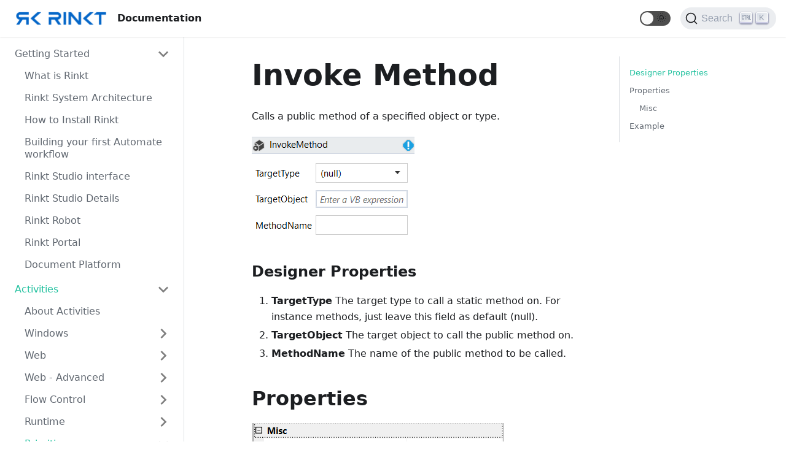

--- FILE ---
content_type: text/html; charset=utf-8
request_url: https://docs.rinkt.com/activities/primitives/invokeMethod/
body_size: 4757
content:
<!doctype html>
<html lang="en">
<head>
<meta charset="UTF-8">
<meta name="viewport" content="width=device-width,initial-scale=1">
<meta name="generator" content="Docusaurus v2.0.0-alpha.70">
<link rel="alternate" type="application/rss+xml" href="/blog/rss.xml" title="Rinkt Documentation Blog RSS Feed">
<link rel="alternate" type="application/atom+xml" href="/blog/atom.xml" title="Rinkt Documentation Blog Atom Feed">
<link rel="search" type="application/opensearchdescription+xml" title="Rinkt Documentation" href="/opensearch.xml"><title data-react-helmet="true">Invoke Method | Rinkt Documentation</title><meta data-react-helmet="true" name="twitter:card" content="summary_large_image"><meta data-react-helmet="true" name="docsearch:language" content="en"><meta data-react-helmet="true" name="docsearch:version" content="current"><meta data-react-helmet="true" name="docsearch:docusaurus_tag" content="docs-default-current"><meta data-react-helmet="true" property="og:title" content="Invoke Method | Rinkt Documentation"><meta data-react-helmet="true" name="description" content="Calls a public method of a specified object or type."><meta data-react-helmet="true" property="og:description" content="Calls a public method of a specified object or type."><meta data-react-helmet="true" property="og:url" content="https://docs.rinkt.com/activities/primitives/invokeMethod"><link data-react-helmet="true" rel="shortcut icon" href="/img/favicon.png"><link data-react-helmet="true" rel="preconnect" href="https://BH4D9OD16A-dsn.algolia.net" crossorigin="anonymous"><link data-react-helmet="true" rel="canonical" href="https://docs.rinkt.com/activities/primitives/invokeMethod"><link rel="stylesheet" href="/styles.20f068ac.css">
<link rel="preload" href="/styles.cc51baa5.js" as="script">
<link rel="preload" href="/runtime~main.6ab742a7.js" as="script">
<link rel="preload" href="/main.4b02ff8d.js" as="script">
<link rel="preload" href="/1.855d315f.js" as="script">
<link rel="preload" href="/260.9c98bd74.js" as="script">
<link rel="preload" href="/263.2f4ce705.js" as="script">
<link rel="preload" href="/f976f453.b500c10c.js" as="script">
<link rel="preload" href="/259.9eb94773.js" as="script">
<link rel="preload" href="/ec132956.0612ba8f.js" as="script">
</head>
<body>
<script>!function(){function t(t){document.documentElement.setAttribute("data-theme",t)}var e=function(){var t=null;try{t=localStorage.getItem("theme")}catch(t){}return t}();t(null!==e?e:"light")}()</script><div id="__docusaurus">
<nav aria-label="Skip navigation links"><button type="button" tabindex="0" class="skipToContent_11B0">Skip to main content</button></nav><nav class="navbar navbar--fixed-top"><div class="navbar__inner"><div class="navbar__items"><a href="https://www.rinkt.com/" target="_self" rel="noopener noreferrer" class="navbar__brand"><img src="/img/navicon.png" alt="Rinkt Logo" class="themedImage_YANc themedImage--light_3CMI navbar__logo"><img src="/img/navicon.png" alt="Rinkt Logo" class="themedImage_YANc themedImage--dark_3ARp navbar__logo"><strong class="navbar__title">Documentation</strong></a></div><div class="navbar__items navbar__items--right"><div class="react-toggle react-toggle--disabled displayOnlyInLargeViewport_2N3Q"><div class="react-toggle-track"><div class="react-toggle-track-check"><span class="toggle_3NWk">🌜</span></div><div class="react-toggle-track-x"><span class="toggle_3NWk">🌞</span></div></div><div class="react-toggle-thumb"></div><input type="checkbox" disabled="" aria-label="Dark mode toggle" class="react-toggle-screenreader-only"></div><button type="button" class="DocSearch DocSearch-Button" aria-label="Search"><div class="DocSearch-Button-Container"><svg width="20" height="20" class="DocSearch-Search-Icon" viewBox="0 0 20 20"><path d="M14.386 14.386l4.0877 4.0877-4.0877-4.0877c-2.9418 2.9419-7.7115 2.9419-10.6533 0-2.9419-2.9418-2.9419-7.7115 0-10.6533 2.9418-2.9419 7.7115-2.9419 10.6533 0 2.9419 2.9418 2.9419 7.7115 0 10.6533z" stroke="currentColor" fill="none" fill-rule="evenodd" stroke-linecap="round" stroke-linejoin="round"></path></svg><span class="DocSearch-Button-Placeholder">Search</span></div></button></div></div><div role="presentation" class="navbar-sidebar__backdrop"></div><div class="navbar-sidebar"><div class="navbar-sidebar__brand"><a href="https://www.rinkt.com/" target="_self" rel="noopener noreferrer" class="navbar__brand"><img src="/img/navicon.png" alt="Rinkt Logo" class="themedImage_YANc themedImage--light_3CMI navbar__logo"><img src="/img/navicon.png" alt="Rinkt Logo" class="themedImage_YANc themedImage--dark_3ARp navbar__logo"><strong class="navbar__title">Documentation</strong></a></div><div class="navbar-sidebar__items"><div class="menu"><ul class="menu__list"></ul></div></div></div></nav><div class="main-wrapper"><div class="docPage_vMrn"><div class="docSidebarContainer_3Ak5" role="complementary"><div class="sidebar_3gvy"><div class="menu menu--responsive thin-scrollbar menu_1yIk"><button aria-label="Open Menu" aria-haspopup="true" class="button button--secondary button--sm menu__button" type="button"><svg aria-label="Menu" class="sidebarMenuIcon_1CUI" width="24" height="24" viewBox="0 0 30 30" role="img" focusable="false"><title>Menu</title><path stroke="currentColor" stroke-linecap="round" stroke-miterlimit="10" stroke-width="2" d="M4 7h22M4 15h22M4 23h22"></path></svg></button><ul class="menu__list"><li class="menu__list-item"><a class="menu__link menu__link--sublist" href="#!">Getting Started</a><ul class="menu__list"><li class="menu__list-item"><a class="menu__link" tabindex="0" href="/">What is Rinkt</a></li><li class="menu__list-item"><a class="menu__link" tabindex="0" href="/introduction/architecture">Rinkt System Architecture</a></li><li class="menu__list-item"><a class="menu__link" tabindex="0" href="/introduction/howToInstall">How to Install Rinkt</a></li><li class="menu__list-item"><a class="menu__link" tabindex="0" href="/introduction/buildFirstWorkflow">Building your first Automate workflow</a></li><li class="menu__list-item"><a class="menu__link" tabindex="0" href="/introduction/studioInterface">Rinkt Studio interface</a></li><li class="menu__list-item"><a class="menu__link" tabindex="0" href="/introduction/studio">Rinkt Studio Details</a></li><li class="menu__list-item"><a class="menu__link" tabindex="0" href="/introduction/robot">Rinkt Robot</a></li><li class="menu__list-item"><a class="menu__link" tabindex="0" href="/introduction/portal">Rinkt Portal</a></li><li class="menu__list-item"><a class="menu__link" tabindex="0" href="/introduction/docbot">Document Platform</a></li></ul></li><li class="menu__list-item"><a class="menu__link menu__link--sublist menu__link--active" href="#!">Activities</a><ul class="menu__list"><li class="menu__list-item"><a class="menu__link" tabindex="0" href="/activities/activitiesIndex">About Activities</a></li><li class="menu__list-item menu__list-item--collapsed"><a class="menu__link menu__link--sublist" href="#!" tabindex="0">Windows</a><ul class="menu__list"><li class="menu__list-item"><a class="menu__link" tabindex="-1" href="/activities/windows/winIndex">About Windows Activities</a></li><li class="menu__list-item"><a class="menu__link" tabindex="-1" href="/activities/windows/keyboard">Keyboard</a></li><li class="menu__list-item"><a class="menu__link" tabindex="-1" href="/activities/windows/mouse">Mouse</a></li><li class="menu__list-item"><a class="menu__link" tabindex="-1" href="/activities/windows/getText">Get Text</a></li><li class="menu__list-item"><a class="menu__link" tabindex="-1" href="/activities/windows/getDetails">Get Details</a></li><li class="menu__list-item"><a class="menu__link" tabindex="-1" href="/activities/windows/GetChildren">Get Children</a></li><li class="menu__list-item"><a class="menu__link" tabindex="-1" href="/activities/windows/TakeScreenshot">Take Screenshot</a></li><li class="menu__list-item"><a class="menu__link" tabindex="-1" href="/activities/windows/copy">Copy</a></li><li class="menu__list-item"><a class="menu__link" tabindex="-1" href="/activities/windows/paste">Paste</a></li><li class="menu__list-item"><a class="menu__link" tabindex="-1" href="/activities/windows/cut">Cut</a></li><li class="menu__list-item"><a class="menu__link" tabindex="-1" href="/activities/windows/GetClipboardText">Get Clipboard Text</a></li><li class="menu__list-item"><a class="menu__link" tabindex="-1" href="/activities/windows/GetMousePosition">Get Mouse Position</a></li><li class="menu__list-item"><a class="menu__link" tabindex="-1" href="/activities/windows/KeepSystemAwake">Keep System Awake</a></li><li class="menu__list-item"><a class="menu__link" tabindex="-1" href="/activities/windows/dispose">Dispose</a></li><li class="menu__list-item"><a class="menu__link" tabindex="-1" href="/activities/windows/invokePowerShell">Invoke Powershell</a></li><li class="menu__list-item"><a class="menu__link" tabindex="-1" href="/activities/windows/invokePowerShellWithResult">Invoke Powershell Get Result</a></li><li class="menu__list-item"><a class="menu__link" tabindex="-1" href="/activities/windows/killProcess">Kill Process</a></li><li class="menu__list-item"><a class="menu__link" tabindex="-1" href="/activities/windows/startProcess">Start Process</a></li></ul></li><li class="menu__list-item menu__list-item--collapsed"><a class="menu__link menu__link--sublist" href="#!" tabindex="0">Web</a><ul class="menu__list"><li class="menu__list-item"><a class="menu__link" tabindex="-1" href="/activities/web/webIndex">About Web Activities</a></li><li class="menu__list-item"><a class="menu__link" tabindex="-1" href="/activities/web/textInput">Text Input</a></li><li class="menu__list-item"><a class="menu__link" tabindex="-1" href="/activities/web/dropDownSelect">Drop Down Select</a></li><li class="menu__list-item"><a class="menu__link" tabindex="-1" href="/activities/web/sendKeys">Send Keys</a></li><li class="menu__list-item"><a class="menu__link" tabindex="-1" href="/activities/web/mouseClick">Mouse Click</a></li><li class="menu__list-item"><a class="menu__link" tabindex="-1" href="/activities/web/mouseDoubleClick">Mouse Double Click</a></li><li class="menu__list-item"><a class="menu__link" tabindex="-1" href="/activities/web/focus">Focus</a></li><li class="menu__list-item"><a class="menu__link" tabindex="-1" href="/activities/web/getHtmlElement">Get Html Element</a></li><li class="menu__list-item"><a class="menu__link" tabindex="-1" href="/activities/web/getHtmlElements">Get Html Elements</a></li><li class="menu__list-item"><a class="menu__link" tabindex="-1" href="/activities/web/webElementExists">Check HTML Element</a></li><li class="menu__list-item"><a class="menu__link" tabindex="-1" href="/activities/web/listEnumerator">List Enumerator</a></li><li class="menu__list-item"><a class="menu__link" tabindex="-1" href="/activities/web/getLastUrl">Get Last Url</a></li><li class="menu__list-item"><a class="menu__link" tabindex="-1" href="/activities/web/scrollIntoView">Scroll Into View</a></li><li class="menu__list-item"><a class="menu__link" tabindex="-1" href="/activities/web/executeJavaScript">Execute Java Script</a></li><li class="menu__list-item"><a class="menu__link" tabindex="-1" href="/activities/web/startWebPage">Start Web Browser</a></li><li class="menu__list-item"><a class="menu__link" tabindex="-1" href="/activities/web/reloadCurrentPage">Reload Current Page</a></li></ul></li><li class="menu__list-item menu__list-item--collapsed"><a class="menu__link menu__link--sublist" href="#!" tabindex="0">Web - Advanced</a><ul class="menu__list"><li class="menu__list-item"><a class="menu__link" tabindex="-1" href="/activities/webAdvanced/keyPress">Key Press</a></li><li class="menu__list-item"><a class="menu__link" tabindex="-1" href="/activities/webAdvanced/keyDown">Key Down</a></li><li class="menu__list-item"><a class="menu__link" tabindex="-1" href="/activities/webAdvanced/keyDownUp">Key Down Up</a></li><li class="menu__list-item"><a class="menu__link" tabindex="-1" href="/activities/webAdvanced/keyUp">Key Up</a></li><li class="menu__list-item"><a class="menu__link" tabindex="-1" href="/activities/webAdvanced/inputChange">Send Input Change Event</a></li><li class="menu__list-item"><a class="menu__link" tabindex="-1" href="/activities/webAdvanced/mouseDown">Mouse Down</a></li><li class="menu__list-item"><a class="menu__link" tabindex="-1" href="/activities/webAdvanced/mouseUp">Mouse Up</a></li><li class="menu__list-item"><a class="menu__link" tabindex="-1" href="/activities/webAdvanced/mouseOver">Mouse Over</a></li><li class="menu__list-item"><a class="menu__link" tabindex="-1" href="/activities/webAdvanced/pageScroll">Page Scroll</a></li><li class="menu__list-item"><a class="menu__link" tabindex="-1" href="/activities/webAdvanced/selectText">Select Text</a></li><li class="menu__list-item"><a class="menu__link" tabindex="-1" href="/activities/webAdvanced/looseFocus">Loose Focus</a></li><li class="menu__list-item"><a class="menu__link" tabindex="-1" href="/activities/webAdvanced/changeUrlInBrowserTab">Change Url In Browser Tab</a></li><li class="menu__list-item"><a class="menu__link" tabindex="-1" href="/activities/webAdvanced/removeBrowserTab">Remove Browser Tab</a></li><li class="menu__list-item"><a class="menu__link" tabindex="-1" href="/activities/webAdvanced/switchBrowserTab">Switch Browser Tab</a></li><li class="menu__list-item"><a class="menu__link" tabindex="-1" href="/activities/webAdvanced/formSubmit">Form Submit</a></li><li class="menu__list-item"><a class="menu__link" tabindex="-1" href="/activities/webAdvanced/getHtmlElementPosition">Get Html Element Position</a></li><li class="menu__list-item"><a class="menu__link" tabindex="-1" href="/activities/webAdvanced/isWebextensionRunning">Is Web extension Running</a></li><li class="menu__list-item"><a class="menu__link" tabindex="-1" href="/activities/webAdvanced/startWebBrowser">Start Web Browser</a></li><li class="menu__list-item"><a class="menu__link" tabindex="-1" href="/activities/webAdvanced/isusingwebdriver">Is using web driver</a></li><li class="menu__list-item"><a class="menu__link" tabindex="-1" href="/activities/webAdvanced/queryHtmlcontent">Query Html content</a></li><li class="menu__list-item"><a class="menu__link" tabindex="-1" href="/activities/webAdvanced/getPageContentLength">Get Page Content Length</a></li><li class="menu__list-item"><a class="menu__link" tabindex="-1" href="/activities/webAdvanced/waitForPageToLoad">Wait for Page To Load</a></li><li class="menu__list-item"><a class="menu__link" tabindex="-1" href="/activities/webAdvanced/waitForPageToChange">Wait for Page To Change</a></li><li class="menu__list-item"><a class="menu__link" tabindex="-1" href="/activities/webAdvanced/closeActiveWindow">Close Active Window</a></li><li class="menu__list-item"><a class="menu__link" tabindex="-1" href="/activities/webAdvanced/supressBrowserPrompt">Suppress Browser Prompt</a></li></ul></li><li class="menu__list-item menu__list-item--collapsed"><a class="menu__link menu__link--sublist" href="#!" tabindex="0">Flow Control</a><ul class="menu__list"><li class="menu__list-item"><a class="menu__link" tabindex="-1" href="/activities/flowControl/startFlow">Start Workflow</a></li><li class="menu__list-item"><a class="menu__link" tabindex="-1" href="/activities/flowControl/doWhile">Do While</a></li><li class="menu__list-item"><a class="menu__link" tabindex="-1" href="/activities/flowControl/forEach">For Each</a></li><li class="menu__list-item"><a class="menu__link" tabindex="-1" href="/activities/flowControl/if">If</a></li><li class="menu__list-item"><a class="menu__link" tabindex="-1" href="/activities/flowControl/parallel">Parallel</a></li><li class="menu__list-item"><a class="menu__link" tabindex="-1" href="/activities/flowControl/parallelForEach">Parallel ForEach</a></li><li class="menu__list-item"><a class="menu__link" tabindex="-1" href="/activities/flowControl/throttledParallelForEach">Throttled Parallel For Each</a></li><li class="menu__list-item"><a class="menu__link" tabindex="-1" href="/activities/flowControl/pick">Pick</a></li><li class="menu__list-item"><a class="menu__link" tabindex="-1" href="/activities/flowControl/flowChart">Flow Chart</a></li><li class="menu__list-item"><a class="menu__link" tabindex="-1" href="/activities/flowControl/flowDecision">Flow Decision</a></li><li class="menu__list-item"><a class="menu__link" tabindex="-1" href="/activities/flowControl/flowSwitch">Flow Switch</a></li><li class="menu__list-item"><a class="menu__link" tabindex="-1" href="/activities/flowControl/sequence">Sequence</a></li><li class="menu__list-item"><a class="menu__link" tabindex="-1" href="/activities/flowControl/switch">Switch</a></li><li class="menu__list-item"><a class="menu__link" tabindex="-1" href="/activities/flowControl/while">While</a></li><li class="menu__list-item"><a class="menu__link" tabindex="-1" href="/activities/flowControl/break">Break</a></li><li class="menu__list-item"><a class="menu__link" tabindex="-1" href="/activities/flowControl/continue">Continue</a></li><li class="menu__list-item"><a class="menu__link" tabindex="-1" href="/activities/flowControl/commentOut">Comment Out</a></li><li class="menu__list-item"><a class="menu__link" tabindex="-1" href="/activities/flowControl/getprojectPath">Get project Path</a></li><li class="menu__list-item"><a class="menu__link" tabindex="-1" href="/activities/flowControl/retryonerror">Retry on error</a></li><li class="menu__list-item"><a class="menu__link" tabindex="-1" href="/activities/flowControl/retryOnCondition">Retry On Condition</a></li></ul></li><li class="menu__list-item menu__list-item--collapsed"><a class="menu__link menu__link--sublist" href="#!" tabindex="0">Runtime</a><ul class="menu__list"><li class="menu__list-item"><a class="menu__link" tabindex="-1" href="/activities/runtime/terminateWorkflow">Terminate Workflow</a></li><li class="menu__list-item"><a class="menu__link" tabindex="-1" href="/activities/runtime/persist">Persist</a></li><li class="menu__list-item"><a class="menu__link" tabindex="-1" href="/activities/runtime/noPersistScope">No Persist Scope</a></li></ul></li><li class="menu__list-item"><a class="menu__link menu__link--sublist menu__link--active" href="#!" tabindex="0">Primitives</a><ul class="menu__list"><li class="menu__list-item"><a class="menu__link" tabindex="0" href="/activities/primitives/assign">Assign</a></li><li class="menu__list-item"><a class="menu__link" tabindex="0" href="/activities/primitives/delay">Delay</a></li><li class="menu__list-item"><a aria-current="page" class="menu__link menu__link--active active" tabindex="0" href="/activities/primitives/invokeMethod">Invoke Method</a></li><li class="menu__list-item"><a class="menu__link" tabindex="0" href="/activities/primitives/writeLine">Write Line</a></li><li class="menu__list-item"><a class="menu__link" tabindex="0" href="/activities/primitives/regexIsMatch">Regex Is Match</a></li><li class="menu__list-item"><a class="menu__link" tabindex="0" href="/activities/primitives/regexMatches">Regex Matches</a></li><li class="menu__list-item"><a class="menu__link" tabindex="0" href="/activities/primitives/regexReplace">Regex Replace</a></li></ul></li><li class="menu__list-item menu__list-item--collapsed"><a class="menu__link menu__link--sublist" href="#!" tabindex="0">Transaction</a><ul class="menu__list"><li class="menu__list-item"><a class="menu__link" tabindex="-1" href="/activities/transaction/cancellationScope">Cancellation Scope</a></li><li class="menu__list-item"><a class="menu__link" tabindex="-1" href="/activities/transaction/compensableActivity">Compensable Activity</a></li><li class="menu__list-item"><a class="menu__link" tabindex="-1" href="/activities/transaction/compensate">Compensate</a></li><li class="menu__list-item"><a class="menu__link" tabindex="-1" href="/activities/transaction/confirm">Confirm</a></li><li class="menu__list-item"><a class="menu__link" tabindex="-1" href="/activities/transaction/transactionScope">Transaction Scope</a></li></ul></li><li class="menu__list-item menu__list-item--collapsed"><a class="menu__link menu__link--sublist" href="#!" tabindex="0">Collection</a><ul class="menu__list"><li class="menu__list-item"><a class="menu__link" tabindex="-1" href="/activities/collection/addToCollection">Add To Collection</a></li><li class="menu__list-item"><a class="menu__link" tabindex="-1" href="/activities/collection/clearCollection">Clear Collection</a></li><li class="menu__list-item"><a class="menu__link" tabindex="-1" href="/activities/collection/existsInCollection">Exists In Collection</a></li><li class="menu__list-item"><a class="menu__link" tabindex="-1" href="/activities/collection/removeFromCollection">Remove From Collection</a></li></ul></li><li class="menu__list-item menu__list-item--collapsed"><a class="menu__link menu__link--sublist" href="#!" tabindex="0">Error Handling</a><ul class="menu__list"><li class="menu__list-item"><a class="menu__link" tabindex="-1" href="/activities/errorHandling/rethrow">Rethrow</a></li><li class="menu__list-item"><a class="menu__link" tabindex="-1" href="/activities/errorHandling/throw">Throw</a></li><li class="menu__list-item"><a class="menu__link" tabindex="-1" href="/activities/errorHandling/tryCatch">Try Catch</a></li></ul></li><li class="menu__list-item menu__list-item--collapsed"><a class="menu__link menu__link--sublist" href="#!" tabindex="0">Input</a><ul class="menu__list"><li class="menu__list-item"><a class="menu__link" tabindex="-1" href="/activities/input/importPortalVariables">Import Portal Variables</a></li><li class="menu__list-item"><a class="menu__link" tabindex="-1" href="/activities/input/inputDateWindow">Input Date Window</a></li><li class="menu__list-item"><a class="menu__link" tabindex="-1" href="/activities/input/inputOptionsWindow">Input Options Window</a></li><li class="menu__list-item"><a class="menu__link" tabindex="-1" href="/activities/input/inputWindow">Input Window</a></li><li class="menu__list-item"><a class="menu__link" tabindex="-1" href="/activities/input/listentoCustomUpdates">Listen to Custom Updates</a></li><li class="menu__list-item"><a class="menu__link" tabindex="-1" href="/activities/input/messageBox">Message Box</a></li><li class="menu__list-item"><a class="menu__link" tabindex="-1" href="/activities/input/openFileDialog">Open File Dialog</a></li><li class="menu__list-item"><a class="menu__link" tabindex="-1" href="/activities/input/saveFileDialog">Save File Dialog</a></li><li class="menu__list-item"><a class="menu__link" tabindex="-1" href="/activities/input/waitForInput">Wait For Input</a></li></ul></li><li class="menu__list-item menu__list-item--collapsed"><a class="menu__link menu__link--sublist" href="#!" tabindex="0">Excel</a><ul class="menu__list"><li class="menu__list-item"><a class="menu__link" tabindex="-1" href="/activities/excel/addrowtoExcel">Add row to Excel</a></li><li class="menu__list-item"><a class="menu__link" tabindex="-1" href="/activities/excel/copyexcelsheets">Copy excel sheets</a></li><li class="menu__list-item"><a class="menu__link" tabindex="-1" href="/activities/excel/getCellValue">Get Cell Value</a></li><li class="menu__list-item"><a class="menu__link" tabindex="-1" href="/activities/excel/excelToTable">Excel To Table</a></li><li class="menu__list-item"><a class="menu__link" tabindex="-1" href="/activities/excel/removecolumnfromexcel">Remove column from excel</a></li><li class="menu__list-item"><a class="menu__link" tabindex="-1" href="/activities/excel/removerowfromexcel">Remove row from excel</a></li><li class="menu__list-item"><a class="menu__link" tabindex="-1" href="/activities/excel/removesheetfromexcel">Remove sheet from excel</a></li><li class="menu__list-item"><a class="menu__link" tabindex="-1" href="/activities/excel/setCellValue">Set Cell Value</a></li><li class="menu__list-item"><a class="menu__link" tabindex="-1" href="/activities/excel/tableToExcel">Table To Excel</a></li></ul></li><li class="menu__list-item menu__list-item--collapsed"><a class="menu__link menu__link--sublist" href="#!" tabindex="0">Excel Application</a><ul class="menu__list"><li class="menu__list-item"><a class="menu__link" tabindex="-1" href="/activities/excelApplication/excelScope">Excel Scope</a></li><li class="menu__list-item"><a class="menu__link" tabindex="-1" href="/activities/excelApplication/getWorkbook">Get Workbook</a></li><li class="menu__list-item"><a class="menu__link" tabindex="-1" href="/activities/excelApplication/runExcelMacro">Run Excel Macro</a></li><li class="menu__list-item"><a class="menu__link" tabindex="-1" href="/activities/excelApplication/saveExcel">Save Excel</a></li><li class="menu__list-item"><a class="menu__link" tabindex="-1" href="/activities/excelApplication/setcellvalue">Set cell value</a></li></ul></li><li class="menu__list-item menu__list-item--collapsed"><a class="menu__link menu__link--sublist" href="#!" tabindex="0">Document</a><ul class="menu__list"><li class="menu__list-item"><a class="menu__link" tabindex="-1" href="/activities/document/docxToPdf">Docx to Pdf</a></li><li class="menu__list-item"><a class="menu__link" tabindex="-1" href="/activities/document/findAndReplaceDocx">Find and replace text in Docx</a></li><li class="menu__list-item"><a class="menu__link" tabindex="-1" href="/activities/document/documentTextExtraction">Extract text from document</a></li><li class="menu__list-item"><a class="menu__link" tabindex="-1" href="/activities/document/pdfTableExtraction">Extract tables from PDF file</a></li><li class="menu__list-item"><a class="menu__link" tabindex="-1" href="/activities/document/printpdfpage">Print pdf page</a></li><li class="menu__list-item"><a class="menu__link" tabindex="-1" href="/activities/document/extractpdfpage">Extract pdf page</a></li></ul></li><li class="menu__list-item menu__list-item--collapsed"><a class="menu__link menu__link--sublist" href="#!" tabindex="0">Cognitive Services</a><ul class="menu__list"><li class="menu__list-item"><a class="menu__link" tabindex="-1" href="/activities/cognitiveServices/classifyInvoicesReceiptsForms">Classify Invoices/Receipts/Forms</a></li><li class="menu__list-item"><a class="menu__link" tabindex="-1" href="/activities/cognitiveServices/classifyText">Classify Text</a></li><li class="menu__list-item"><a class="menu__link" tabindex="-1" href="/activities/cognitiveServices/documentAnalysis">Document Analysis</a></li><li class="menu__list-item"><a class="menu__link" tabindex="-1" href="/activities/cognitiveServices/extractContentFromForms">Extract content from forms (Rinkt)</a></li><li class="menu__list-item"><a class="menu__link" tabindex="-1" href="/activities/cognitiveServices/objectDetection">Object Detection</a></li><li class="menu__list-item"><a class="menu__link" tabindex="-1" href="/activities/cognitiveServices/readInvoicesCustomForms">Read Invoices and Custom Forms</a></li><li class="menu__list-item"><a class="menu__link" tabindex="-1" href="/activities/cognitiveServices/extractInvoices">Extract Invoices in English</a></li><li class="menu__list-item"><a class="menu__link" tabindex="-1" href="/activities/cognitiveServices/extractReceipts">Extract Receipts in English</a></li><li class="menu__list-item"><a class="menu__link" tabindex="-1" href="/activities/cognitiveServices/predictSentiment">Predict Sentiment in text</a></li><li class="menu__list-item"><a class="menu__link" tabindex="-1" href="/activities/cognitiveServices/validationStation">Validation Station</a></li></ul></li><li class="menu__list-item menu__list-item--collapsed"><a class="menu__link menu__link--sublist" href="#!" tabindex="0">Database</a><ul class="menu__list"><li class="menu__list-item"><a class="menu__link" tabindex="-1" href="/activities/database/databaseIndex">Database Activities</a></li><li class="menu__list-item"><a class="menu__link" tabindex="-1" href="/activities/database/addDataTable">Add table content to Database</a></li><li class="menu__list-item"><a class="menu__link" tabindex="-1" href="/activities/database/closeDatabaseConnection">Close Database connection</a></li><li class="menu__list-item"><a class="menu__link" tabindex="-1" href="/activities/database/openDatabaseConnection">Open Database connection</a></li><li class="menu__list-item"><a class="menu__link" tabindex="-1" href="/activities/database/runNonQuery">Run non query</a></li><li class="menu__list-item"><a class="menu__link" tabindex="-1" href="/activities/database/runQuery">Run query</a></li><li class="menu__list-item"><a class="menu__link" tabindex="-1" href="/activities/database/startTransaction">Start Transaction</a></li></ul></li><li class="menu__list-item menu__list-item--collapsed"><a class="menu__link menu__link--sublist" href="#!" tabindex="0">Table</a><ul class="menu__list"><li class="menu__list-item"><a class="menu__link" tabindex="-1" href="/activities/table/addcolumntotable">Add column to table</a></li><li class="menu__list-item"><a class="menu__link" tabindex="-1" href="/activities/table/lookuptable">Lookup table</a></li><li class="menu__list-item"><a class="menu__link" tabindex="-1" href="/activities/table/mergetable">Merge table</a></li><li class="menu__list-item"><a class="menu__link" tabindex="-1" href="/activities/table/outputtable">Output table</a></li><li class="menu__list-item"><a class="menu__link" tabindex="-1" href="/activities/table/removecolumnfromtable">Remove column from table</a></li><li class="menu__list-item"><a class="menu__link" tabindex="-1" href="/activities/table/removeduplicaterowstable">Remove duplicate rows table</a></li><li class="menu__list-item"><a class="menu__link" tabindex="-1" href="/activities/table/removerowfromtable">Remove row from table</a></li><li class="menu__list-item"><a class="menu__link" tabindex="-1" href="/activities/table/sorttable">Sort table</a></li><li class="menu__list-item"><a class="menu__link" tabindex="-1" href="/activities/table/tableAddRow">Table Add Row</a></li><li class="menu__list-item"><a class="menu__link" tabindex="-1" href="/activities/table/dataTableDesigner">Data Table Designer</a></li><li class="menu__list-item"><a class="menu__link" tabindex="-1" href="/activities/table/editTable">Edit Table</a></li><li class="menu__list-item"><a class="menu__link" tabindex="-1" href="/activities/table/filterTable">Filter Table</a></li><li class="menu__list-item"><a class="menu__link" tabindex="-1" href="/activities/table/tableSetCell">Table Set Cell</a></li></ul></li><li class="menu__list-item menu__list-item--collapsed"><a class="menu__link menu__link--sublist" href="#!" tabindex="0">Image</a><ul class="menu__list"><li class="menu__list-item"><a class="menu__link" tabindex="-1" href="/activities/image/compareImage">Compare Image</a></li><li class="menu__list-item"><a class="menu__link" tabindex="-1" href="/activities/image/loadImage">Load Image</a></li><li class="menu__list-item"><a class="menu__link" tabindex="-1" href="/activities/image/saveImage">Save Image</a></li></ul></li><li class="menu__list-item menu__list-item--collapsed"><a class="menu__link menu__link--sublist" href="#!" tabindex="0">File</a><ul class="menu__list"><li class="menu__list-item"><a class="menu__link" tabindex="-1" href="/activities/file/createDirectory">Create Directory</a></li><li class="menu__list-item"><a class="menu__link" tabindex="-1" href="/activities/file/directoryExists">Directory Exists</a></li><li class="menu__list-item"><a class="menu__link" tabindex="-1" href="/activities/file/downloadFile">Download File</a></li><li class="menu__list-item"><a class="menu__link" tabindex="-1" href="/activities/file/copyFile">Copy File</a></li><li class="menu__list-item"><a class="menu__link" tabindex="-1" href="/activities/file/removeFileFolder">Remove File or Folder</a></li><li class="menu__list-item"><a class="menu__link" tabindex="-1" href="/activities/file/renameFile">Rename File</a></li><li class="menu__list-item"><a class="menu__link" tabindex="-1" href="/activities/file/saveFile">Save File</a></li><li class="menu__list-item"><a class="menu__link" tabindex="-1" href="/activities/file/findImage">Find Image</a></li><li class="menu__list-item"><a class="menu__link" tabindex="-1" href="/activities/file/getFiles">Get Files</a></li><li class="menu__list-item"><a class="menu__link" tabindex="-1" href="/activities/file/getvalidfilename">Get valid file name</a></li></ul></li><li class="menu__list-item menu__list-item--collapsed"><a class="menu__link menu__link--sublist" href="#!" tabindex="0">Email</a><ul class="menu__list"><li class="menu__list-item"><a class="menu__link" tabindex="-1" href="/activities/email/sendEmail">Send Email</a></li></ul></li></ul></li></ul></div></div></div><main class="docMainContainer_2iGs"><div class="container padding-vert--lg docItemWrapper_1bxp"><div class="row"><div class="col docItemCol_U38p"><div class="docItemContainer_a7m4"><article><header><h1 class="docTitle_Oumm">Invoke Method</h1></header><div class="markdown"><p>Calls a public method of a specified object or type.</p><img alt="Invoke Method Designer" src="/img/activities/primitives/InvokeMethodDesigner.png"><h3><a aria-hidden="true" tabindex="-1" class="anchor enhancedAnchor_prK2" id="designer-properties"></a>Designer Properties<a class="hash-link" href="#designer-properties" title="Direct link to heading">#</a></h3><ol><li><strong>TargetType</strong> The target type to call a static method on. For instance methods, just leave this field as default (null).</li><li><strong>TargetObject</strong> The target object to call the public method on.</li><li><strong>MethodName</strong> The name of the public method to be called. </li></ol><h2><a aria-hidden="true" tabindex="-1" class="anchor enhancedAnchor_prK2" id="properties"></a>Properties<a class="hash-link" href="#properties" title="Direct link to heading">#</a></h2><img alt="Invoke Method Properties" src="/img/activities/primitives/InvokeMethodProperties.png"><h3><a aria-hidden="true" tabindex="-1" class="anchor enhancedAnchor_prK2" id="misc"></a>Misc<a class="hash-link" href="#misc" title="Direct link to heading">#</a></h3><ol><li><strong>Display Name</strong> The display name of the activity.</li><li><strong>GenericTypeArguments</strong> The generic type arguments for target object.</li><li><strong>MethodName</strong> The name of the public method to be called.</li><li><strong>Parameters</strong> The parameters for the method to be called.</li><li><strong>Result</strong> The out result after calling the method. It can be set to a variable which can be created under <strong>Variables</strong> tab at the bottom of the workflow designer. </li><li><strong>RunAsynchronously</strong> Checked when running the method asynchronously.</li><li><strong>TargetObject</strong> The target object to call the method on.</li><li><strong>TargetType</strong> The target type to call a static method on. For instance methods, just leave this field as default (null).</li></ol><h2><a aria-hidden="true" tabindex="-1" class="anchor enhancedAnchor_prK2" id="example"></a>Example<a class="hash-link" href="#example" title="Direct link to heading">#</a></h2><p><a href="https://github.com/rinkt2020/RinktStudio/raw/master/samples/primitives/InvokeMethod.rpack" target="_blank" rel="noopener noreferrer"><strong>Call Replace on string</strong></a></p><p>In this sample, we assign a string variable(myString) to &quot;Test string 2021&quot;. Then using InvokeMethod we replace 2021 with ____, we assign it back to myString variable and display it with a MessageBox.   </p></div></article><div class="margin-vert--lg"><nav class="pagination-nav" aria-label="Blog list page navigation"><div class="pagination-nav__item"><a class="pagination-nav__link" href="/activities/primitives/delay"><div class="pagination-nav__sublabel">Previous</div><div class="pagination-nav__label">« Delay</div></a></div><div class="pagination-nav__item pagination-nav__item--next"><a class="pagination-nav__link" href="/activities/primitives/writeLine"><div class="pagination-nav__sublabel">Next</div><div class="pagination-nav__label">Write Line »</div></a></div></nav></div></div></div><div class="col col--3"><div class="tableOfContents_2xL- thin-scrollbar"><ul class="table-of-contents table-of-contents__left-border"><li><a href="#designer-properties" class="table-of-contents__link">Designer Properties</a></li><li><a href="#properties" class="table-of-contents__link">Properties</a><ul><li><a href="#misc" class="table-of-contents__link">Misc</a></li></ul></li><li><a href="#example" class="table-of-contents__link">Example</a></li></ul></div></div></div></div></main></div></div><footer class="footer footer--dark"><div class="container"><div class="footer__bottom text--center"><div class="footer__copyright">Copyright © 2022 Rinkt.</div></div></div></footer></div>
<script src="/styles.cc51baa5.js"></script>
<script src="/runtime~main.6ab742a7.js"></script>
<script src="/main.4b02ff8d.js"></script>
<script src="/1.855d315f.js"></script>
<script src="/260.9c98bd74.js"></script>
<script src="/263.2f4ce705.js"></script>
<script src="/f976f453.b500c10c.js"></script>
<script src="/259.9eb94773.js"></script>
<script src="/ec132956.0612ba8f.js"></script>
</body>
</html>

--- FILE ---
content_type: text/javascript; charset=utf-8
request_url: https://docs.rinkt.com/main.4b02ff8d.js
body_size: 89921
content:
/*! For license information please see main.4b02ff8d.js.LICENSE.txt */
(window.webpackJsonp=window.webpackJsonp||[]).push([[256],[function(e,t,n){"use strict";e.exports=n(39)},function(e,t,n){e.exports=n(43)()},function(e,t,n){"use strict";n.d(t,"a",(function(){return g})),n.d(t,"b",(function(){return y})),n.d(t,"c",(function(){return S})),n.d(t,"d",(function(){return O})),n.d(t,"e",(function(){return b})),n.d(t,"f",(function(){return I})),n.d(t,"g",(function(){return N})),n.d(t,"h",(function(){return h})),n.d(t,"i",(function(){return E})),n.d(t,"j",(function(){return A})),n.d(t,"k",(function(){return M})),n.d(t,"l",(function(){return B})),n.d(t,"m",(function(){return U})),n.d(t,"n",(function(){return z})),n.d(t,"o",(function(){return L}));var i=n(4),o=n(0),a=n.n(o),r=(n(1),n(6)),c=n(20),l=n(5),s=n(3),u=n(21),d=n.n(u),p=(n(28),n(7)),f=n(33),m=n.n(f),v=function(e){var t=Object(c.a)();return t.displayName=e,t}("Router-History"),h=function(e){var t=Object(c.a)();return t.displayName=e,t}("Router"),b=function(e){function t(t){var n;return(n=e.call(this,t)||this).state={location:t.history.location},n._isMounted=!1,n._pendingLocation=null,t.staticContext||(n.unlisten=t.history.listen((function(e){n._isMounted?n.setState({location:e}):n._pendingLocation=e}))),n}Object(i.a)(t,e),t.computeRootMatch=function(e){return{path:"/",url:"/",params:{},isExact:"/"===e}};var n=t.prototype;return n.componentDidMount=function(){this._isMounted=!0,this._pendingLocation&&this.setState({location:this._pendingLocation})},n.componentWillUnmount=function(){this.unlisten&&this.unlisten()},n.render=function(){return a.a.createElement(h.Provider,{value:{history:this.props.history,location:this.state.location,match:t.computeRootMatch(this.state.location.pathname),staticContext:this.props.staticContext}},a.a.createElement(v.Provider,{children:this.props.children||null,value:this.props.history}))},t}(a.a.Component);var g=function(e){function t(){for(var t,n=arguments.length,i=new Array(n),o=0;o<n;o++)i[o]=arguments[o];return(t=e.call.apply(e,[this].concat(i))||this).history=Object(r.d)(t.props),t}return Object(i.a)(t,e),t.prototype.render=function(){return a.a.createElement(b,{history:this.history,children:this.props.children})},t}(a.a.Component);var w=function(e){function t(){return e.apply(this,arguments)||this}Object(i.a)(t,e);var n=t.prototype;return n.componentDidMount=function(){this.props.onMount&&this.props.onMount.call(this,this)},n.componentDidUpdate=function(e){this.props.onUpdate&&this.props.onUpdate.call(this,this,e)},n.componentWillUnmount=function(){this.props.onUnmount&&this.props.onUnmount.call(this,this)},n.render=function(){return null},t}(a.a.Component);function y(e){var t=e.message,n=e.when,i=void 0===n||n;return a.a.createElement(h.Consumer,null,(function(e){if(e||Object(l.a)(!1),!i||e.staticContext)return null;var n=e.history.block;return a.a.createElement(w,{onMount:function(e){e.release=n(t)},onUpdate:function(e,i){i.message!==t&&(e.release(),e.release=n(t))},onUnmount:function(e){e.release()},message:t})}))}var x={},k=0;function E(e,t){return void 0===e&&(e="/"),void 0===t&&(t={}),"/"===e?e:function(e){if(x[e])return x[e];var t=d.a.compile(e);return k<1e4&&(x[e]=t,k++),t}(e)(t,{pretty:!0})}function S(e){var t=e.computedMatch,n=e.to,i=e.push,o=void 0!==i&&i;return a.a.createElement(h.Consumer,null,(function(e){e||Object(l.a)(!1);var i=e.history,c=e.staticContext,u=o?i.push:i.replace,d=Object(r.c)(t?"string"==typeof n?E(n,t.params):Object(s.a)({},n,{pathname:E(n.pathname,t.params)}):n);return c?(u(d),null):a.a.createElement(w,{onMount:function(){u(d)},onUpdate:function(e,t){var n=Object(r.c)(t.to);Object(r.f)(n,Object(s.a)({},d,{key:n.key}))||u(d)},to:n})}))}var T={},C=0;function A(e,t){void 0===t&&(t={}),("string"==typeof t||Array.isArray(t))&&(t={path:t});var n=t,i=n.path,o=n.exact,a=void 0!==o&&o,r=n.strict,c=void 0!==r&&r,l=n.sensitive,s=void 0!==l&&l;return[].concat(i).reduce((function(t,n){if(!n&&""!==n)return null;if(t)return t;var i=function(e,t){var n=""+t.end+t.strict+t.sensitive,i=T[n]||(T[n]={});if(i[e])return i[e];var o=[],a={regexp:d()(e,o,t),keys:o};return C<1e4&&(i[e]=a,C++),a}(n,{end:a,strict:c,sensitive:s}),o=i.regexp,r=i.keys,l=o.exec(e);if(!l)return null;var u=l[0],p=l.slice(1),f=e===u;return a&&!f?null:{path:n,url:"/"===n&&""===u?"/":u,isExact:f,params:r.reduce((function(e,t,n){return e[t.name]=p[n],e}),{})}}),null)}var O=function(e){function t(){return e.apply(this,arguments)||this}return Object(i.a)(t,e),t.prototype.render=function(){var e=this;return a.a.createElement(h.Consumer,null,(function(t){t||Object(l.a)(!1);var n=e.props.location||t.location,i=e.props.computedMatch?e.props.computedMatch:e.props.path?A(n.pathname,e.props):t.match,o=Object(s.a)({},t,{location:n,match:i}),r=e.props,c=r.children,u=r.component,d=r.render;return Array.isArray(c)&&0===c.length&&(c=null),a.a.createElement(h.Provider,{value:o},o.match?c?"function"==typeof c?c(o):c:u?a.a.createElement(u,o):d?d(o):null:"function"==typeof c?c(o):null)}))},t}(a.a.Component);function P(e){return"/"===e.charAt(0)?e:"/"+e}function D(e,t){if(!e)return t;var n=P(e);return 0!==t.pathname.indexOf(n)?t:Object(s.a)({},t,{pathname:t.pathname.substr(n.length)})}function _(e){return"string"==typeof e?e:Object(r.e)(e)}function F(e){return function(){Object(l.a)(!1)}}function R(){}var I=function(e){function t(){for(var t,n=arguments.length,i=new Array(n),o=0;o<n;o++)i[o]=arguments[o];return(t=e.call.apply(e,[this].concat(i))||this).handlePush=function(e){return t.navigateTo(e,"PUSH")},t.handleReplace=function(e){return t.navigateTo(e,"REPLACE")},t.handleListen=function(){return R},t.handleBlock=function(){return R},t}Object(i.a)(t,e);var n=t.prototype;return n.navigateTo=function(e,t){var n=this.props,i=n.basename,o=void 0===i?"":i,a=n.context,c=void 0===a?{}:a;c.action=t,c.location=function(e,t){return e?Object(s.a)({},t,{pathname:P(e)+t.pathname}):t}(o,Object(r.c)(e)),c.url=_(c.location)},n.render=function(){var e=this.props,t=e.basename,n=void 0===t?"":t,i=e.context,o=void 0===i?{}:i,c=e.location,l=void 0===c?"/":c,u=Object(p.a)(e,["basename","context","location"]),d={createHref:function(e){return P(n+_(e))},action:"POP",location:D(n,Object(r.c)(l)),push:this.handlePush,replace:this.handleReplace,go:F(),goBack:F(),goForward:F(),listen:this.handleListen,block:this.handleBlock};return a.a.createElement(b,Object(s.a)({},u,{history:d,staticContext:o}))},t}(a.a.Component);var N=function(e){function t(){return e.apply(this,arguments)||this}return Object(i.a)(t,e),t.prototype.render=function(){var e=this;return a.a.createElement(h.Consumer,null,(function(t){t||Object(l.a)(!1);var n,i,o=e.props.location||t.location;return a.a.Children.forEach(e.props.children,(function(e){if(null==i&&a.a.isValidElement(e)){n=e;var r=e.props.path||e.props.from;i=r?A(o.pathname,Object(s.a)({},e.props,{path:r})):t.match}})),i?a.a.cloneElement(n,{location:o,computedMatch:i}):null}))},t}(a.a.Component);function L(e){var t="withRouter("+(e.displayName||e.name)+")",n=function(t){var n=t.wrappedComponentRef,i=Object(p.a)(t,["wrappedComponentRef"]);return a.a.createElement(h.Consumer,null,(function(t){return t||Object(l.a)(!1),a.a.createElement(e,Object(s.a)({},i,t,{ref:n}))}))};return n.displayName=t,n.WrappedComponent=e,m()(n,e)}var j=a.a.useContext;function M(){return j(v)}function B(){return j(h).location}function U(){var e=j(h).match;return e?e.params:{}}function z(e){var t=B(),n=j(h).match;return e?A(t.pathname,e):n}},function(e,t,n){"use strict";function i(){return(i=Object.assign||function(e){for(var t=1;t<arguments.length;t++){var n=arguments[t];for(var i in n)Object.prototype.hasOwnProperty.call(n,i)&&(e[i]=n[i])}return e}).apply(this,arguments)}n.d(t,"a",(function(){return i}))},function(e,t,n){"use strict";function i(e,t){e.prototype=Object.create(t.prototype),e.prototype.constructor=e,e.__proto__=t}n.d(t,"a",(function(){return i}))},function(e,t,n){"use strict";var i="Invariant failed";t.a=function(e,t){if(!e)throw new Error(i)}},function(e,t,n){"use strict";n.d(t,"a",(function(){return E})),n.d(t,"b",(function(){return P})),n.d(t,"d",(function(){return _})),n.d(t,"c",(function(){return v})),n.d(t,"f",(function(){return h})),n.d(t,"e",(function(){return m}));var i=n(3);function o(e){return"/"===e.charAt(0)}function a(e,t){for(var n=t,i=n+1,o=e.length;i<o;n+=1,i+=1)e[n]=e[i];e.pop()}var r=function(e,t){void 0===t&&(t="");var n,i=e&&e.split("/")||[],r=t&&t.split("/")||[],c=e&&o(e),l=t&&o(t),s=c||l;if(e&&o(e)?r=i:i.length&&(r.pop(),r=r.concat(i)),!r.length)return"/";if(r.length){var u=r[r.length-1];n="."===u||".."===u||""===u}else n=!1;for(var d=0,p=r.length;p>=0;p--){var f=r[p];"."===f?a(r,p):".."===f?(a(r,p),d++):d&&(a(r,p),d--)}if(!s)for(;d--;d)r.unshift("..");!s||""===r[0]||r[0]&&o(r[0])||r.unshift("");var m=r.join("/");return n&&"/"!==m.substr(-1)&&(m+="/"),m};function c(e){return e.valueOf?e.valueOf():Object.prototype.valueOf.call(e)}var l=function e(t,n){if(t===n)return!0;if(null==t||null==n)return!1;if(Array.isArray(t))return Array.isArray(n)&&t.length===n.length&&t.every((function(t,i){return e(t,n[i])}));if("object"==typeof t||"object"==typeof n){var i=c(t),o=c(n);return i!==t||o!==n?e(i,o):Object.keys(Object.assign({},t,n)).every((function(i){return e(t[i],n[i])}))}return!1},s=n(5);function u(e){return"/"===e.charAt(0)?e:"/"+e}function d(e){return"/"===e.charAt(0)?e.substr(1):e}function p(e,t){return function(e,t){return 0===e.toLowerCase().indexOf(t.toLowerCase())&&-1!=="/?#".indexOf(e.charAt(t.length))}(e,t)?e.substr(t.length):e}function f(e){return"/"===e.charAt(e.length-1)?e.slice(0,-1):e}function m(e){var t=e.pathname,n=e.search,i=e.hash,o=t||"/";return n&&"?"!==n&&(o+="?"===n.charAt(0)?n:"?"+n),i&&"#"!==i&&(o+="#"===i.charAt(0)?i:"#"+i),o}function v(e,t,n,o){var a;"string"==typeof e?(a=function(e){var t=e||"/",n="",i="",o=t.indexOf("#");-1!==o&&(i=t.substr(o),t=t.substr(0,o));var a=t.indexOf("?");return-1!==a&&(n=t.substr(a),t=t.substr(0,a)),{pathname:t,search:"?"===n?"":n,hash:"#"===i?"":i}}(e)).state=t:(void 0===(a=Object(i.a)({},e)).pathname&&(a.pathname=""),a.search?"?"!==a.search.charAt(0)&&(a.search="?"+a.search):a.search="",a.hash?"#"!==a.hash.charAt(0)&&(a.hash="#"+a.hash):a.hash="",void 0!==t&&void 0===a.state&&(a.state=t));try{a.pathname=decodeURI(a.pathname)}catch(c){throw c instanceof URIError?new URIError('Pathname "'+a.pathname+'" could not be decoded. This is likely caused by an invalid percent-encoding.'):c}return n&&(a.key=n),o?a.pathname?"/"!==a.pathname.charAt(0)&&(a.pathname=r(a.pathname,o.pathname)):a.pathname=o.pathname:a.pathname||(a.pathname="/"),a}function h(e,t){return e.pathname===t.pathname&&e.search===t.search&&e.hash===t.hash&&e.key===t.key&&l(e.state,t.state)}function b(){var e=null;var t=[];return{setPrompt:function(t){return e=t,function(){e===t&&(e=null)}},confirmTransitionTo:function(t,n,i,o){if(null!=e){var a="function"==typeof e?e(t,n):e;"string"==typeof a?"function"==typeof i?i(a,o):o(!0):o(!1!==a)}else o(!0)},appendListener:function(e){var n=!0;function i(){n&&e.apply(void 0,arguments)}return t.push(i),function(){n=!1,t=t.filter((function(e){return e!==i}))}},notifyListeners:function(){for(var e=arguments.length,n=new Array(e),i=0;i<e;i++)n[i]=arguments[i];t.forEach((function(e){return e.apply(void 0,n)}))}}}var g=!("undefined"==typeof window||!window.document||!window.document.createElement);function w(e,t){t(window.confirm(e))}var y="popstate",x="hashchange";function k(){try{return window.history.state||{}}catch(e){return{}}}function E(e){void 0===e&&(e={}),g||Object(s.a)(!1);var t,n=window.history,o=(-1===(t=window.navigator.userAgent).indexOf("Android 2.")&&-1===t.indexOf("Android 4.0")||-1===t.indexOf("Mobile Safari")||-1!==t.indexOf("Chrome")||-1!==t.indexOf("Windows Phone"))&&window.history&&"pushState"in window.history,a=!(-1===window.navigator.userAgent.indexOf("Trident")),r=e,c=r.forceRefresh,l=void 0!==c&&c,d=r.getUserConfirmation,h=void 0===d?w:d,E=r.keyLength,S=void 0===E?6:E,T=e.basename?f(u(e.basename)):"";function C(e){var t=e||{},n=t.key,i=t.state,o=window.location,a=o.pathname+o.search+o.hash;return T&&(a=p(a,T)),v(a,i,n)}function A(){return Math.random().toString(36).substr(2,S)}var O=b();function P(e){Object(i.a)(z,e),z.length=n.length,O.notifyListeners(z.location,z.action)}function D(e){(function(e){return void 0===e.state&&-1===navigator.userAgent.indexOf("CriOS")})(e)||R(C(e.state))}function _(){R(C(k()))}var F=!1;function R(e){if(F)F=!1,P();else{O.confirmTransitionTo(e,"POP",h,(function(t){t?P({action:"POP",location:e}):function(e){var t=z.location,n=N.indexOf(t.key);-1===n&&(n=0);var i=N.indexOf(e.key);-1===i&&(i=0);var o=n-i;o&&(F=!0,j(o))}(e)}))}}var I=C(k()),N=[I.key];function L(e){return T+m(e)}function j(e){n.go(e)}var M=0;function B(e){1===(M+=e)&&1===e?(window.addEventListener(y,D),a&&window.addEventListener(x,_)):0===M&&(window.removeEventListener(y,D),a&&window.removeEventListener(x,_))}var U=!1;var z={length:n.length,action:"POP",location:I,createHref:L,push:function(e,t){var i="PUSH",a=v(e,t,A(),z.location);O.confirmTransitionTo(a,i,h,(function(e){if(e){var t=L(a),r=a.key,c=a.state;if(o)if(n.pushState({key:r,state:c},null,t),l)window.location.href=t;else{var s=N.indexOf(z.location.key),u=N.slice(0,s+1);u.push(a.key),N=u,P({action:i,location:a})}else window.location.href=t}}))},replace:function(e,t){var i="REPLACE",a=v(e,t,A(),z.location);O.confirmTransitionTo(a,i,h,(function(e){if(e){var t=L(a),r=a.key,c=a.state;if(o)if(n.replaceState({key:r,state:c},null,t),l)window.location.replace(t);else{var s=N.indexOf(z.location.key);-1!==s&&(N[s]=a.key),P({action:i,location:a})}else window.location.replace(t)}}))},go:j,goBack:function(){j(-1)},goForward:function(){j(1)},block:function(e){void 0===e&&(e=!1);var t=O.setPrompt(e);return U||(B(1),U=!0),function(){return U&&(U=!1,B(-1)),t()}},listen:function(e){var t=O.appendListener(e);return B(1),function(){B(-1),t()}}};return z}var S="hashchange",T={hashbang:{encodePath:function(e){return"!"===e.charAt(0)?e:"!/"+d(e)},decodePath:function(e){return"!"===e.charAt(0)?e.substr(1):e}},noslash:{encodePath:d,decodePath:u},slash:{encodePath:u,decodePath:u}};function C(e){var t=e.indexOf("#");return-1===t?e:e.slice(0,t)}function A(){var e=window.location.href,t=e.indexOf("#");return-1===t?"":e.substring(t+1)}function O(e){window.location.replace(C(window.location.href)+"#"+e)}function P(e){void 0===e&&(e={}),g||Object(s.a)(!1);var t=window.history,n=(window.navigator.userAgent.indexOf("Firefox"),e),o=n.getUserConfirmation,a=void 0===o?w:o,r=n.hashType,c=void 0===r?"slash":r,l=e.basename?f(u(e.basename)):"",d=T[c],h=d.encodePath,y=d.decodePath;function x(){var e=y(A());return l&&(e=p(e,l)),v(e)}var k=b();function E(e){Object(i.a)(U,e),U.length=t.length,k.notifyListeners(U.location,U.action)}var P=!1,D=null;function _(){var e,t,n=A(),i=h(n);if(n!==i)O(i);else{var o=x(),r=U.location;if(!P&&(t=o,(e=r).pathname===t.pathname&&e.search===t.search&&e.hash===t.hash))return;if(D===m(o))return;D=null,function(e){if(P)P=!1,E();else{var t="POP";k.confirmTransitionTo(e,t,a,(function(n){n?E({action:t,location:e}):function(e){var t=U.location,n=N.lastIndexOf(m(t));-1===n&&(n=0);var i=N.lastIndexOf(m(e));-1===i&&(i=0);var o=n-i;o&&(P=!0,L(o))}(e)}))}}(o)}}var F=A(),R=h(F);F!==R&&O(R);var I=x(),N=[m(I)];function L(e){t.go(e)}var j=0;function M(e){1===(j+=e)&&1===e?window.addEventListener(S,_):0===j&&window.removeEventListener(S,_)}var B=!1;var U={length:t.length,action:"POP",location:I,createHref:function(e){var t=document.querySelector("base"),n="";return t&&t.getAttribute("href")&&(n=C(window.location.href)),n+"#"+h(l+m(e))},push:function(e,t){var n="PUSH",i=v(e,void 0,void 0,U.location);k.confirmTransitionTo(i,n,a,(function(e){if(e){var t=m(i),o=h(l+t);if(A()!==o){D=t,function(e){window.location.hash=e}(o);var a=N.lastIndexOf(m(U.location)),r=N.slice(0,a+1);r.push(t),N=r,E({action:n,location:i})}else E()}}))},replace:function(e,t){var n="REPLACE",i=v(e,void 0,void 0,U.location);k.confirmTransitionTo(i,n,a,(function(e){if(e){var t=m(i),o=h(l+t);A()!==o&&(D=t,O(o));var a=N.indexOf(m(U.location));-1!==a&&(N[a]=t),E({action:n,location:i})}}))},go:L,goBack:function(){L(-1)},goForward:function(){L(1)},block:function(e){void 0===e&&(e=!1);var t=k.setPrompt(e);return B||(M(1),B=!0),function(){return B&&(B=!1,M(-1)),t()}},listen:function(e){var t=k.appendListener(e);return M(1),function(){M(-1),t()}}};return U}function D(e,t,n){return Math.min(Math.max(e,t),n)}function _(e){void 0===e&&(e={});var t=e,n=t.getUserConfirmation,o=t.initialEntries,a=void 0===o?["/"]:o,r=t.initialIndex,c=void 0===r?0:r,l=t.keyLength,s=void 0===l?6:l,u=b();function d(e){Object(i.a)(y,e),y.length=y.entries.length,u.notifyListeners(y.location,y.action)}function p(){return Math.random().toString(36).substr(2,s)}var f=D(c,0,a.length-1),h=a.map((function(e){return v(e,void 0,"string"==typeof e?p():e.key||p())})),g=m;function w(e){var t=D(y.index+e,0,y.entries.length-1),i=y.entries[t];u.confirmTransitionTo(i,"POP",n,(function(e){e?d({action:"POP",location:i,index:t}):d()}))}var y={length:h.length,action:"POP",location:h[f],index:f,entries:h,createHref:g,push:function(e,t){var i="PUSH",o=v(e,t,p(),y.location);u.confirmTransitionTo(o,i,n,(function(e){if(e){var t=y.index+1,n=y.entries.slice(0);n.length>t?n.splice(t,n.length-t,o):n.push(o),d({action:i,location:o,index:t,entries:n})}}))},replace:function(e,t){var i="REPLACE",o=v(e,t,p(),y.location);u.confirmTransitionTo(o,i,n,(function(e){e&&(y.entries[y.index]=o,d({action:i,location:o}))}))},go:w,goBack:function(){w(-1)},goForward:function(){w(1)},canGo:function(e){var t=y.index+e;return t>=0&&t<y.entries.length},block:function(e){return void 0===e&&(e=!1),u.setPrompt(e)},listen:function(e){return u.appendListener(e)}};return y}},function(e,t,n){"use strict";function i(e,t){if(null==e)return{};var n,i,o={},a=Object.keys(e);for(i=0;i<a.length;i++)n=a[i],t.indexOf(n)>=0||(o[n]=e[n]);return o}n.d(t,"a",(function(){return i}))},function(e,t,n){"use strict";n.d(t,"a",(function(){return c})),n.d(t,"b",(function(){return l}));var i=n(2),o=n(3),a=n(0),r=n.n(a);function c(e,t,n){return void 0===n&&(n=[]),e.some((function(e){var o=e.path?Object(i.j)(t,e):n.length?n[n.length-1].match:i.e.computeRootMatch(t);return o&&(n.push({route:e,match:o}),e.routes&&c(e.routes,t,n)),o})),n}function l(e,t,n){return void 0===t&&(t={}),void 0===n&&(n={}),e?r.a.createElement(i.g,n,e.map((function(e,n){return r.a.createElement(i.d,{key:e.key||n,path:e.path,exact:e.exact,strict:e.strict,render:function(n){return e.render?e.render(Object(o.a)({},n,{},t,{route:e})):r.a.createElement(e.component,Object(o.a)({},n,t,{route:e}))}})}))):null}},function(e,t,n){"use strict";n.d(t,"a",(function(){return d})),n.d(t,"b",(function(){return p})),n.d(t,"c",(function(){return g})),n.d(t,"e",(function(){return x}));var i=n(2);n.d(t,"d",(function(){return i.a})),n.d(t,"f",(function(){return i.b})),n.d(t,"g",(function(){return i.c})),n.d(t,"h",(function(){return i.d})),n.d(t,"i",(function(){return i.e})),n.d(t,"j",(function(){return i.f})),n.d(t,"k",(function(){return i.g})),n.d(t,"l",(function(){return i.i})),n.d(t,"m",(function(){return i.j})),n.d(t,"n",(function(){return i.k})),n.d(t,"o",(function(){return i.l})),n.d(t,"p",(function(){return i.m})),n.d(t,"q",(function(){return i.n})),n.d(t,"r",(function(){return i.o}));var o=n(4),a=n(0),r=n.n(a),c=n(6),l=(n(1),n(3)),s=n(7),u=n(5),d=function(e){function t(){for(var t,n=arguments.length,i=new Array(n),o=0;o<n;o++)i[o]=arguments[o];return(t=e.call.apply(e,[this].concat(i))||this).history=Object(c.a)(t.props),t}return Object(o.a)(t,e),t.prototype.render=function(){return r.a.createElement(i.e,{history:this.history,children:this.props.children})},t}(r.a.Component);var p=function(e){function t(){for(var t,n=arguments.length,i=new Array(n),o=0;o<n;o++)i[o]=arguments[o];return(t=e.call.apply(e,[this].concat(i))||this).history=Object(c.b)(t.props),t}return Object(o.a)(t,e),t.prototype.render=function(){return r.a.createElement(i.e,{history:this.history,children:this.props.children})},t}(r.a.Component);var f=function(e,t){return"function"==typeof e?e(t):e},m=function(e,t){return"string"==typeof e?Object(c.c)(e,null,null,t):e},v=function(e){return e},h=r.a.forwardRef;void 0===h&&(h=v);var b=h((function(e,t){var n=e.innerRef,i=e.navigate,o=e.onClick,a=Object(s.a)(e,["innerRef","navigate","onClick"]),c=a.target,u=Object(l.a)({},a,{onClick:function(e){try{o&&o(e)}catch(t){throw e.preventDefault(),t}e.defaultPrevented||0!==e.button||c&&"_self"!==c||function(e){return!!(e.metaKey||e.altKey||e.ctrlKey||e.shiftKey)}(e)||(e.preventDefault(),i())}});return u.ref=v!==h&&t||n,r.a.createElement("a",u)}));var g=h((function(e,t){var n=e.component,o=void 0===n?b:n,a=e.replace,c=e.to,d=e.innerRef,p=Object(s.a)(e,["component","replace","to","innerRef"]);return r.a.createElement(i.h.Consumer,null,(function(e){e||Object(u.a)(!1);var n=e.history,i=m(f(c,e.location),e.location),s=i?n.createHref(i):"",b=Object(l.a)({},p,{href:s,navigate:function(){var t=f(c,e.location);(a?n.replace:n.push)(t)}});return v!==h?b.ref=t||d:b.innerRef=d,r.a.createElement(o,b)}))})),w=function(e){return e},y=r.a.forwardRef;void 0===y&&(y=w);var x=y((function(e,t){var n=e["aria-current"],o=void 0===n?"page":n,a=e.activeClassName,c=void 0===a?"active":a,d=e.activeStyle,p=e.className,v=e.exact,h=e.isActive,b=e.location,x=e.sensitive,k=e.strict,E=e.style,S=e.to,T=e.innerRef,C=Object(s.a)(e,["aria-current","activeClassName","activeStyle","className","exact","isActive","location","sensitive","strict","style","to","innerRef"]);return r.a.createElement(i.h.Consumer,null,(function(e){e||Object(u.a)(!1);var n=b||e.location,a=m(f(S,n),n),s=a.pathname,A=s&&s.replace(/([.+*?=^!:${}()[\]|/\\])/g,"\\$1"),O=A?Object(i.j)(n.pathname,{path:A,exact:v,sensitive:x,strict:k}):null,P=!!(h?h(O,n):O),D=P?function(){for(var e=arguments.length,t=new Array(e),n=0;n<e;n++)t[n]=arguments[n];return t.filter((function(e){return e})).join(" ")}(p,c):p,_=P?Object(l.a)({},E,{},d):E,F=Object(l.a)({"aria-current":P&&o||null,className:D,style:_,to:a},C);return w!==y?F.ref=t||T:F.innerRef=T,r.a.createElement(g,F)}))}))},function(e,t,n){"use strict";const i=!("undefined"==typeof window||!window.document||!window.document.createElement),o={canUseDOM:i,canUseEventListeners:i&&!(!window.addEventListener&&!window.attachEvent),canUseIntersectionObserver:i&&"IntersectionObserver"in window,canUseViewport:i&&!!window.screen};t.a=o},function(e,t,n){"use strict";var i=Object.getOwnPropertySymbols,o=Object.prototype.hasOwnProperty,a=Object.prototype.propertyIsEnumerable;function r(e){if(null==e)throw new TypeError("Object.assign cannot be called with null or undefined");return Object(e)}e.exports=function(){try{if(!Object.assign)return!1;var e=new String("abc");if(e[5]="de","5"===Object.getOwnPropertyNames(e)[0])return!1;for(var t={},n=0;n<10;n++)t["_"+String.fromCharCode(n)]=n;if("0123456789"!==Object.getOwnPropertyNames(t).map((function(e){return t[e]})).join(""))return!1;var i={};return"abcdefghijklmnopqrst".split("").forEach((function(e){i[e]=e})),"abcdefghijklmnopqrst"===Object.keys(Object.assign({},i)).join("")}catch(o){return!1}}()?Object.assign:function(e,t){for(var n,c,l=r(e),s=1;s<arguments.length;s++){for(var u in n=Object(arguments[s]))o.call(n,u)&&(l[u]=n[u]);if(i){c=i(n);for(var d=0;d<c.length;d++)a.call(n,c[d])&&(l[c[d]]=n[c[d]])}}return l}},function(e){e.exports=JSON.parse('{"/search-b73":{"component":"27c5a47d"},"/-af0":{"component":"1be78505","versionMetadata":"f976f453"},"/-97b":{"component":"17896441","content":"62e7da95"},"/activities/activitiesIndex-bfa":{"component":"17896441","content":"0c31850b"},"/activities/cognitiveServices/classifyInvoicesReceiptsForms-8a7":{"component":"17896441","content":"dc7703e5"},"/activities/cognitiveServices/classifyText-aaa":{"component":"17896441","content":"2aa9dd73"},"/activities/cognitiveServices/documentAnalysis-695":{"component":"17896441","content":"f419eebe"},"/activities/cognitiveServices/extractContentFromForms-cca":{"component":"17896441","content":"22aaf370"},"/activities/cognitiveServices/extractInvoices-9f0":{"component":"17896441","content":"1b2f4c67"},"/activities/cognitiveServices/extractReceipts-b85":{"component":"17896441","content":"3f4c6b1e"},"/activities/cognitiveServices/objectDetection-1ba":{"component":"17896441","content":"d3a9f92d"},"/activities/cognitiveServices/predictSentiment-23b":{"component":"17896441","content":"b132bb17"},"/activities/cognitiveServices/readInvoicesCustomForms-cf0":{"component":"17896441","content":"c9bfd634"},"/activities/cognitiveServices/validationStation-55c":{"component":"17896441","content":"a31abb84"},"/activities/collection/addToCollection-5d8":{"component":"17896441","content":"5f0147a6"},"/activities/collection/clearCollection-8c7":{"component":"17896441","content":"d25f904e"},"/activities/collection/existsInCollection-f28":{"component":"17896441","content":"6e8e7411"},"/activities/collection/removeFromCollection-1a7":{"component":"17896441","content":"a3817892"},"/activities/database/addDataTable-fc1":{"component":"17896441","content":"b41538bc"},"/activities/database/closeDatabaseConnection-87c":{"component":"17896441","content":"4ecfda26"},"/activities/database/databaseIndex-47d":{"component":"17896441","content":"0c878e5f"},"/activities/database/openDatabaseConnection-ff0":{"component":"17896441","content":"5cead832"},"/activities/database/runNonQuery-69c":{"component":"17896441","content":"078b790a"},"/activities/database/runQuery-e7f":{"component":"17896441","content":"0b97152d"},"/activities/database/startTransaction-440":{"component":"17896441","content":"981b4491"},"/activities/document/documentTextExtraction-ebf":{"component":"17896441","content":"19007b25"},"/activities/document/docxToPdf-c24":{"component":"17896441","content":"1ee7ee8b"},"/activities/document/extractpdfpage-c6e":{"component":"17896441","content":"bfef95bc"},"/activities/document/findAndReplaceDocx-cf4":{"component":"17896441","content":"8a2a15e1"},"/activities/document/pdfTableExtraction-3e7":{"component":"17896441","content":"54150251"},"/activities/document/printpdfpage-c11":{"component":"17896441","content":"1dbfccd4"},"/activities/email/sendEmail-a87":{"component":"17896441","content":"4fd16db6"},"/activities/errorHandling/rethrow-b17":{"component":"17896441","content":"50caa9e4"},"/activities/errorHandling/throw-69a":{"component":"17896441","content":"e63b274d"},"/activities/errorHandling/tryCatch-b6f":{"component":"17896441","content":"19a56bd1"},"/activities/excel/addrowtoExcel-d7b":{"component":"17896441","content":"07b150b5"},"/activities/excel/copyexcelsheets-788":{"component":"17896441","content":"cfbadd37"},"/activities/excel/excelToTable-810":{"component":"17896441","content":"8a926b21"},"/activities/excel/getCellValue-0e3":{"component":"17896441","content":"b61c4dbd"},"/activities/excel/removecolumnfromexcel-bb3":{"component":"17896441","content":"f343ec47"},"/activities/excel/removerowfromexcel-438":{"component":"17896441","content":"0b95f71f"},"/activities/excel/removesheetfromexcel-e63":{"component":"17896441","content":"0256fd3f"},"/activities/excel/setCellValue-deb":{"component":"17896441","content":"1ec0ba4b"},"/activities/excel/tableToExcel-66a":{"component":"17896441","content":"f5ee1c73"},"/activities/excelApplication/excelScope-114":{"component":"17896441","content":"30db9e86"},"/activities/excelApplication/getSheet-c2b":{"component":"17896441","content":"62fbf910"},"/activities/excelApplication/getWorkbook-579":{"component":"17896441","content":"ebde306a"},"/activities/excelApplication/runExcelMacro-af7":{"component":"17896441","content":"5b8ec12e"},"/activities/excelApplication/saveExcel-aa8":{"component":"17896441","content":"c96f69ae"},"/activities/excelApplication/setcellvalue-206":{"component":"17896441","content":"37ab611a"},"/activities/file/copyFile-149":{"component":"17896441","content":"12a22017"},"/activities/file/createDirectory-eb3":{"component":"17896441","content":"d9fc3130"},"/activities/file/directoryExists-cc4":{"component":"17896441","content":"ff008a07"},"/activities/file/downloadFile-e6b":{"component":"17896441","content":"edaf4984"},"/activities/file/findImage-b56":{"component":"17896441","content":"c73109e7"},"/activities/file/getFiles-633":{"component":"17896441","content":"5ff67825"},"/activities/file/getvalidfilename-9ab":{"component":"17896441","content":"bfd50a99"},"/activities/file/removeFileFolder-903":{"component":"17896441","content":"741c33ca"},"/activities/file/renameFile-522":{"component":"17896441","content":"278f2acb"},"/activities/file/saveFile-e30":{"component":"17896441","content":"fce972ba"},"/activities/flowControl/break-50a":{"component":"17896441","content":"5b2d4fee"},"/activities/flowControl/commentOut-f8f":{"component":"17896441","content":"00418cfa"},"/activities/flowControl/continue-d8d":{"component":"17896441","content":"666b87c2"},"/activities/flowControl/doWhile-331":{"component":"17896441","content":"b63265d3"},"/activities/flowControl/flowChart-f6a":{"component":"17896441","content":"1563f8aa"},"/activities/flowControl/flowDecision-9f6":{"component":"17896441","content":"ff76c3c5"},"/activities/flowControl/flowSwitch-001":{"component":"17896441","content":"7407d22c"},"/activities/flowControl/forEach-422":{"component":"17896441","content":"0a476f66"},"/activities/flowControl/getprojectPath-37a":{"component":"17896441","content":"04702d2f"},"/activities/flowControl/if-868":{"component":"17896441","content":"f3dac770"},"/activities/flowControl/parallel-564":{"component":"17896441","content":"813a6788"},"/activities/flowControl/parallelForEach-8ff":{"component":"17896441","content":"b3df8cc4"},"/activities/flowControl/pick-81d":{"component":"17896441","content":"cb22b805"},"/activities/flowControl/retryOnCondition-701":{"component":"17896441","content":"5107a328"},"/activities/flowControl/retryonerror-15c":{"component":"17896441","content":"38345408"},"/activities/flowControl/sequence-a05":{"component":"17896441","content":"b84cdbe7"},"/activities/flowControl/startFlow-4c3":{"component":"17896441","content":"493b9a1e"},"/activities/flowControl/switch-357":{"component":"17896441","content":"c4b98251"},"/activities/flowControl/throttledParallelForEach-65d":{"component":"17896441","content":"93b5c0be"},"/activities/flowControl/while-371":{"component":"17896441","content":"b8eacc20"},"/activities/google/addAttendee-a13":{"component":"17896441","content":"828e89c6"},"/activities/google/addNewDocument-fd5":{"component":"17896441","content":"2394f435"},"/activities/google/addNewRow-bcc":{"component":"17896441","content":"5da59e2b"},"/activities/google/addNewSheet-5c6":{"component":"17896441","content":"3252f783"},"/activities/google/addProject-0b4":{"component":"17896441","content":"295770ca"},"/activities/google/addSpreadsheet-e71":{"component":"17896441","content":"63293cee"},"/activities/google/changeEvent-138":{"component":"17896441","content":"9e55503e"},"/activities/google/copyFile-70e":{"component":"17896441","content":"2817639a"},"/activities/google/copyRange-037":{"component":"17896441","content":"31170d1d"},"/activities/google/createDriveFolder-f69":{"component":"17896441","content":"c51b0ac1"},"/activities/google/createEvent-91a":{"component":"17896441","content":"32c53f9b"},"/activities/google/deleteDriveFile-fcb":{"component":"17896441","content":"62d29e16"},"/activities/google/deleteEmails-b1b":{"component":"17896441","content":"91ea3222"},"/activities/google/deleteEvent-f42":{"component":"17896441","content":"eda30a41"},"/activities/google/deleteFilePermissions-7b4":{"component":"17896441","content":"db46fac0"},"/activities/google/downloadDriveFile-d1a":{"component":"17896441","content":"60e86be3"},"/activities/google/findCalendar-a81":{"component":"17896441","content":"65c23f92"},"/activities/google/findDocument-e95":{"component":"17896441","content":"98b83fb0"},"/activities/google/findDriveFile-40a":{"component":"17896441","content":"f0dddd99"},"/activities/google/findDriveFolder-b3b":{"component":"17896441","content":"3efd2ba2"},"/activities/google/findScript-fff":{"component":"17896441","content":"87b0beb1"},"/activities/google/findSpreadsheet-87e":{"component":"17896441","content":"90684a3b"},"/activities/google/findTextIndex-6f5":{"component":"17896441","content":"7cee1d83"},"/activities/google/getAttachments-4db":{"component":"17896441","content":"1d615b2b"},"/activities/google/getEmails-77b":{"component":"17896441","content":"c6324b30"},"/activities/google/getFilePermissions-ae9":{"component":"17896441","content":"7dabb6a5"},"/activities/google/getFolderFilesAndFolders-b1b":{"component":"17896441","content":"563be33e"},"/activities/google/googleConnection-dd9":{"component":"17896441","content":"bccb28d0"},"/activities/google/insertText-7c1":{"component":"17896441","content":"f9f308ad"},"/activities/google/moveFile-49c":{"component":"17896441","content":"d695453b"},"/activities/google/notifyOnMessage-73f":{"component":"17896441","content":"67a591f6"},"/activities/google/readColumnValues-e2d":{"component":"17896441","content":"dc660854"},"/activities/google/removeRange-b5e":{"component":"17896441","content":"6ee0707e"},"/activities/google/removeSheet-7cf":{"component":"17896441","content":"357689fc"},"/activities/google/renameSheet-444":{"component":"17896441","content":"7c28cb6f"},"/activities/google/replaceText-b75":{"component":"17896441","content":"102ab77d"},"/activities/google/runScript-ffc":{"component":"17896441","content":"c44d231d"},"/activities/google/searchEvent-731":{"component":"17896441","content":"40bd8652"},"/activities/google/sendEmail-342":{"component":"17896441","content":"15096943"},"/activities/google/shareDriveFile-7a4":{"component":"17896441","content":"0b637d07"},"/activities/google/updateFilePermissions-194":{"component":"17896441","content":"847d2214"},"/activities/google/updateMessageLabels-459":{"component":"17896441","content":"405c6d12"},"/activities/google/uploadFile-ddb":{"component":"17896441","content":"9c653b56"},"/activities/google/writeValuesToSheet-7fa":{"component":"17896441","content":"677f892b"},"/activities/image/compareImage-6a3":{"component":"17896441","content":"a6185016"},"/activities/image/loadImage-df3":{"component":"17896441","content":"10e5158d"},"/activities/image/saveImage-876":{"component":"17896441","content":"02dc2012"},"/activities/input/importPortalVariables-e86":{"component":"17896441","content":"84e4ba79"},"/activities/input/inputDateWindow-63f":{"component":"17896441","content":"dfdc0580"},"/activities/input/inputOptionsWindow-008":{"component":"17896441","content":"46424114"},"/activities/input/inputWindow-c28":{"component":"17896441","content":"0683a8f7"},"/activities/input/listentoCustomUpdates-7af":{"component":"17896441","content":"66f1fac0"},"/activities/input/messageBox-7a2":{"component":"17896441","content":"f64a0f56"},"/activities/input/openFileDialog-4c5":{"component":"17896441","content":"33defd18"},"/activities/input/saveFileDialog-ac8":{"component":"17896441","content":"bbae64bd"},"/activities/input/waitForInput-142":{"component":"17896441","content":"ee7a3d38"},"/activities/Office365/Calendar-20c":{"component":"17896441","content":"4ed12dc1"},"/activities/Office365/Drive-91f":{"component":"17896441","content":"21685bc6"},"/activities/Office365/Event-15f":{"component":"17896441","content":"abb5995a"},"/activities/Office365/Excel-c2e":{"component":"17896441","content":"92085393"},"/activities/Office365/Groups-60b":{"component":"17896441","content":"af0fe29f"},"/activities/Office365/MailMessage-2d1":{"component":"17896441","content":"6b6d06dc"},"/activities/Office365/PlannerBucket-4a0":{"component":"17896441","content":"76d22c4f"},"/activities/Office365/PlannerPlan-fea":{"component":"17896441","content":"d8aa3370"},"/activities/Office365/TodoTask-1e8":{"component":"17896441","content":"d54f7f32"},"/activities/primitives/assign-f5a":{"component":"17896441","content":"1e174af3"},"/activities/primitives/delay-178":{"component":"17896441","content":"5d14365b"},"/activities/primitives/invokeDelegate-2b1":{"component":"17896441","content":"87710078"},"/activities/primitives/invokeMethod-ddd":{"component":"17896441","content":"ec132956"},"/activities/primitives/regexIsMatch-17e":{"component":"17896441","content":"d7116952"},"/activities/primitives/regexMatches-d94":{"component":"17896441","content":"cbc1224a"},"/activities/primitives/regexReplace-e5f":{"component":"17896441","content":"0844d7d4"},"/activities/primitives/writeLine-077":{"component":"17896441","content":"e825f097"},"/activities/quickBooksDropbox/dropboxConnection-599":{"component":"17896441","content":"62238f41"},"/activities/quickBooksDropbox/dropboxCopy-023":{"component":"17896441","content":"e3c86a6c"},"/activities/quickBooksDropbox/dropboxCreateFolder-be8":{"component":"17896441","content":"87920eba"},"/activities/quickBooksDropbox/dropboxDelete-ef7":{"component":"17896441","content":"86fceae7"},"/activities/quickBooksDropbox/dropboxDownload-236":{"component":"17896441","content":"d7fef7cd"},"/activities/quickBooksDropbox/dropboxGetFiles-4ea":{"component":"17896441","content":"557f2de2"},"/activities/quickBooksDropbox/dropboxMove-a65":{"component":"17896441","content":"5be33771"},"/activities/quickBooksDropbox/dropboxUpload-755":{"component":"17896441","content":"6e72209c"},"/activities/quickBooksDropbox/listentoQuickBooksUpdates-55e":{"component":"17896441","content":"91de74ef"},"/activities/quickBooksDropbox/quickBooksConnection-b53":{"component":"17896441","content":"ff44af31"},"/activities/quickBooksDropbox/readQuickBookdCustomer-7f1":{"component":"17896441","content":"aa5a6ecb"},"/activities/runtime/noPersistScope-254":{"component":"17896441","content":"2a78e8a9"},"/activities/runtime/persist-6b9":{"component":"17896441","content":"f9fc7d0d"},"/activities/runtime/terminateWorkflow-c2b":{"component":"17896441","content":"ebf1333a"},"/activities/table/addcolumntotable-09b":{"component":"17896441","content":"d3c9077c"},"/activities/table/dataTableDesigner-188":{"component":"17896441","content":"4c538800"},"/activities/table/editTable-702":{"component":"17896441","content":"a7225186"},"/activities/table/filterTable-2b4":{"component":"17896441","content":"d0885258"},"/activities/table/lookuptable-30c":{"component":"17896441","content":"7f4c77c8"},"/activities/table/mergetable-268":{"component":"17896441","content":"db4c8e94"},"/activities/table/outputtable-914":{"component":"17896441","content":"d70a0739"},"/activities/table/removecolumnfromtable-2fa":{"component":"17896441","content":"6c8e11a3"},"/activities/table/removeduplicaterowstable-681":{"component":"17896441","content":"ccde180c"},"/activities/table/removerowfromtable-fca":{"component":"17896441","content":"ccbcae6c"},"/activities/table/sorttable-bda":{"component":"17896441","content":"0fd80972"},"/activities/table/tableAddRow-6ec":{"component":"17896441","content":"afd7d0b2"},"/activities/table/tableSetCell-131":{"component":"17896441","content":"c1577746"},"/activities/transaction/cancellationScope-ec2":{"component":"17896441","content":"75ae0afc"},"/activities/transaction/compensableActivity-32f":{"component":"17896441","content":"5030d790"},"/activities/transaction/compensate-981":{"component":"17896441","content":"87046c69"},"/activities/transaction/confirm-33e":{"component":"17896441","content":"cf463d68"},"/activities/transaction/transactionScope-aa4":{"component":"17896441","content":"5720788d"},"/activities/web/checkHtmlElement-ba5":{"component":"17896441","content":"c7f5d2f5"},"/activities/web/dropDownSelect-8bf":{"component":"17896441","content":"e7c4b0fe"},"/activities/web/executeJavaScript-6fd":{"component":"17896441","content":"333e7623"},"/activities/web/focus-a7b":{"component":"17896441","content":"8f9ac081"},"/activities/web/getHtmlElement-3c8":{"component":"17896441","content":"d6b2658c"},"/activities/web/getHtmlElements-c09":{"component":"17896441","content":"98fcc40c"},"/activities/web/getLastUrl-c66":{"component":"17896441","content":"cc1b5ce1"},"/activities/web/listEnumerator-925":{"component":"17896441","content":"053cc0b1"},"/activities/web/mouseClick-ba2":{"component":"17896441","content":"a0babc5f"},"/activities/web/mouseDoubleClick-b0d":{"component":"17896441","content":"2903f8d4"},"/activities/web/reloadCurrentPage-181":{"component":"17896441","content":"755511a3"},"/activities/web/scrollIntoView-cf8":{"component":"17896441","content":"43231632"},"/activities/web/sendKeys-426":{"component":"17896441","content":"6858a863"},"/activities/web/startWebPage-14b":{"component":"17896441","content":"65f0a460"},"/activities/web/textInput-7c6":{"component":"17896441","content":"e3700f23"},"/activities/web/webElementExists-f19":{"component":"17896441","content":"f1b5794d"},"/activities/web/webIndex-0c0":{"component":"17896441","content":"b2457f69"},"/activities/webAdvanced/changeUrlInBrowserTab-c92":{"component":"17896441","content":"aae6472b"},"/activities/webAdvanced/closeActiveWindow-0b7":{"component":"17896441","content":"0551181b"},"/activities/webAdvanced/formSubmit-243":{"component":"17896441","content":"9daa6e8f"},"/activities/webAdvanced/getHtmlElementPosition-708":{"component":"17896441","content":"49418864"},"/activities/webAdvanced/getPageContentLength-2f1":{"component":"17896441","content":"c0fee18f"},"/activities/webAdvanced/inputChange-add":{"component":"17896441","content":"e2eee16f"},"/activities/webAdvanced/isusingwebdriver-374":{"component":"17896441","content":"577fc8db"},"/activities/webAdvanced/isWebextensionRunning-e62":{"component":"17896441","content":"62b4edfc"},"/activities/webAdvanced/keyDown-5df":{"component":"17896441","content":"b0a19904"},"/activities/webAdvanced/keyDownUp-3bc":{"component":"17896441","content":"aa150b66"},"/activities/webAdvanced/keyPress-e20":{"component":"17896441","content":"a93efcc4"},"/activities/webAdvanced/keyUp-b71":{"component":"17896441","content":"73bd2b18"},"/activities/webAdvanced/looseFocus-c1f":{"component":"17896441","content":"849355a3"},"/activities/webAdvanced/mouseDown-780":{"component":"17896441","content":"19ccec5e"},"/activities/webAdvanced/mouseOver-d43":{"component":"17896441","content":"c82f0b50"},"/activities/webAdvanced/mouseUp-f0a":{"component":"17896441","content":"1bec201e"},"/activities/webAdvanced/pageScroll-0b5":{"component":"17896441","content":"28a2264d"},"/activities/webAdvanced/queryHtmlcontent-ded":{"component":"17896441","content":"5645b1f1"},"/activities/webAdvanced/removeBrowserTab-a55":{"component":"17896441","content":"470a68f1"},"/activities/webAdvanced/selectText-5ad":{"component":"17896441","content":"6b514d3e"},"/activities/webAdvanced/startWebBrowser-d2e":{"component":"17896441","content":"27887623"},"/activities/webAdvanced/supressBrowserPrompt-ecc":{"component":"17896441","content":"355354bd"},"/activities/webAdvanced/switchBrowserTab-3a0":{"component":"17896441","content":"fa2cc717"},"/activities/webAdvanced/waitForPageToChange-add":{"component":"17896441","content":"28de3611"},"/activities/webAdvanced/waitForPageToLoad-bc9":{"component":"17896441","content":"15c87540"},"/activities/windows/copy-893":{"component":"17896441","content":"bdb4dac0"},"/activities/windows/cut-a62":{"component":"17896441","content":"93732e4e"},"/activities/windows/dispose-175":{"component":"17896441","content":"7241da02"},"/activities/windows/GetChildren-fc9":{"component":"17896441","content":"5f838bd7"},"/activities/windows/GetClipboardText-fb0":{"component":"17896441","content":"559cedf9"},"/activities/windows/getDetails-f9e":{"component":"17896441","content":"16c04b4a"},"/activities/windows/GetMousePosition-b39":{"component":"17896441","content":"2c63c643"},"/activities/windows/getText-7c0":{"component":"17896441","content":"a6f05354"},"/activities/windows/invokePowerShell-755":{"component":"17896441","content":"46792ce0"},"/activities/windows/invokePowerShellWithResult-4a1":{"component":"17896441","content":"48f5d32c"},"/activities/windows/KeepSystemAwake-63c":{"component":"17896441","content":"0986afc6"},"/activities/windows/keyboard-b61":{"component":"17896441","content":"65d86264"},"/activities/windows/killProcess-30a":{"component":"17896441","content":"c229ec1b"},"/activities/windows/mouse-c97":{"component":"17896441","content":"add0fc6e"},"/activities/windows/paste-3c6":{"component":"17896441","content":"716c5e41"},"/activities/windows/startProcess-582":{"component":"17896441","content":"2647ceb6"},"/activities/windows/TakeScreenshot-1df":{"component":"17896441","content":"d4a6fb4f"},"/activities/windows/winIndex-e26":{"component":"17896441","content":"ad682a59"},"/introduction/architecture-af8":{"component":"17896441","content":"ce9f725b"},"/introduction/buildFirstWorkflow-d34":{"component":"17896441","content":"7f11d4d8"},"/introduction/docbot-308":{"component":"17896441","content":"20d92db9"},"/introduction/howToInstall-02c":{"component":"17896441","content":"3cb59a13"},"/introduction/introduction-301":{"component":"17896441","content":"c5f812e7"},"/introduction/mdx-604":{"component":"17896441","content":"4dffb75d"},"/introduction/portal-ccb":{"component":"17896441","content":"286fff51"},"/introduction/robot-d7d":{"component":"17896441","content":"0ab8791e"},"/introduction/studio-0e2":{"component":"17896441","content":"cac86a14"},"/introduction/studioInterface-ab2":{"component":"17896441","content":"a32a06a1"}}')},function(e,t,n){"use strict";t.a={title:"Rinkt Documentation",tagline:"Rinkt documentation and dummy guides",url:"https://docs.rinkt.com",baseUrl:"/",onBrokenLinks:"throw",onBrokenMarkdownLinks:"warn",favicon:"img/favicon.png",organizationName:"Rinkt",projectName:"Rinkt documentation",themeConfig:{footer:{style:"dark",copyright:"Copyright \xa9 2022 Rinkt.",links:[]},algolia:{apiKey:"e05a145e76810791bc239f4c8a849ab2",indexName:"rinkt",contextualSearch:!0,algoliaOptions:{facetFilters:["type:content"]},debug:!1,appId:"BH4D9OD16A",searchParameters:{}},navbar:{title:"Documentation",logo:{alt:"Rinkt Logo",src:"img/navicon.png",srcDark:"img/navicon.png",href:"https://www.rinkt.com/",target:"_self"},hideOnScroll:!1,items:[]},colorMode:{defaultMode:"light",disableSwitch:!1,respectPrefersColorScheme:!1,switchConfig:{darkIcon:"\ud83c\udf1c",darkIconStyle:{},lightIcon:"\ud83c\udf1e",lightIconStyle:{}}},docs:{versionPersistence:"localStorage"},metadatas:[],prism:{additionalLanguages:[]},hideableSidebar:!1},presets:[["@docusaurus/preset-classic",{docs:{sidebarPath:"C:\\Users\\alex\\Documents\\rinkt\\Documentation\\Rinkt\\sidebars.js",routeBasePath:"/"},theme:{customCss:"C:\\Users\\alex\\Documents\\rinkt\\Documentation\\Rinkt\\src\\css\\custom.css"}}]],baseUrlIssueBanner:!0,i18n:{defaultLocale:"en",locales:["en"],localeConfigs:{}},onDuplicateRoutes:"warn",customFields:{},plugins:[],themes:[],titleDelimiter:"|",noIndex:!1}},function(e,t,n){"use strict";var i=n(0),o=n.n(i);t.a=o.a.createContext(null)},function(e,t,n){var i,o;void 0===(o="function"==typeof(i=function(){var e,t,n={version:"0.2.0"},i=n.settings={minimum:.08,easing:"ease",positionUsing:"",speed:200,trickle:!0,trickleRate:.02,trickleSpeed:800,showSpinner:!0,barSelector:'[role="bar"]',spinnerSelector:'[role="spinner"]',parent:"body",template:'<div class="bar" role="bar"><div class="peg"></div></div><div class="spinner" role="spinner"><div class="spinner-icon"></div></div>'};function o(e,t,n){return e<t?t:e>n?n:e}function a(e){return 100*(-1+e)}function r(e,t,n){var o;return(o="translate3d"===i.positionUsing?{transform:"translate3d("+a(e)+"%,0,0)"}:"translate"===i.positionUsing?{transform:"translate("+a(e)+"%,0)"}:{"margin-left":a(e)+"%"}).transition="all "+t+"ms "+n,o}n.configure=function(e){var t,n;for(t in e)void 0!==(n=e[t])&&e.hasOwnProperty(t)&&(i[t]=n);return this},n.status=null,n.set=function(e){var t=n.isStarted();e=o(e,i.minimum,1),n.status=1===e?null:e;var a=n.render(!t),s=a.querySelector(i.barSelector),u=i.speed,d=i.easing;return a.offsetWidth,c((function(t){""===i.positionUsing&&(i.positionUsing=n.getPositioningCSS()),l(s,r(e,u,d)),1===e?(l(a,{transition:"none",opacity:1}),a.offsetWidth,setTimeout((function(){l(a,{transition:"all "+u+"ms linear",opacity:0}),setTimeout((function(){n.remove(),t()}),u)}),u)):setTimeout(t,u)})),this},n.isStarted=function(){return"number"==typeof n.status},n.start=function(){n.status||n.set(0);var e=function(){setTimeout((function(){n.status&&(n.trickle(),e())}),i.trickleSpeed)};return i.trickle&&e(),this},n.done=function(e){return e||n.status?n.inc(.3+.5*Math.random()).set(1):this},n.inc=function(e){var t=n.status;return t?("number"!=typeof e&&(e=(1-t)*o(Math.random()*t,.1,.95)),t=o(t+e,0,.994),n.set(t)):n.start()},n.trickle=function(){return n.inc(Math.random()*i.trickleRate)},e=0,t=0,n.promise=function(i){return i&&"resolved"!==i.state()?(0===t&&n.start(),e++,t++,i.always((function(){0==--t?(e=0,n.done()):n.set((e-t)/e)})),this):this},n.render=function(e){if(n.isRendered())return document.getElementById("nprogress");u(document.documentElement,"nprogress-busy");var t=document.createElement("div");t.id="nprogress",t.innerHTML=i.template;var o,r=t.querySelector(i.barSelector),c=e?"-100":a(n.status||0),s=document.querySelector(i.parent);return l(r,{transition:"all 0 linear",transform:"translate3d("+c+"%,0,0)"}),i.showSpinner||(o=t.querySelector(i.spinnerSelector))&&f(o),s!=document.body&&u(s,"nprogress-custom-parent"),s.appendChild(t),t},n.remove=function(){d(document.documentElement,"nprogress-busy"),d(document.querySelector(i.parent),"nprogress-custom-parent");var e=document.getElementById("nprogress");e&&f(e)},n.isRendered=function(){return!!document.getElementById("nprogress")},n.getPositioningCSS=function(){var e=document.body.style,t="WebkitTransform"in e?"Webkit":"MozTransform"in e?"Moz":"msTransform"in e?"ms":"OTransform"in e?"O":"";return t+"Perspective"in e?"translate3d":t+"Transform"in e?"translate":"margin"};var c=function(){var e=[];function t(){var n=e.shift();n&&n(t)}return function(n){e.push(n),1==e.length&&t()}}(),l=function(){var e=["Webkit","O","Moz","ms"],t={};function n(e){return e.replace(/^-ms-/,"ms-").replace(/-([\da-z])/gi,(function(e,t){return t.toUpperCase()}))}function i(t){var n=document.body.style;if(t in n)return t;for(var i,o=e.length,a=t.charAt(0).toUpperCase()+t.slice(1);o--;)if((i=e[o]+a)in n)return i;return t}function o(e){return e=n(e),t[e]||(t[e]=i(e))}function a(e,t,n){t=o(t),e.style[t]=n}return function(e,t){var n,i,o=arguments;if(2==o.length)for(n in t)void 0!==(i=t[n])&&t.hasOwnProperty(n)&&a(e,n,i);else a(e,o[1],o[2])}}();function s(e,t){return("string"==typeof e?e:p(e)).indexOf(" "+t+" ")>=0}function u(e,t){var n=p(e),i=n+t;s(n,t)||(e.className=i.substring(1))}function d(e,t){var n,i=p(e);s(e,t)&&(n=i.replace(" "+t+" "," "),e.className=n.substring(1,n.length-1))}function p(e){return(" "+(e.className||"")+" ").replace(/\s+/gi," ")}function f(e){e&&e.parentNode&&e.parentNode.removeChild(e)}return n})?i.call(t,n,t,e):i)||(e.exports=o)},,,function(e,t,n){var i={"./":48};function o(e){var t=a(e);return n(t)}function a(e){if(!n.o(i,e)){var t=new Error("Cannot find module '"+e+"'");throw t.code="MODULE_NOT_FOUND",t}return i[e]}o.keys=function(){return Object.keys(i)},o.resolve=a,e.exports=o,o.id=18},function(e,t,n){"use strict";var i="function"==typeof Symbol&&"symbol"==typeof Symbol.iterator?function(e){return typeof e}:function(e){return e&&"function"==typeof Symbol&&e.constructor===Symbol&&e!==Symbol.prototype?"symbol":typeof e};function o(e,t){if(!(e instanceof t))throw new TypeError("Cannot call a class as a function")}function a(e,t){if(!e)throw new ReferenceError("this hasn't been initialised - super() hasn't been called");return!t||"object"!=typeof t&&"function"!=typeof t?e:t}function r(e,t){if("function"!=typeof t&&null!==t)throw new TypeError("Super expression must either be null or a function, not "+typeof t);e.prototype=Object.create(t&&t.prototype,{constructor:{value:e,enumerable:!1,writable:!0,configurable:!0}}),t&&(Object.setPrototypeOf?Object.setPrototypeOf(e,t):e.__proto__=t)}var c=n(0),l=n(1),s=[],u=[];function d(e){var t=e(),n={loading:!0,loaded:null,error:null};return n.promise=t.then((function(e){return n.loading=!1,n.loaded=e,e})).catch((function(e){throw n.loading=!1,n.error=e,e})),n}function p(e){var t={loading:!1,loaded:{},error:null},n=[];try{Object.keys(e).forEach((function(i){var o=d(e[i]);o.loading?t.loading=!0:(t.loaded[i]=o.loaded,t.error=o.error),n.push(o.promise),o.promise.then((function(e){t.loaded[i]=e})).catch((function(e){t.error=e}))}))}catch(i){t.error=i}return t.promise=Promise.all(n).then((function(e){return t.loading=!1,e})).catch((function(e){throw t.loading=!1,e})),t}function f(e,t){return c.createElement((n=e)&&n.__esModule?n.default:n,t);var n}function m(e,t){var d,p;if(!t.loading)throw new Error("react-loadable requires a `loading` component");var m=Object.assign({loader:null,loading:null,delay:200,timeout:null,render:f,webpack:null,modules:null},t),v=null;function h(){return v||(v=e(m.loader)),v.promise}return s.push(h),"function"==typeof m.webpack&&u.push((function(){if(e=m.webpack,"object"===i(n.m)&&e().every((function(e){return void 0!==e&&void 0!==n.m[e]})))return h();var e})),p=d=function(t){function n(i){o(this,n);var r=a(this,t.call(this,i));return r.retry=function(){r.setState({error:null,loading:!0,timedOut:!1}),v=e(m.loader),r._loadModule()},h(),r.state={error:v.error,pastDelay:!1,timedOut:!1,loading:v.loading,loaded:v.loaded},r}return r(n,t),n.preload=function(){return h()},n.prototype.componentWillMount=function(){this._mounted=!0,this._loadModule()},n.prototype._loadModule=function(){var e=this;if(this.context.loadable&&Array.isArray(m.modules)&&m.modules.forEach((function(t){e.context.loadable.report(t)})),v.loading){"number"==typeof m.delay&&(0===m.delay?this.setState({pastDelay:!0}):this._delay=setTimeout((function(){e.setState({pastDelay:!0})}),m.delay)),"number"==typeof m.timeout&&(this._timeout=setTimeout((function(){e.setState({timedOut:!0})}),m.timeout));var t=function(){e._mounted&&(e.setState({error:v.error,loaded:v.loaded,loading:v.loading}),e._clearTimeouts())};v.promise.then((function(){t()})).catch((function(e){t()}))}},n.prototype.componentWillUnmount=function(){this._mounted=!1,this._clearTimeouts()},n.prototype._clearTimeouts=function(){clearTimeout(this._delay),clearTimeout(this._timeout)},n.prototype.render=function(){return this.state.loading||this.state.error?c.createElement(m.loading,{isLoading:this.state.loading,pastDelay:this.state.pastDelay,timedOut:this.state.timedOut,error:this.state.error,retry:this.retry}):this.state.loaded?m.render(this.state.loaded,this.props):null},n}(c.Component),d.contextTypes={loadable:l.shape({report:l.func.isRequired})},p}function v(e){return m(d,e)}v.Map=function(e){if("function"!=typeof e.render)throw new Error("LoadableMap requires a `render(loaded, props)` function");return m(p,e)};var h=function(e){function t(){return o(this,t),a(this,e.apply(this,arguments))}return r(t,e),t.prototype.getChildContext=function(){return{loadable:{report:this.props.report}}},t.prototype.render=function(){return c.Children.only(this.props.children)},t}(c.Component);function b(e){for(var t=[];e.length;){var n=e.pop();t.push(n())}return Promise.all(t).then((function(){if(e.length)return b(e)}))}h.propTypes={report:l.func.isRequired},h.childContextTypes={loadable:l.shape({report:l.func.isRequired}).isRequired},v.Capture=h,v.preloadAll=function(){return new Promise((function(e,t){b(s).then(e,t)}))},v.preloadReady=function(){return new Promise((function(e,t){b(u).then(e,e)}))},e.exports=v},function(e,t,n){"use strict";(function(e){var i=n(0),o=n.n(i),a=n(4),r=n(1),c=n.n(r),l=1073741823,s="undefined"!=typeof globalThis?globalThis:"undefined"!=typeof window?window:void 0!==e?e:{};function u(e){var t=[];return{on:function(e){t.push(e)},off:function(e){t=t.filter((function(t){return t!==e}))},get:function(){return e},set:function(n,i){e=n,t.forEach((function(t){return t(e,i)}))}}}var d=o.a.createContext||function(e,t){var n,o,r,d="__create-react-context-"+((s[r="__global_unique_id__"]=(s[r]||0)+1)+"__"),p=function(e){function n(){var t;return(t=e.apply(this,arguments)||this).emitter=u(t.props.value),t}Object(a.a)(n,e);var i=n.prototype;return i.getChildContext=function(){var e;return(e={})[d]=this.emitter,e},i.componentWillReceiveProps=function(e){if(this.props.value!==e.value){var n,i=this.props.value,o=e.value;((a=i)===(r=o)?0!==a||1/a==1/r:a!=a&&r!=r)?n=0:(n="function"==typeof t?t(i,o):l,0!==(n|=0)&&this.emitter.set(e.value,n))}var a,r},i.render=function(){return this.props.children},n}(i.Component);p.childContextTypes=((n={})[d]=c.a.object.isRequired,n);var f=function(t){function n(){var e;return(e=t.apply(this,arguments)||this).state={value:e.getValue()},e.onUpdate=function(t,n){0!=((0|e.observedBits)&n)&&e.setState({value:e.getValue()})},e}Object(a.a)(n,t);var i=n.prototype;return i.componentWillReceiveProps=function(e){var t=e.observedBits;this.observedBits=null==t?l:t},i.componentDidMount=function(){this.context[d]&&this.context[d].on(this.onUpdate);var e=this.props.observedBits;this.observedBits=null==e?l:e},i.componentWillUnmount=function(){this.context[d]&&this.context[d].off(this.onUpdate)},i.getValue=function(){return this.context[d]?this.context[d].get():e},i.render=function(){return(e=this.props.children,Array.isArray(e)?e[0]:e)(this.state.value);var e},n}(i.Component);return f.contextTypes=((o={})[d]=c.a.object,o),{Provider:p,Consumer:f}};t.a=d}).call(this,n(27))},function(e,t,n){var i=n(45);e.exports=f,e.exports.parse=a,e.exports.compile=function(e,t){return c(a(e,t),t)},e.exports.tokensToFunction=c,e.exports.tokensToRegExp=p;var o=new RegExp(["(\\\\.)","([\\/.])?(?:(?:\\:(\\w+)(?:\\(((?:\\\\.|[^\\\\()])+)\\))?|\\(((?:\\\\.|[^\\\\()])+)\\))([+*?])?|(\\*))"].join("|"),"g");function a(e,t){for(var n,i=[],a=0,r=0,c="",u=t&&t.delimiter||"/";null!=(n=o.exec(e));){var d=n[0],p=n[1],f=n.index;if(c+=e.slice(r,f),r=f+d.length,p)c+=p[1];else{var m=e[r],v=n[2],h=n[3],b=n[4],g=n[5],w=n[6],y=n[7];c&&(i.push(c),c="");var x=null!=v&&null!=m&&m!==v,k="+"===w||"*"===w,E="?"===w||"*"===w,S=n[2]||u,T=b||g;i.push({name:h||a++,prefix:v||"",delimiter:S,optional:E,repeat:k,partial:x,asterisk:!!y,pattern:T?s(T):y?".*":"[^"+l(S)+"]+?"})}}return r<e.length&&(c+=e.substr(r)),c&&i.push(c),i}function r(e){return encodeURI(e).replace(/[\/?#]/g,(function(e){return"%"+e.charCodeAt(0).toString(16).toUpperCase()}))}function c(e,t){for(var n=new Array(e.length),o=0;o<e.length;o++)"object"==typeof e[o]&&(n[o]=new RegExp("^(?:"+e[o].pattern+")$",d(t)));return function(t,o){for(var a="",c=t||{},l=(o||{}).pretty?r:encodeURIComponent,s=0;s<e.length;s++){var u=e[s];if("string"!=typeof u){var d,p=c[u.name];if(null==p){if(u.optional){u.partial&&(a+=u.prefix);continue}throw new TypeError('Expected "'+u.name+'" to be defined')}if(i(p)){if(!u.repeat)throw new TypeError('Expected "'+u.name+'" to not repeat, but received `'+JSON.stringify(p)+"`");if(0===p.length){if(u.optional)continue;throw new TypeError('Expected "'+u.name+'" to not be empty')}for(var f=0;f<p.length;f++){if(d=l(p[f]),!n[s].test(d))throw new TypeError('Expected all "'+u.name+'" to match "'+u.pattern+'", but received `'+JSON.stringify(d)+"`");a+=(0===f?u.prefix:u.delimiter)+d}}else{if(d=u.asterisk?encodeURI(p).replace(/[?#]/g,(function(e){return"%"+e.charCodeAt(0).toString(16).toUpperCase()})):l(p),!n[s].test(d))throw new TypeError('Expected "'+u.name+'" to match "'+u.pattern+'", but received "'+d+'"');a+=u.prefix+d}}else a+=u}return a}}function l(e){return e.replace(/([.+*?=^!:${}()[\]|\/\\])/g,"\\$1")}function s(e){return e.replace(/([=!:$\/()])/g,"\\$1")}function u(e,t){return e.keys=t,e}function d(e){return e&&e.sensitive?"":"i"}function p(e,t,n){i(t)||(n=t||n,t=[]);for(var o=(n=n||{}).strict,a=!1!==n.end,r="",c=0;c<e.length;c++){var s=e[c];if("string"==typeof s)r+=l(s);else{var p=l(s.prefix),f="(?:"+s.pattern+")";t.push(s),s.repeat&&(f+="(?:"+p+f+")*"),r+=f=s.optional?s.partial?p+"("+f+")?":"(?:"+p+"("+f+"))?":p+"("+f+")"}}var m=l(n.delimiter||"/"),v=r.slice(-m.length)===m;return o||(r=(v?r.slice(0,-m.length):r)+"(?:"+m+"(?=$))?"),r+=a?"$":o&&v?"":"(?="+m+"|$)",u(new RegExp("^"+r,d(n)),t)}function f(e,t,n){return i(t)||(n=t||n,t=[]),n=n||{},e instanceof RegExp?function(e,t){var n=e.source.match(/\((?!\?)/g);if(n)for(var i=0;i<n.length;i++)t.push({name:i,prefix:null,delimiter:null,optional:!1,repeat:!1,partial:!1,asterisk:!1,pattern:null});return u(e,t)}(e,t):i(e)?function(e,t,n){for(var i=[],o=0;o<e.length;o++)i.push(f(e[o],t,n).source);return u(new RegExp("(?:"+i.join("|")+")",d(n)),t)}(e,t,n):function(e,t,n){return p(a(e,n),t,n)}(e,t,n)}},function(e,t,n){"use strict";n.r(t);var i=n(0),o=n(14);t.default=function(){const e=Object(i.useContext)(o.a);if(null===e)throw new Error("Docusaurus context not provided");return e}},function(e,t,n){"use strict";var i=n(0),o=n.n(i),a=n(34);t.a=function(e){return o.a.createElement(a.a,Object.assign({},e))}},function(e,t,n){"use strict";var i,o,a,r=(i=0,o={util:{encode:function(e){return e instanceof a?new a(e.type,o.util.encode(e.content),e.alias):"Array"===o.util.type(e)?e.map(o.util.encode):e.replace(/&/g,"&amp;").replace(/</g,"&lt;").replace(/\u00a0/g," ")},type:function(e){return Object.prototype.toString.call(e).match(/\[object (\w+)\]/)[1]},objId:function(e){return e.__id||Object.defineProperty(e,"__id",{value:++i}),e.__id},clone:function(e,t){var n=o.util.type(e);switch(t=t||{},n){case"Object":if(t[o.util.objId(e)])return t[o.util.objId(e)];var i={};for(var a in t[o.util.objId(e)]=i,e)e.hasOwnProperty(a)&&(i[a]=o.util.clone(e[a],t));return i;case"Array":return t[o.util.objId(e)]?t[o.util.objId(e)]:(i=[],t[o.util.objId(e)]=i,e.forEach((function(e,n){i[n]=o.util.clone(e,t)})),i)}return e}},languages:{extend:function(e,t){var n=o.util.clone(o.languages[e]);for(var i in t)n[i]=t[i];return n},insertBefore:function(e,t,n,i){var a=(i=i||o.languages)[e];if(2==arguments.length){for(var r in n=arguments[1])n.hasOwnProperty(r)&&(a[r]=n[r]);return a}var c={};for(var l in a)if(a.hasOwnProperty(l)){if(l==t)for(var r in n)n.hasOwnProperty(r)&&(c[r]=n[r]);c[l]=a[l]}return o.languages.DFS(o.languages,(function(t,n){n===i[e]&&t!=e&&(this[t]=c)})),i[e]=c},DFS:function(e,t,n,i){for(var a in i=i||{},e)e.hasOwnProperty(a)&&(t.call(e,a,e[a],n||a),"Object"!==o.util.type(e[a])||i[o.util.objId(e[a])]?"Array"!==o.util.type(e[a])||i[o.util.objId(e[a])]||(i[o.util.objId(e[a])]=!0,o.languages.DFS(e[a],t,a,i)):(i[o.util.objId(e[a])]=!0,o.languages.DFS(e[a],t,null,i)))}},plugins:{},highlight:function(e,t,n){var i={code:e,grammar:t,language:n};return i.tokens=o.tokenize(i.code,i.grammar),a.stringify(o.util.encode(i.tokens),i.language)},matchGrammar:function(e,t,n,i,a,r,c){var l=o.Token;for(var s in n)if(n.hasOwnProperty(s)&&n[s]){if(s==c)return;var u=n[s];u="Array"===o.util.type(u)?u:[u];for(var d=0;d<u.length;++d){var p=u[d],f=p.inside,m=!!p.lookbehind,v=!!p.greedy,h=0,b=p.alias;if(v&&!p.pattern.global){var g=p.pattern.toString().match(/[imuy]*$/)[0];p.pattern=RegExp(p.pattern.source,g+"g")}p=p.pattern||p;for(var w=i,y=a;w<t.length;y+=t[w].length,++w){var x=t[w];if(t.length>e.length)return;if(!(x instanceof l)){if(v&&w!=t.length-1){if(p.lastIndex=y,!(A=p.exec(e)))break;for(var k=A.index+(m?A[1].length:0),E=A.index+A[0].length,S=w,T=y,C=t.length;S<C&&(T<E||!t[S].type&&!t[S-1].greedy);++S)k>=(T+=t[S].length)&&(++w,y=T);if(t[w]instanceof l)continue;O=S-w,x=e.slice(y,T),A.index-=y}else{p.lastIndex=0;var A=p.exec(x),O=1}if(A){m&&(h=A[1]?A[1].length:0),E=(k=A.index+h)+(A=A[0].slice(h)).length;var P=x.slice(0,k),D=x.slice(E),_=[w,O];P&&(++w,y+=P.length,_.push(P));var F=new l(s,f?o.tokenize(A,f):A,b,A,v);if(_.push(F),D&&_.push(D),Array.prototype.splice.apply(t,_),1!=O&&o.matchGrammar(e,t,n,w,y,!0,s),r)break}else if(r)break}}}}},hooks:{add:function(){}},tokenize:function(e,t,n){var i=[e],a=t.rest;if(a){for(var r in a)t[r]=a[r];delete t.rest}return o.matchGrammar(e,i,t,0,0,!1),i}},(a=o.Token=function(e,t,n,i,o){this.type=e,this.content=t,this.alias=n,this.length=0|(i||"").length,this.greedy=!!o}).stringify=function(e,t,n){if("string"==typeof e)return e;if("Array"===o.util.type(e))return e.map((function(n){return a.stringify(n,t,e)})).join("");var i={type:e.type,content:a.stringify(e.content,t,n),tag:"span",classes:["token",e.type],attributes:{},language:t,parent:n};if(e.alias){var r="Array"===o.util.type(e.alias)?e.alias:[e.alias];Array.prototype.push.apply(i.classes,r)}var c=Object.keys(i.attributes).map((function(e){return e+'="'+(i.attributes[e]||"").replace(/"/g,"&quot;")+'"'})).join(" ");return"<"+i.tag+' class="'+i.classes.join(" ")+'"'+(c?" "+c:"")+">"+i.content+"</"+i.tag+">"},o);r.languages.markup={comment:/<!--[\s\S]*?-->/,prolog:/<\?[\s\S]+?\?>/,doctype:/<!DOCTYPE[\s\S]+?>/i,cdata:/<!\[CDATA\[[\s\S]*?]]>/i,tag:{pattern:/<\/?(?!\d)[^\s>\/=$<%]+(?:\s(?:\s*[^\s>\/=]+(?:\s*=\s*(?:"[^"]*"|'[^']*'|[^\s'">=]+(?=[\s>]))|(?=[\s/>])))+)?\s*\/?>/i,greedy:!0,inside:{tag:{pattern:/^<\/?[^\s>\/]+/i,inside:{punctuation:/^<\/?/,namespace:/^[^\s>\/:]+:/}},"attr-value":{pattern:/=\s*(?:"[^"]*"|'[^']*'|[^\s'">=]+)/i,inside:{punctuation:[/^=/,{pattern:/^(\s*)["']|["']$/,lookbehind:!0}]}},punctuation:/\/?>/,"attr-name":{pattern:/[^\s>\/]+/,inside:{namespace:/^[^\s>\/:]+:/}}}},entity:/&#?[\da-z]{1,8};/i},r.languages.markup.tag.inside["attr-value"].inside.entity=r.languages.markup.entity,r.hooks.add("wrap",(function(e){"entity"===e.type&&(e.attributes.title=e.content.replace(/&amp;/,"&"))})),Object.defineProperty(r.languages.markup.tag,"addInlined",{value:function(e,t){var n={};n["language-"+t]={pattern:/(^<!\[CDATA\[)[\s\S]+?(?=\]\]>$)/i,lookbehind:!0,inside:r.languages[t]},n.cdata=/^<!\[CDATA\[|\]\]>$/i;var i={"included-cdata":{pattern:/<!\[CDATA\[[\s\S]*?\]\]>/i,inside:n}};i["language-"+t]={pattern:/[\s\S]+/,inside:r.languages[t]};var o={};o[e]={pattern:RegExp(/(<__[\s\S]*?>)(?:<!\[CDATA\[[\s\S]*?\]\]>\s*|[\s\S])*?(?=<\/__>)/.source.replace(/__/g,e),"i"),lookbehind:!0,greedy:!0,inside:i},r.languages.insertBefore("markup","cdata",o)}}),r.languages.xml=r.languages.extend("markup",{}),r.languages.html=r.languages.markup,r.languages.mathml=r.languages.markup,r.languages.svg=r.languages.markup,function(e){var t="\\b(?:BASH|BASHOPTS|BASH_ALIASES|BASH_ARGC|BASH_ARGV|BASH_CMDS|BASH_COMPLETION_COMPAT_DIR|BASH_LINENO|BASH_REMATCH|BASH_SOURCE|BASH_VERSINFO|BASH_VERSION|COLORTERM|COLUMNS|COMP_WORDBREAKS|DBUS_SESSION_BUS_ADDRESS|DEFAULTS_PATH|DESKTOP_SESSION|DIRSTACK|DISPLAY|EUID|GDMSESSION|GDM_LANG|GNOME_KEYRING_CONTROL|GNOME_KEYRING_PID|GPG_AGENT_INFO|GROUPS|HISTCONTROL|HISTFILE|HISTFILESIZE|HISTSIZE|HOME|HOSTNAME|HOSTTYPE|IFS|INSTANCE|JOB|LANG|LANGUAGE|LC_ADDRESS|LC_ALL|LC_IDENTIFICATION|LC_MEASUREMENT|LC_MONETARY|LC_NAME|LC_NUMERIC|LC_PAPER|LC_TELEPHONE|LC_TIME|LESSCLOSE|LESSOPEN|LINES|LOGNAME|LS_COLORS|MACHTYPE|MAILCHECK|MANDATORY_PATH|NO_AT_BRIDGE|OLDPWD|OPTERR|OPTIND|ORBIT_SOCKETDIR|OSTYPE|PAPERSIZE|PATH|PIPESTATUS|PPID|PS1|PS2|PS3|PS4|PWD|RANDOM|REPLY|SECONDS|SELINUX_INIT|SESSION|SESSIONTYPE|SESSION_MANAGER|SHELL|SHELLOPTS|SHLVL|SSH_AUTH_SOCK|TERM|UID|UPSTART_EVENTS|UPSTART_INSTANCE|UPSTART_JOB|UPSTART_SESSION|USER|WINDOWID|XAUTHORITY|XDG_CONFIG_DIRS|XDG_CURRENT_DESKTOP|XDG_DATA_DIRS|XDG_GREETER_DATA_DIR|XDG_MENU_PREFIX|XDG_RUNTIME_DIR|XDG_SEAT|XDG_SEAT_PATH|XDG_SESSION_DESKTOP|XDG_SESSION_ID|XDG_SESSION_PATH|XDG_SESSION_TYPE|XDG_VTNR|XMODIFIERS)\\b",n={environment:{pattern:RegExp("\\$"+t),alias:"constant"},variable:[{pattern:/\$?\(\([\s\S]+?\)\)/,greedy:!0,inside:{variable:[{pattern:/(^\$\(\([\s\S]+)\)\)/,lookbehind:!0},/^\$\(\(/],number:/\b0x[\dA-Fa-f]+\b|(?:\b\d+\.?\d*|\B\.\d+)(?:[Ee]-?\d+)?/,operator:/--?|-=|\+\+?|\+=|!=?|~|\*\*?|\*=|\/=?|%=?|<<=?|>>=?|<=?|>=?|==?|&&?|&=|\^=?|\|\|?|\|=|\?|:/,punctuation:/\(\(?|\)\)?|,|;/}},{pattern:/\$\((?:\([^)]+\)|[^()])+\)|`[^`]+`/,greedy:!0,inside:{variable:/^\$\(|^`|\)$|`$/}},{pattern:/\$\{[^}]+\}/,greedy:!0,inside:{operator:/:[-=?+]?|[!\/]|##?|%%?|\^\^?|,,?/,punctuation:/[\[\]]/,environment:{pattern:RegExp("(\\{)"+t),lookbehind:!0,alias:"constant"}}},/\$(?:\w+|[#?*!@$])/],entity:/\\(?:[abceEfnrtv\\"]|O?[0-7]{1,3}|x[0-9a-fA-F]{1,2}|u[0-9a-fA-F]{4}|U[0-9a-fA-F]{8})/};e.languages.bash={shebang:{pattern:/^#!\s*\/.*/,alias:"important"},comment:{pattern:/(^|[^"{\\$])#.*/,lookbehind:!0},"function-name":[{pattern:/(\bfunction\s+)\w+(?=(?:\s*\(?:\s*\))?\s*\{)/,lookbehind:!0,alias:"function"},{pattern:/\b\w+(?=\s*\(\s*\)\s*\{)/,alias:"function"}],"for-or-select":{pattern:/(\b(?:for|select)\s+)\w+(?=\s+in\s)/,alias:"variable",lookbehind:!0},"assign-left":{pattern:/(^|[\s;|&]|[<>]\()\w+(?=\+?=)/,inside:{environment:{pattern:RegExp("(^|[\\s;|&]|[<>]\\()"+t),lookbehind:!0,alias:"constant"}},alias:"variable",lookbehind:!0},string:[{pattern:/((?:^|[^<])<<-?\s*)(\w+?)\s*(?:\r?\n|\r)(?:[\s\S])*?(?:\r?\n|\r)\2/,lookbehind:!0,greedy:!0,inside:n},{pattern:/((?:^|[^<])<<-?\s*)(["'])(\w+)\2\s*(?:\r?\n|\r)(?:[\s\S])*?(?:\r?\n|\r)\3/,lookbehind:!0,greedy:!0},{pattern:/(["'])(?:\\[\s\S]|\$\([^)]+\)|`[^`]+`|(?!\1)[^\\])*\1/,greedy:!0,inside:n}],environment:{pattern:RegExp("\\$?"+t),alias:"constant"},variable:n.variable,function:{pattern:/(^|[\s;|&]|[<>]\()(?:add|apropos|apt|aptitude|apt-cache|apt-get|aspell|automysqlbackup|awk|basename|bash|bc|bconsole|bg|bzip2|cal|cat|cfdisk|chgrp|chkconfig|chmod|chown|chroot|cksum|clear|cmp|column|comm|cp|cron|crontab|csplit|curl|cut|date|dc|dd|ddrescue|debootstrap|df|diff|diff3|dig|dir|dircolors|dirname|dirs|dmesg|du|egrep|eject|env|ethtool|expand|expect|expr|fdformat|fdisk|fg|fgrep|file|find|fmt|fold|format|free|fsck|ftp|fuser|gawk|git|gparted|grep|groupadd|groupdel|groupmod|groups|grub-mkconfig|gzip|halt|head|hg|history|host|hostname|htop|iconv|id|ifconfig|ifdown|ifup|import|install|ip|jobs|join|kill|killall|less|link|ln|locate|logname|logrotate|look|lpc|lpr|lprint|lprintd|lprintq|lprm|ls|lsof|lynx|make|man|mc|mdadm|mkconfig|mkdir|mke2fs|mkfifo|mkfs|mkisofs|mknod|mkswap|mmv|more|most|mount|mtools|mtr|mutt|mv|nano|nc|netstat|nice|nl|nohup|notify-send|npm|nslookup|op|open|parted|passwd|paste|pathchk|ping|pkill|pnpm|popd|pr|printcap|printenv|ps|pushd|pv|quota|quotacheck|quotactl|ram|rar|rcp|reboot|remsync|rename|renice|rev|rm|rmdir|rpm|rsync|scp|screen|sdiff|sed|sendmail|seq|service|sftp|sh|shellcheck|shuf|shutdown|sleep|slocate|sort|split|ssh|stat|strace|su|sudo|sum|suspend|swapon|sync|tac|tail|tar|tee|time|timeout|top|touch|tr|traceroute|tsort|tty|umount|uname|unexpand|uniq|units|unrar|unshar|unzip|update-grub|uptime|useradd|userdel|usermod|users|uudecode|uuencode|v|vdir|vi|vim|virsh|vmstat|wait|watch|wc|wget|whereis|which|who|whoami|write|xargs|xdg-open|yarn|yes|zenity|zip|zsh|zypper)(?=$|[)\s;|&])/,lookbehind:!0},keyword:{pattern:/(^|[\s;|&]|[<>]\()(?:if|then|else|elif|fi|for|while|in|case|esac|function|select|do|done|until)(?=$|[)\s;|&])/,lookbehind:!0},builtin:{pattern:/(^|[\s;|&]|[<>]\()(?:\.|:|break|cd|continue|eval|exec|exit|export|getopts|hash|pwd|readonly|return|shift|test|times|trap|umask|unset|alias|bind|builtin|caller|command|declare|echo|enable|help|let|local|logout|mapfile|printf|read|readarray|source|type|typeset|ulimit|unalias|set|shopt)(?=$|[)\s;|&])/,lookbehind:!0,alias:"class-name"},boolean:{pattern:/(^|[\s;|&]|[<>]\()(?:true|false)(?=$|[)\s;|&])/,lookbehind:!0},"file-descriptor":{pattern:/\B&\d\b/,alias:"important"},operator:{pattern:/\d?<>|>\||\+=|==?|!=?|=~|<<[<-]?|[&\d]?>>|\d?[<>]&?|&[>&]?|\|[&|]?|<=?|>=?/,inside:{"file-descriptor":{pattern:/^\d/,alias:"important"}}},punctuation:/\$?\(\(?|\)\)?|\.\.|[{}[\];\\]/,number:{pattern:/(^|\s)(?:[1-9]\d*|0)(?:[.,]\d+)?\b/,lookbehind:!0}};for(var i=["comment","function-name","for-or-select","assign-left","string","environment","function","keyword","builtin","boolean","file-descriptor","operator","punctuation","number"],o=n.variable[1].inside,a=0;a<i.length;a++)o[i[a]]=e.languages.bash[i[a]];e.languages.shell=e.languages.bash}(r),r.languages.clike={comment:[{pattern:/(^|[^\\])\/\*[\s\S]*?(?:\*\/|$)/,lookbehind:!0},{pattern:/(^|[^\\:])\/\/.*/,lookbehind:!0,greedy:!0}],string:{pattern:/(["'])(?:\\(?:\r\n|[\s\S])|(?!\1)[^\\\r\n])*\1/,greedy:!0},"class-name":{pattern:/((?:\b(?:class|interface|extends|implements|trait|instanceof|new)\s+)|(?:catch\s+\())[\w.\\]+/i,lookbehind:!0,inside:{punctuation:/[.\\]/}},keyword:/\b(?:if|else|while|do|for|return|in|instanceof|function|new|try|throw|catch|finally|null|break|continue)\b/,boolean:/\b(?:true|false)\b/,function:/\w+(?=\()/,number:/\b0x[\da-f]+\b|(?:\b\d+\.?\d*|\B\.\d+)(?:e[+-]?\d+)?/i,operator:/--?|\+\+?|!=?=?|<=?|>=?|==?=?|&&?|\|\|?|\?|\*|\/|~|\^|%/,punctuation:/[{}[\];(),.:]/},r.languages.c=r.languages.extend("clike",{"class-name":{pattern:/(\b(?:enum|struct)\s+)\w+/,lookbehind:!0},keyword:/\b(?:_Alignas|_Alignof|_Atomic|_Bool|_Complex|_Generic|_Imaginary|_Noreturn|_Static_assert|_Thread_local|asm|typeof|inline|auto|break|case|char|const|continue|default|do|double|else|enum|extern|float|for|goto|if|int|long|register|return|short|signed|sizeof|static|struct|switch|typedef|union|unsigned|void|volatile|while)\b/,operator:/>>=?|<<=?|->|([-+&|:])\1|[?:~]|[-+*/%&|^!=<>]=?/,number:/(?:\b0x(?:[\da-f]+\.?[\da-f]*|\.[\da-f]+)(?:p[+-]?\d+)?|(?:\b\d+\.?\d*|\B\.\d+)(?:e[+-]?\d+)?)[ful]*/i}),r.languages.insertBefore("c","string",{macro:{pattern:/(^\s*)#\s*[a-z]+(?:[^\r\n\\]|\\(?:\r\n|[\s\S]))*/im,lookbehind:!0,alias:"property",inside:{string:{pattern:/(#\s*include\s*)(?:<.+?>|("|')(?:\\?.)+?\2)/,lookbehind:!0},directive:{pattern:/(#\s*)\b(?:define|defined|elif|else|endif|error|ifdef|ifndef|if|import|include|line|pragma|undef|using)\b/,lookbehind:!0,alias:"keyword"}}},constant:/\b(?:__FILE__|__LINE__|__DATE__|__TIME__|__TIMESTAMP__|__func__|EOF|NULL|SEEK_CUR|SEEK_END|SEEK_SET|stdin|stdout|stderr)\b/}),delete r.languages.c.boolean,r.languages.cpp=r.languages.extend("c",{"class-name":{pattern:/(\b(?:class|enum|struct)\s+)\w+/,lookbehind:!0},keyword:/\b(?:alignas|alignof|asm|auto|bool|break|case|catch|char|char16_t|char32_t|class|compl|const|constexpr|const_cast|continue|decltype|default|delete|do|double|dynamic_cast|else|enum|explicit|export|extern|float|for|friend|goto|if|inline|int|int8_t|int16_t|int32_t|int64_t|uint8_t|uint16_t|uint32_t|uint64_t|long|mutable|namespace|new|noexcept|nullptr|operator|private|protected|public|register|reinterpret_cast|return|short|signed|sizeof|static|static_assert|static_cast|struct|switch|template|this|thread_local|throw|try|typedef|typeid|typename|union|unsigned|using|virtual|void|volatile|wchar_t|while)\b/,number:{pattern:/(?:\b0b[01']+|\b0x(?:[\da-f']+\.?[\da-f']*|\.[\da-f']+)(?:p[+-]?[\d']+)?|(?:\b[\d']+\.?[\d']*|\B\.[\d']+)(?:e[+-]?[\d']+)?)[ful]*/i,greedy:!0},operator:/>>=?|<<=?|->|([-+&|:])\1|[?:~]|[-+*/%&|^!=<>]=?|\b(?:and|and_eq|bitand|bitor|not|not_eq|or|or_eq|xor|xor_eq)\b/,boolean:/\b(?:true|false)\b/}),r.languages.insertBefore("cpp","string",{"raw-string":{pattern:/R"([^()\\ ]{0,16})\([\s\S]*?\)\1"/,alias:"string",greedy:!0}}),function(e){var t=/("|')(?:\\(?:\r\n|[\s\S])|(?!\1)[^\\\r\n])*\1/;e.languages.css={comment:/\/\*[\s\S]*?\*\//,atrule:{pattern:/@[\w-]+[\s\S]*?(?:;|(?=\s*\{))/,inside:{rule:/@[\w-]+/}},url:{pattern:RegExp("url\\((?:"+t.source+"|[^\n\r()]*)\\)","i"),inside:{function:/^url/i,punctuation:/^\(|\)$/}},selector:RegExp("[^{}\\s](?:[^{};\"']|"+t.source+")*?(?=\\s*\\{)"),string:{pattern:t,greedy:!0},property:/[-_a-z\xA0-\uFFFF][-\w\xA0-\uFFFF]*(?=\s*:)/i,important:/!important\b/i,function:/[-a-z0-9]+(?=\()/i,punctuation:/[(){};:,]/},e.languages.css.atrule.inside.rest=e.languages.css;var n=e.languages.markup;n&&(n.tag.addInlined("style","css"),e.languages.insertBefore("inside","attr-value",{"style-attr":{pattern:/\s*style=("|')(?:\\[\s\S]|(?!\1)[^\\])*\1/i,inside:{"attr-name":{pattern:/^\s*style/i,inside:n.tag.inside},punctuation:/^\s*=\s*['"]|['"]\s*$/,"attr-value":{pattern:/.+/i,inside:e.languages.css}},alias:"language-css"}},n.tag))}(r),r.languages.css.selector={pattern:r.languages.css.selector,inside:{"pseudo-element":/:(?:after|before|first-letter|first-line|selection)|::[-\w]+/,"pseudo-class":/:[-\w]+/,class:/\.[-:.\w]+/,id:/#[-:.\w]+/,attribute:{pattern:/\[(?:[^[\]"']|("|')(?:\\(?:\r\n|[\s\S])|(?!\1)[^\\\r\n])*\1)*\]/,greedy:!0,inside:{punctuation:/^\[|\]$/,"case-sensitivity":{pattern:/(\s)[si]$/i,lookbehind:!0,alias:"keyword"},namespace:{pattern:/^(\s*)[-*\w\xA0-\uFFFF]*\|(?!=)/,lookbehind:!0,inside:{punctuation:/\|$/}},attribute:{pattern:/^(\s*)[-\w\xA0-\uFFFF]+/,lookbehind:!0},value:[/("|')(?:\\(?:\r\n|[\s\S])|(?!\1)[^\\\r\n])*\1/,{pattern:/(=\s*)[-\w\xA0-\uFFFF]+(?=\s*$)/,lookbehind:!0}],operator:/[|~*^$]?=/}},"n-th":[{pattern:/(\(\s*)[+-]?\d*[\dn](?:\s*[+-]\s*\d+)?(?=\s*\))/,lookbehind:!0,inside:{number:/[\dn]+/,operator:/[+-]/}},{pattern:/(\(\s*)(?:even|odd)(?=\s*\))/i,lookbehind:!0}],punctuation:/[()]/}},r.languages.insertBefore("css","property",{variable:{pattern:/(^|[^-\w\xA0-\uFFFF])--[-_a-z\xA0-\uFFFF][-\w\xA0-\uFFFF]*/i,lookbehind:!0}}),r.languages.insertBefore("css","function",{operator:{pattern:/(\s)[+\-*\/](?=\s)/,lookbehind:!0},hexcode:/#[\da-f]{3,8}/i,entity:/\\[\da-f]{1,8}/i,unit:{pattern:/(\d)(?:%|[a-z]+)/,lookbehind:!0},number:/-?[\d.]+/}),r.languages.javascript=r.languages.extend("clike",{"class-name":[r.languages.clike["class-name"],{pattern:/(^|[^$\w\xA0-\uFFFF])[_$A-Z\xA0-\uFFFF][$\w\xA0-\uFFFF]*(?=\.(?:prototype|constructor))/,lookbehind:!0}],keyword:[{pattern:/((?:^|})\s*)(?:catch|finally)\b/,lookbehind:!0},{pattern:/(^|[^.])\b(?:as|async(?=\s*(?:function\b|\(|[$\w\xA0-\uFFFF]|$))|await|break|case|class|const|continue|debugger|default|delete|do|else|enum|export|extends|for|from|function|get|if|implements|import|in|instanceof|interface|let|new|null|of|package|private|protected|public|return|set|static|super|switch|this|throw|try|typeof|undefined|var|void|while|with|yield)\b/,lookbehind:!0}],number:/\b(?:(?:0[xX](?:[\dA-Fa-f](?:_[\dA-Fa-f])?)+|0[bB](?:[01](?:_[01])?)+|0[oO](?:[0-7](?:_[0-7])?)+)n?|(?:\d(?:_\d)?)+n|NaN|Infinity)\b|(?:\b(?:\d(?:_\d)?)+\.?(?:\d(?:_\d)?)*|\B\.(?:\d(?:_\d)?)+)(?:[Ee][+-]?(?:\d(?:_\d)?)+)?/,function:/#?[_$a-zA-Z\xA0-\uFFFF][$\w\xA0-\uFFFF]*(?=\s*(?:\.\s*(?:apply|bind|call)\s*)?\()/,operator:/-[-=]?|\+[+=]?|!=?=?|<<?=?|>>?>?=?|=(?:==?|>)?|&[&=]?|\|[|=]?|\*\*?=?|\/=?|~|\^=?|%=?|\?|\.{3}/}),r.languages.javascript["class-name"][0].pattern=/(\b(?:class|interface|extends|implements|instanceof|new)\s+)[\w.\\]+/,r.languages.insertBefore("javascript","keyword",{regex:{pattern:/((?:^|[^$\w\xA0-\uFFFF."'\])\s])\s*)\/(\[(?:[^\]\\\r\n]|\\.)*]|\\.|[^/\\\[\r\n])+\/[gimyus]{0,6}(?=\s*($|[\r\n,.;})\]]))/,lookbehind:!0,greedy:!0},"function-variable":{pattern:/#?[_$a-zA-Z\xA0-\uFFFF][$\w\xA0-\uFFFF]*(?=\s*[=:]\s*(?:async\s*)?(?:\bfunction\b|(?:\((?:[^()]|\([^()]*\))*\)|[_$a-zA-Z\xA0-\uFFFF][$\w\xA0-\uFFFF]*)\s*=>))/,alias:"function"},parameter:[{pattern:/(function(?:\s+[_$A-Za-z\xA0-\uFFFF][$\w\xA0-\uFFFF]*)?\s*\(\s*)(?!\s)(?:[^()]|\([^()]*\))+?(?=\s*\))/,lookbehind:!0,inside:r.languages.javascript},{pattern:/[_$a-z\xA0-\uFFFF][$\w\xA0-\uFFFF]*(?=\s*=>)/i,inside:r.languages.javascript},{pattern:/(\(\s*)(?!\s)(?:[^()]|\([^()]*\))+?(?=\s*\)\s*=>)/,lookbehind:!0,inside:r.languages.javascript},{pattern:/((?:\b|\s|^)(?!(?:as|async|await|break|case|catch|class|const|continue|debugger|default|delete|do|else|enum|export|extends|finally|for|from|function|get|if|implements|import|in|instanceof|interface|let|new|null|of|package|private|protected|public|return|set|static|super|switch|this|throw|try|typeof|undefined|var|void|while|with|yield)(?![$\w\xA0-\uFFFF]))(?:[_$A-Za-z\xA0-\uFFFF][$\w\xA0-\uFFFF]*\s*)\(\s*)(?!\s)(?:[^()]|\([^()]*\))+?(?=\s*\)\s*\{)/,lookbehind:!0,inside:r.languages.javascript}],constant:/\b[A-Z](?:[A-Z_]|\dx?)*\b/}),r.languages.insertBefore("javascript","string",{"template-string":{pattern:/`(?:\\[\s\S]|\${(?:[^{}]|{(?:[^{}]|{[^}]*})*})+}|(?!\${)[^\\`])*`/,greedy:!0,inside:{"template-punctuation":{pattern:/^`|`$/,alias:"string"},interpolation:{pattern:/((?:^|[^\\])(?:\\{2})*)\${(?:[^{}]|{(?:[^{}]|{[^}]*})*})+}/,lookbehind:!0,inside:{"interpolation-punctuation":{pattern:/^\${|}$/,alias:"punctuation"},rest:r.languages.javascript}},string:/[\s\S]+/}}}),r.languages.markup&&r.languages.markup.tag.addInlined("script","javascript"),r.languages.js=r.languages.javascript,function(e){var t=e.util.clone(e.languages.javascript);e.languages.jsx=e.languages.extend("markup",t),e.languages.jsx.tag.pattern=/<\/?(?:[\w.:-]+\s*(?:\s+(?:[\w.:-]+(?:=(?:("|')(?:\\[\s\S]|(?!\1)[^\\])*\1|[^\s{'">=]+|\{(?:\{(?:\{[^}]*\}|[^{}])*\}|[^{}])+\}))?|\{\.{3}[a-z_$][\w$]*(?:\.[a-z_$][\w$]*)*\}))*\s*\/?)?>/i,e.languages.jsx.tag.inside.tag.pattern=/^<\/?[^\s>\/]*/i,e.languages.jsx.tag.inside["attr-value"].pattern=/=(?!\{)(?:("|')(?:\\[\s\S]|(?!\1)[^\\])*\1|[^\s'">]+)/i,e.languages.jsx.tag.inside.tag.inside["class-name"]=/^[A-Z]\w*(?:\.[A-Z]\w*)*$/,e.languages.insertBefore("inside","attr-name",{spread:{pattern:/\{\.{3}[a-z_$][\w$]*(?:\.[a-z_$][\w$]*)*\}/,inside:{punctuation:/\.{3}|[{}.]/,"attr-value":/\w+/}}},e.languages.jsx.tag),e.languages.insertBefore("inside","attr-value",{script:{pattern:/=(\{(?:\{(?:\{[^}]*\}|[^}])*\}|[^}])+\})/i,inside:{"script-punctuation":{pattern:/^=(?={)/,alias:"punctuation"},rest:e.languages.jsx},alias:"language-javascript"}},e.languages.jsx.tag);var n=function(e){return e?"string"==typeof e?e:"string"==typeof e.content?e.content:e.content.map(n).join(""):""},i=function(t){for(var o=[],a=0;a<t.length;a++){var r=t[a],c=!1;if("string"!=typeof r&&("tag"===r.type&&r.content[0]&&"tag"===r.content[0].type?"</"===r.content[0].content[0].content?o.length>0&&o[o.length-1].tagName===n(r.content[0].content[1])&&o.pop():"/>"===r.content[r.content.length-1].content||o.push({tagName:n(r.content[0].content[1]),openedBraces:0}):o.length>0&&"punctuation"===r.type&&"{"===r.content?o[o.length-1].openedBraces++:o.length>0&&o[o.length-1].openedBraces>0&&"punctuation"===r.type&&"}"===r.content?o[o.length-1].openedBraces--:c=!0),(c||"string"==typeof r)&&o.length>0&&0===o[o.length-1].openedBraces){var l=n(r);a<t.length-1&&("string"==typeof t[a+1]||"plain-text"===t[a+1].type)&&(l+=n(t[a+1]),t.splice(a+1,1)),a>0&&("string"==typeof t[a-1]||"plain-text"===t[a-1].type)&&(l=n(t[a-1])+l,t.splice(a-1,1),a--),t[a]=new e.Token("plain-text",l,null,l)}r.content&&"string"!=typeof r.content&&i(r.content)}};e.hooks.add("after-tokenize",(function(e){"jsx"!==e.language&&"tsx"!==e.language||i(e.tokens)}))}(r),function(e){var t=e.languages.javadoclike={parameter:{pattern:/(^\s*(?:\/{3}|\*|\/\*\*)\s*@(?:param|arg|arguments)\s+)\w+/m,lookbehind:!0},keyword:{pattern:/(^\s*(?:\/{3}|\*|\/\*\*)\s*|\{)@[a-z][a-zA-Z-]+\b/m,lookbehind:!0},punctuation:/[{}]/};Object.defineProperty(t,"addSupport",{value:function(t,n){"string"==typeof t&&(t=[t]),t.forEach((function(t){!function(t,n){var i="doc-comment",o=e.languages[t];if(o){var a=o[i];if(!a){var r={"doc-comment":{pattern:/(^|[^\\])\/\*\*[^/][\s\S]*?(?:\*\/|$)/,alias:"comment"}};a=(o=e.languages.insertBefore(t,"comment",r))[i]}if(a instanceof RegExp&&(a=o[i]={pattern:a}),Array.isArray(a))for(var c=0,l=a.length;c<l;c++)a[c]instanceof RegExp&&(a[c]={pattern:a[c]}),n(a[c]);else n(a)}}(t,(function(e){e.inside||(e.inside={}),e.inside.rest=n}))}))}}),t.addSupport(["java","javascript","php"],t)}(r),function(e){var t=/\b(?:abstract|continue|for|new|switch|assert|default|goto|package|synchronized|boolean|do|if|private|this|break|double|implements|protected|throw|byte|else|import|public|throws|case|enum|instanceof|return|transient|catch|extends|int|short|try|char|final|interface|static|void|class|finally|long|strictfp|volatile|const|float|native|super|while|var|null|exports|module|open|opens|provides|requires|to|transitive|uses|with)\b/,n=/\b[A-Z](?:\w*[a-z]\w*)?\b/;e.languages.java=e.languages.extend("clike",{"class-name":[n,/\b[A-Z]\w*(?=\s+\w+\s*[;,=())])/],keyword:t,function:[e.languages.clike.function,{pattern:/(\:\:)[a-z_]\w*/,lookbehind:!0}],number:/\b0b[01][01_]*L?\b|\b0x[\da-f_]*\.?[\da-f_p+-]+\b|(?:\b\d[\d_]*\.?[\d_]*|\B\.\d[\d_]*)(?:e[+-]?\d[\d_]*)?[dfl]?/i,operator:{pattern:/(^|[^.])(?:<<=?|>>>?=?|->|([-+&|])\2|[?:~]|[-+*/%&|^!=<>]=?)/m,lookbehind:!0}}),e.languages.insertBefore("java","class-name",{annotation:{alias:"punctuation",pattern:/(^|[^.])@\w+/,lookbehind:!0},namespace:{pattern:/(\b(?:exports|import(?:\s+static)?|module|open|opens|package|provides|requires|to|transitive|uses|with)\s+)[a-z]\w*(\.[a-z]\w*)+/,lookbehind:!0,inside:{punctuation:/\./}},generics:{pattern:/<(?:[\w\s,.&?]|<(?:[\w\s,.&?]|<(?:[\w\s,.&?]|<[\w\s,.&?]*>)*>)*>)*>/,inside:{"class-name":n,keyword:t,punctuation:/[<>(),.:]/,operator:/[?&|]/}}})}(r),function(e){function t(e,t){return"___"+e.toUpperCase()+t+"___"}Object.defineProperties(e.languages["markup-templating"]={},{buildPlaceholders:{value:function(n,i,o,a){if(n.language===i){var r=n.tokenStack=[];n.code=n.code.replace(o,(function(e){if("function"==typeof a&&!a(e))return e;for(var o,c=r.length;-1!==n.code.indexOf(o=t(i,c));)++c;return r[c]=e,o})),n.grammar=e.languages.markup}}},tokenizePlaceholders:{value:function(n,i){if(n.language===i&&n.tokenStack){n.grammar=e.languages[i];var o=0,a=Object.keys(n.tokenStack);!function r(c){for(var l=0;l<c.length&&!(o>=a.length);l++){var s=c[l];if("string"==typeof s||s.content&&"string"==typeof s.content){var u=a[o],d=n.tokenStack[u],p="string"==typeof s?s:s.content,f=t(i,u),m=p.indexOf(f);if(m>-1){++o;var v=p.substring(0,m),h=new e.Token(i,e.tokenize(d,n.grammar),"language-"+i,d),b=p.substring(m+f.length),g=[];v&&g.push.apply(g,r([v])),g.push(h),b&&g.push.apply(g,r([b])),"string"==typeof s?c.splice.apply(c,[l,1].concat(g)):s.content=g}}else s.content&&r(s.content)}return c}(n.tokens)}}}})}(r),function(e){e.languages.php=e.languages.extend("clike",{keyword:/\b(?:__halt_compiler|abstract|and|array|as|break|callable|case|catch|class|clone|const|continue|declare|default|die|do|echo|else|elseif|empty|enddeclare|endfor|endforeach|endif|endswitch|endwhile|eval|exit|extends|final|finally|for|foreach|function|global|goto|if|implements|include|include_once|instanceof|insteadof|interface|isset|list|namespace|new|or|parent|print|private|protected|public|require|require_once|return|static|switch|throw|trait|try|unset|use|var|while|xor|yield)\b/i,boolean:{pattern:/\b(?:false|true)\b/i,alias:"constant"},constant:[/\b[A-Z_][A-Z0-9_]*\b/,/\b(?:null)\b/i],comment:{pattern:/(^|[^\\])(?:\/\*[\s\S]*?\*\/|\/\/.*)/,lookbehind:!0}}),e.languages.insertBefore("php","string",{"shell-comment":{pattern:/(^|[^\\])#.*/,lookbehind:!0,alias:"comment"}}),e.languages.insertBefore("php","comment",{delimiter:{pattern:/\?>$|^<\?(?:php(?=\s)|=)?/i,alias:"important"}}),e.languages.insertBefore("php","keyword",{variable:/\$+(?:\w+\b|(?={))/i,package:{pattern:/(\\|namespace\s+|use\s+)[\w\\]+/,lookbehind:!0,inside:{punctuation:/\\/}}}),e.languages.insertBefore("php","operator",{property:{pattern:/(->)[\w]+/,lookbehind:!0}});var t={pattern:/{\$(?:{(?:{[^{}]+}|[^{}]+)}|[^{}])+}|(^|[^\\{])\$+(?:\w+(?:\[.+?]|->\w+)*)/,lookbehind:!0,inside:{rest:e.languages.php}};e.languages.insertBefore("php","string",{"nowdoc-string":{pattern:/<<<'([^']+)'(?:\r\n?|\n)(?:.*(?:\r\n?|\n))*?\1;/,greedy:!0,alias:"string",inside:{delimiter:{pattern:/^<<<'[^']+'|[a-z_]\w*;$/i,alias:"symbol",inside:{punctuation:/^<<<'?|[';]$/}}}},"heredoc-string":{pattern:/<<<(?:"([^"]+)"(?:\r\n?|\n)(?:.*(?:\r\n?|\n))*?\1;|([a-z_]\w*)(?:\r\n?|\n)(?:.*(?:\r\n?|\n))*?\2;)/i,greedy:!0,alias:"string",inside:{delimiter:{pattern:/^<<<(?:"[^"]+"|[a-z_]\w*)|[a-z_]\w*;$/i,alias:"symbol",inside:{punctuation:/^<<<"?|[";]$/}},interpolation:t}},"single-quoted-string":{pattern:/'(?:\\[\s\S]|[^\\'])*'/,greedy:!0,alias:"string"},"double-quoted-string":{pattern:/"(?:\\[\s\S]|[^\\"])*"/,greedy:!0,alias:"string",inside:{interpolation:t}}}),delete e.languages.php.string,e.hooks.add("before-tokenize",(function(t){if(/<\?/.test(t.code)){e.languages["markup-templating"].buildPlaceholders(t,"php",/<\?(?:[^"'/#]|\/(?![*/])|("|')(?:\\[\s\S]|(?!\1)[^\\])*\1|(?:\/\/|#)(?:[^?\n\r]|\?(?!>))*|\/\*[\s\S]*?(?:\*\/|$))*?(?:\?>|$)/gi)}})),e.hooks.add("after-tokenize",(function(t){e.languages["markup-templating"].tokenizePlaceholders(t,"php")}))}(r),function(e){var t=e.languages.javascript,n=/{(?:[^{}]|{(?:[^{}]|{[^{}]*})*})+}/.source,i="(@(?:param|arg|argument|property)\\s+(?:"+n+"\\s+)?)";e.languages.jsdoc=e.languages.extend("javadoclike",{parameter:{pattern:RegExp(i+/[$\w\xA0-\uFFFF.]+(?=\s|$)/.source),lookbehind:!0,inside:{punctuation:/\./}}}),e.languages.insertBefore("jsdoc","keyword",{"optional-parameter":{pattern:RegExp(i+/\[[$\w\xA0-\uFFFF.]+(?:=[^[\]]+)?\](?=\s|$)/.source),lookbehind:!0,inside:{parameter:{pattern:/(^\[)[$\w\xA0-\uFFFF\.]+/,lookbehind:!0,inside:{punctuation:/\./}},code:{pattern:/(=)[\s\S]*(?=\]$)/,lookbehind:!0,inside:t,alias:"language-javascript"},punctuation:/[=[\]]/}},"class-name":[{pattern:RegExp("(@[a-z]+\\s+)"+n),lookbehind:!0,inside:{punctuation:/[.,:?=<>|{}()[\]]/}},{pattern:/(@(?:augments|extends|class|interface|memberof!?|this)\s+)[A-Z]\w*(?:\.[A-Z]\w*)*/,lookbehind:!0,inside:{punctuation:/\./}}],example:{pattern:/(@example\s+)[^@]+?(?=\s*(?:\*\s*)?(?:@\w|\*\/))/,lookbehind:!0,inside:{code:{pattern:/^(\s*(?:\*\s*)?).+$/m,lookbehind:!0,inside:t,alias:"language-javascript"}}}}),e.languages.javadoclike.addSupport("javascript",e.languages.jsdoc)}(r),r.languages.actionscript=r.languages.extend("javascript",{keyword:/\b(?:as|break|case|catch|class|const|default|delete|do|else|extends|finally|for|function|if|implements|import|in|instanceof|interface|internal|is|native|new|null|package|private|protected|public|return|super|switch|this|throw|try|typeof|use|var|void|while|with|dynamic|each|final|get|include|namespace|native|override|set|static)\b/,operator:/\+\+|--|(?:[+\-*\/%^]|&&?|\|\|?|<<?|>>?>?|[!=]=?)=?|[~?@]/}),r.languages.actionscript["class-name"].alias="function",r.languages.markup&&r.languages.insertBefore("actionscript","string",{xml:{pattern:/(^|[^.])<\/?\w+(?:\s+[^\s>\/=]+=("|')(?:\\[\s\S]|(?!\2)[^\\])*\2)*\s*\/?>/,lookbehind:!0,inside:{rest:r.languages.markup}}}),function(e){var t=/#(?!\{).+/,n={pattern:/#\{[^}]+\}/,alias:"variable"};e.languages.coffeescript=e.languages.extend("javascript",{comment:t,string:[{pattern:/'(?:\\[\s\S]|[^\\'])*'/,greedy:!0},{pattern:/"(?:\\[\s\S]|[^\\"])*"/,greedy:!0,inside:{interpolation:n}}],keyword:/\b(?:and|break|by|catch|class|continue|debugger|delete|do|each|else|extend|extends|false|finally|for|if|in|instanceof|is|isnt|let|loop|namespace|new|no|not|null|of|off|on|or|own|return|super|switch|then|this|throw|true|try|typeof|undefined|unless|until|when|while|window|with|yes|yield)\b/,"class-member":{pattern:/@(?!\d)\w+/,alias:"variable"}}),e.languages.insertBefore("coffeescript","comment",{"multiline-comment":{pattern:/###[\s\S]+?###/,alias:"comment"},"block-regex":{pattern:/\/{3}[\s\S]*?\/{3}/,alias:"regex",inside:{comment:t,interpolation:n}}}),e.languages.insertBefore("coffeescript","string",{"inline-javascript":{pattern:/`(?:\\[\s\S]|[^\\`])*`/,inside:{delimiter:{pattern:/^`|`$/,alias:"punctuation"},rest:e.languages.javascript}},"multiline-string":[{pattern:/'''[\s\S]*?'''/,greedy:!0,alias:"string"},{pattern:/"""[\s\S]*?"""/,greedy:!0,alias:"string",inside:{interpolation:n}}]}),e.languages.insertBefore("coffeescript","keyword",{property:/(?!\d)\w+(?=\s*:(?!:))/}),delete e.languages.coffeescript["template-string"],e.languages.coffee=e.languages.coffeescript}(r),function(e){e.languages.insertBefore("javascript","function-variable",{"method-variable":{pattern:RegExp("(\\.\\s*)"+e.languages.javascript["function-variable"].pattern.source),lookbehind:!0,alias:["function-variable","method","function","property-access"]}}),e.languages.insertBefore("javascript","function",{method:{pattern:RegExp("(\\.\\s*)"+e.languages.javascript.function.source),lookbehind:!0,alias:["function","property-access"]}}),e.languages.insertBefore("javascript","constant",{"known-class-name":[{pattern:/\b(?:(?:(?:Uint|Int)(?:8|16|32)|Uint8Clamped|Float(?:32|64))?Array|ArrayBuffer|BigInt|Boolean|DataView|Date|Error|Function|Intl|JSON|Math|Number|Object|Promise|Proxy|Reflect|RegExp|String|Symbol|(?:Weak)?(?:Set|Map)|WebAssembly)\b/,alias:"class-name"},{pattern:/\b(?:[A-Z]\w*)Error\b/,alias:"class-name"}]}),e.languages.javascript.keyword.unshift({pattern:/\b(?:as|default|export|from|import)\b/,alias:"module"},{pattern:/\bnull\b/,alias:["null","nil"]},{pattern:/\bundefined\b/,alias:"nil"}),e.languages.insertBefore("javascript","operator",{spread:{pattern:/\.{3}/,alias:"operator"},arrow:{pattern:/=>/,alias:"operator"}}),e.languages.insertBefore("javascript","punctuation",{"property-access":{pattern:/(\.\s*)#?[_$a-zA-Z\xA0-\uFFFF][$\w\xA0-\uFFFF]*/,lookbehind:!0},"maybe-class-name":{pattern:/(^|[^$\w\xA0-\uFFFF])[A-Z][$\w\xA0-\uFFFF]+/,lookbehind:!0},dom:{pattern:/\b(?:document|location|navigator|performance|(?:local|session)Storage|window)\b/,alias:"variable"},console:{pattern:/\bconsole(?=\s*\.)/,alias:"class-name"}});for(var t=["function","function-variable","method","method-variable","property-access"],n=0;n<t.length;n++){var i=t[n],o=e.languages.javascript[i];"RegExp"===e.util.type(o)&&(o=e.languages.javascript[i]={pattern:o});var a=o.inside||{};o.inside=a,a["maybe-class-name"]=/^[A-Z][\s\S]*/}}(r),function(e){e.languages.flow=e.languages.extend("javascript",{}),e.languages.insertBefore("flow","keyword",{type:[{pattern:/\b(?:[Nn]umber|[Ss]tring|[Bb]oolean|Function|any|mixed|null|void)\b/,alias:"tag"}]}),e.languages.flow["function-variable"].pattern=/[_$a-z\xA0-\uFFFF][$\w\xA0-\uFFFF]*(?=\s*=\s*(?:function\b|(?:\([^()]*\)(?:\s*:\s*\w+)?|[_$a-z\xA0-\uFFFF][$\w\xA0-\uFFFF]*)\s*=>))/i,delete e.languages.flow.parameter,e.languages.insertBefore("flow","operator",{"flow-punctuation":{pattern:/\{\||\|\}/,alias:"punctuation"}}),Array.isArray(e.languages.flow.keyword)||(e.languages.flow.keyword=[e.languages.flow.keyword]),e.languages.flow.keyword.unshift({pattern:/(^|[^$]\b)(?:type|opaque|declare|Class)\b(?!\$)/,lookbehind:!0},{pattern:/(^|[^$]\B)\$(?:await|Diff|Exact|Keys|ObjMap|PropertyType|Shape|Record|Supertype|Subtype|Enum)\b(?!\$)/,lookbehind:!0})}(r),r.languages.n4js=r.languages.extend("javascript",{keyword:/\b(?:any|Array|boolean|break|case|catch|class|const|constructor|continue|debugger|declare|default|delete|do|else|enum|export|extends|false|finally|for|from|function|get|if|implements|import|in|instanceof|interface|let|module|new|null|number|package|private|protected|public|return|set|static|string|super|switch|this|throw|true|try|typeof|var|void|while|with|yield)\b/}),r.languages.insertBefore("n4js","constant",{annotation:{pattern:/@+\w+/,alias:"operator"}}),r.languages.n4jsd=r.languages.n4js,r.languages.typescript=r.languages.extend("javascript",{keyword:/\b(?:abstract|as|async|await|break|case|catch|class|const|constructor|continue|debugger|declare|default|delete|do|else|enum|export|extends|finally|for|from|function|get|if|implements|import|in|instanceof|interface|is|keyof|let|module|namespace|new|null|of|package|private|protected|public|readonly|return|require|set|static|super|switch|this|throw|try|type|typeof|var|void|while|with|yield)\b/,builtin:/\b(?:string|Function|any|number|boolean|Array|symbol|console|Promise|unknown|never)\b/}),r.languages.ts=r.languages.typescript,function(e){var t=e.languages.javascript["template-string"],n=t.pattern.source,i=t.inside.interpolation,o=i.inside["interpolation-punctuation"],a=i.pattern.source;function r(t,i){if(e.languages[t])return{pattern:RegExp("((?:"+i+")\\s*)"+n),lookbehind:!0,greedy:!0,inside:{"template-punctuation":{pattern:/^`|`$/,alias:"string"},"embedded-code":{pattern:/[\s\S]+/,alias:t}}}}function c(e,t){return"___"+t.toUpperCase()+"_"+e+"___"}function l(t,n,i){var o={code:t,grammar:n,language:i};return e.hooks.run("before-tokenize",o),o.tokens=e.tokenize(o.code,o.grammar),e.hooks.run("after-tokenize",o),o.tokens}function s(t){var n={};n["interpolation-punctuation"]=o;var a=e.tokenize(t,n);if(3===a.length){var r=[1,1];r.push.apply(r,l(a[1],e.languages.javascript,"javascript")),a.splice.apply(a,r)}return new e.Token("interpolation",a,i.alias,t)}function u(t,n,i){var o=e.tokenize(t,{interpolation:{pattern:RegExp(a),lookbehind:!0}}),r=0,u={},d=l(o.map((function(e){if("string"==typeof e)return e;for(var n,o=e.content;-1!==t.indexOf(n=c(r++,i)););return u[n]=o,n})).join(""),n,i),p=Object.keys(u);return r=0,function e(t){for(var n=0;n<t.length;n++){if(r>=p.length)return;var i=t[n];if("string"==typeof i||"string"==typeof i.content){var o=p[r],a="string"==typeof i?i:i.content,c=a.indexOf(o);if(-1!==c){++r;var l=a.substring(0,c),d=s(u[o]),f=a.substring(c+o.length),m=[];if(l&&m.push(l),m.push(d),f){var v=[f];e(v),m.push.apply(m,v)}"string"==typeof i?(t.splice.apply(t,[n,1].concat(m)),n+=m.length-1):i.content=m}}else{var h=i.content;Array.isArray(h)?e(h):e([h])}}}(d),new e.Token(i,d,"language-"+i,t)}e.languages.javascript["template-string"]=[r("css",/\b(?:styled(?:\([^)]*\))?(?:\s*\.\s*\w+(?:\([^)]*\))*)*|css(?:\s*\.\s*(?:global|resolve))?|createGlobalStyle|keyframes)/.source),r("html",/\bhtml|\.\s*(?:inner|outer)HTML\s*\+?=/.source),r("svg",/\bsvg/.source),r("markdown",/\b(?:md|markdown)/.source),r("graphql",/\b(?:gql|graphql(?:\s*\.\s*experimental)?)/.source),t].filter(Boolean);var d={javascript:!0,js:!0,typescript:!0,ts:!0,jsx:!0,tsx:!0};function p(e){return"string"==typeof e?e:Array.isArray(e)?e.map(p).join(""):p(e.content)}e.hooks.add("after-tokenize",(function(t){t.language in d&&function t(n){for(var i=0,o=n.length;i<o;i++){var a=n[i];if("string"!=typeof a){var r=a.content;if(Array.isArray(r))if("template-string"===a.type){var c=r[1];if(3===r.length&&"string"!=typeof c&&"embedded-code"===c.type){var l=p(c),s=c.alias,d=Array.isArray(s)?s[0]:s,f=e.languages[d];if(!f)continue;r[1]=u(l,f,d)}}else t(r);else"string"!=typeof r&&t([r])}}}(t.tokens)}))}(r),r.languages.graphql={comment:/#.*/,string:{pattern:/"(?:\\.|[^\\"\r\n])*"/,greedy:!0},number:/(?:\B-|\b)\d+(?:\.\d+)?(?:e[+-]?\d+)?\b/i,boolean:/\b(?:true|false)\b/,variable:/\$[a-z_]\w*/i,directive:{pattern:/@[a-z_]\w*/i,alias:"function"},"attr-name":{pattern:/[a-z_]\w*(?=\s*(?:\((?:[^()"]|"(?:\\.|[^\\"\r\n])*")*\))?:)/i,greedy:!0},"class-name":{pattern:/(\b(?:enum|implements|interface|on|scalar|type|union)\s+)[a-zA-Z_]\w*/,lookbehind:!0},fragment:{pattern:/(\bfragment\s+|\.{3}\s*(?!on\b))[a-zA-Z_]\w*/,lookbehind:!0,alias:"function"},keyword:/\b(?:enum|fragment|implements|input|interface|mutation|on|query|scalar|schema|type|union)\b/,operator:/[!=|]|\.{3}/,punctuation:/[!(){}\[\]:=,]/,constant:/\b(?!ID\b)[A-Z][A-Z_\d]*\b/},function(e){var t=/(?:\\.|[^\\\n\r]|(?:\r?\n|\r)(?!\r?\n|\r))/.source;function n(e,n){return e=e.replace(/<inner>/g,t),n&&(e=e+"|"+e.replace(/_/g,"\\*")),RegExp(/((?:^|[^\\])(?:\\{2})*)/.source+"(?:"+e+")")}var i=/(?:\\.|``.+?``|`[^`\r\n]+`|[^\\|\r\n`])+/.source,o=/\|?__(?:\|__)+\|?(?:(?:\r?\n|\r)|$)/.source.replace(/__/g,i),a=/\|?[ \t]*:?-{3,}:?[ \t]*(?:\|[ \t]*:?-{3,}:?[ \t]*)+\|?(?:\r?\n|\r)/.source;e.languages.markdown=e.languages.extend("markup",{}),e.languages.insertBefore("markdown","prolog",{blockquote:{pattern:/^>(?:[\t ]*>)*/m,alias:"punctuation"},table:{pattern:RegExp("^"+o+a+"(?:"+o+")*","m"),inside:{"table-data-rows":{pattern:RegExp("^("+o+a+")(?:"+o+")*$"),lookbehind:!0,inside:{"table-data":{pattern:RegExp(i),inside:e.languages.markdown},punctuation:/\|/}},"table-line":{pattern:RegExp("^("+o+")"+a+"$"),lookbehind:!0,inside:{punctuation:/\||:?-{3,}:?/}},"table-header-row":{pattern:RegExp("^"+o+"$"),inside:{"table-header":{pattern:RegExp(i),alias:"important",inside:e.languages.markdown},punctuation:/\|/}}}},code:[{pattern:/(^[ \t]*(?:\r?\n|\r))(?: {4}|\t).+(?:(?:\r?\n|\r)(?: {4}|\t).+)*/m,lookbehind:!0,alias:"keyword"},{pattern:/``.+?``|`[^`\r\n]+`/,alias:"keyword"},{pattern:/^```[\s\S]*?^```$/m,greedy:!0,inside:{"code-block":{pattern:/^(```.*(?:\r?\n|\r))[\s\S]+?(?=(?:\r?\n|\r)^```$)/m,lookbehind:!0},"code-language":{pattern:/^(```).+/,lookbehind:!0},punctuation:/```/}}],title:[{pattern:/\S.*(?:\r?\n|\r)(?:==+|--+)(?=[ \t]*$)/m,alias:"important",inside:{punctuation:/==+$|--+$/}},{pattern:/(^\s*)#+.+/m,lookbehind:!0,alias:"important",inside:{punctuation:/^#+|#+$/}}],hr:{pattern:/(^\s*)([*-])(?:[\t ]*\2){2,}(?=\s*$)/m,lookbehind:!0,alias:"punctuation"},list:{pattern:/(^\s*)(?:[*+-]|\d+\.)(?=[\t ].)/m,lookbehind:!0,alias:"punctuation"},"url-reference":{pattern:/!?\[[^\]]+\]:[\t ]+(?:\S+|<(?:\\.|[^>\\])+>)(?:[\t ]+(?:"(?:\\.|[^"\\])*"|'(?:\\.|[^'\\])*'|\((?:\\.|[^)\\])*\)))?/,inside:{variable:{pattern:/^(!?\[)[^\]]+/,lookbehind:!0},string:/(?:"(?:\\.|[^"\\])*"|'(?:\\.|[^'\\])*'|\((?:\\.|[^)\\])*\))$/,punctuation:/^[\[\]!:]|[<>]/},alias:"url"},bold:{pattern:n(/__(?:(?!_)<inner>|_(?:(?!_)<inner>)+_)+__/.source,!0),lookbehind:!0,greedy:!0,inside:{content:{pattern:/(^..)[\s\S]+(?=..$)/,lookbehind:!0,inside:{}},punctuation:/\*\*|__/}},italic:{pattern:n(/_(?:(?!_)<inner>|__(?:(?!_)<inner>)+__)+_/.source,!0),lookbehind:!0,greedy:!0,inside:{content:{pattern:/(^.)[\s\S]+(?=.$)/,lookbehind:!0,inside:{}},punctuation:/[*_]/}},strike:{pattern:n(/(~~?)(?:(?!~)<inner>)+?\2/.source,!1),lookbehind:!0,greedy:!0,inside:{content:{pattern:/(^~~?)[\s\S]+(?=\1$)/,lookbehind:!0,inside:{}},punctuation:/~~?/}},url:{pattern:n(/!?\[(?:(?!\])<inner>)+\](?:\([^\s)]+(?:[\t ]+"(?:\\.|[^"\\])*")?\)| ?\[(?:(?!\])<inner>)+\])/.source,!1),lookbehind:!0,greedy:!0,inside:{variable:{pattern:/(\[)[^\]]+(?=\]$)/,lookbehind:!0},content:{pattern:/(^!?\[)[^\]]+(?=\])/,lookbehind:!0,inside:{}},string:{pattern:/"(?:\\.|[^"\\])*"(?=\)$)/}}}}),["url","bold","italic","strike"].forEach((function(t){["url","bold","italic","strike"].forEach((function(n){t!==n&&(e.languages.markdown[t].inside.content.inside[n]=e.languages.markdown[n])}))})),e.hooks.add("after-tokenize",(function(e){"markdown"!==e.language&&"md"!==e.language||function e(t){if(t&&"string"!=typeof t)for(var n=0,i=t.length;n<i;n++){var o=t[n];if("code"===o.type){var a=o.content[1],r=o.content[3];if(a&&r&&"code-language"===a.type&&"code-block"===r.type&&"string"==typeof a.content){var c="language-"+a.content.trim().split(/\s+/)[0].toLowerCase();r.alias?"string"==typeof r.alias?r.alias=[r.alias,c]:r.alias.push(c):r.alias=[c]}}else e(o.content)}}(e.tokens)})),e.hooks.add("wrap",(function(t){if("code-block"===t.type){for(var n="",i=0,o=t.classes.length;i<o;i++){var a=t.classes[i],r=/language-(.+)/.exec(a);if(r){n=r[1];break}}var c=e.languages[n];if(c){var l=t.content.replace(/&lt;/g,"<").replace(/&amp;/g,"&");t.content=e.highlight(l,c,n)}else if(n&&"none"!==n&&e.plugins.autoloader){var s="md-"+(new Date).valueOf()+"-"+Math.floor(1e16*Math.random());t.attributes.id=s,e.plugins.autoloader.loadLanguages(n,(function(){var t=document.getElementById(s);t&&(t.innerHTML=e.highlight(t.textContent,e.languages[n],n))}))}}})),e.languages.md=e.languages.markdown}(r),function(e){e.languages.diff={coord:[/^(?:\*{3}|-{3}|\+{3}).*$/m,/^@@.*@@$/m,/^\d+.*$/m]};var t={"deleted-sign":"-","deleted-arrow":"<","inserted-sign":"+","inserted-arrow":">",unchanged:" ",diff:"!"};Object.keys(t).forEach((function(n){var i=t[n],o=[];/^\w+$/.test(n)||o.push(/\w+/.exec(n)[0]),"diff"===n&&o.push("bold"),e.languages.diff[n]={pattern:RegExp("^(?:["+i+"].*(?:\r\n?|\n|(?![\\s\\S])))+","m"),alias:o}})),Object.defineProperty(e.languages.diff,"PREFIXES",{value:t})}(r),r.languages.git={comment:/^#.*/m,deleted:/^[-\u2013].*/m,inserted:/^\+.*/m,string:/("|')(?:\\.|(?!\1)[^\\\r\n])*\1/m,command:{pattern:/^.*\$ git .*$/m,inside:{parameter:/\s--?\w+/m}},coord:/^@@.*@@$/m,commit_sha1:/^commit \w{40}$/m},r.languages.go=r.languages.extend("clike",{keyword:/\b(?:break|case|chan|const|continue|default|defer|else|fallthrough|for|func|go(?:to)?|if|import|interface|map|package|range|return|select|struct|switch|type|var)\b/,builtin:/\b(?:bool|byte|complex(?:64|128)|error|float(?:32|64)|rune|string|u?int(?:8|16|32|64)?|uintptr|append|cap|close|complex|copy|delete|imag|len|make|new|panic|print(?:ln)?|real|recover)\b/,boolean:/\b(?:_|iota|nil|true|false)\b/,operator:/[*\/%^!=]=?|\+[=+]?|-[=-]?|\|[=|]?|&(?:=|&|\^=?)?|>(?:>=?|=)?|<(?:<=?|=|-)?|:=|\.\.\./,number:/(?:\b0x[a-f\d]+|(?:\b\d+\.?\d*|\B\.\d+)(?:e[-+]?\d+)?)i?/i,string:{pattern:/(["'`])(\\[\s\S]|(?!\1)[^\\])*\1/,greedy:!0}}),delete r.languages.go["class-name"],function(e){e.languages.handlebars={comment:/\{\{![\s\S]*?\}\}/,delimiter:{pattern:/^\{\{\{?|\}\}\}?$/i,alias:"punctuation"},string:/(["'])(?:\\.|(?!\1)[^\\\r\n])*\1/,number:/\b0x[\dA-Fa-f]+\b|(?:\b\d+\.?\d*|\B\.\d+)(?:[Ee][+-]?\d+)?/,boolean:/\b(?:true|false)\b/,block:{pattern:/^(\s*~?\s*)[#\/]\S+?(?=\s*~?\s*$|\s)/i,lookbehind:!0,alias:"keyword"},brackets:{pattern:/\[[^\]]+\]/,inside:{punctuation:/\[|\]/,variable:/[\s\S]+/}},punctuation:/[!"#%&'()*+,.\/;<=>@\[\\\]^`{|}~]/,variable:/[^!"#%&'()*+,.\/;<=>@\[\\\]^`{|}~\s]+/},e.hooks.add("before-tokenize",(function(t){e.languages["markup-templating"].buildPlaceholders(t,"handlebars",/\{\{\{[\s\S]+?\}\}\}|\{\{[\s\S]+?\}\}/g)})),e.hooks.add("after-tokenize",(function(t){e.languages["markup-templating"].tokenizePlaceholders(t,"handlebars")}))}(r),r.languages.json={property:{pattern:/"(?:\\.|[^\\"\r\n])*"(?=\s*:)/,greedy:!0},string:{pattern:/"(?:\\.|[^\\"\r\n])*"(?!\s*:)/,greedy:!0},comment:/\/\/.*|\/\*[\s\S]*?(?:\*\/|$)/,number:/-?\d+\.?\d*(e[+-]?\d+)?/i,punctuation:/[{}[\],]/,operator:/:/,boolean:/\b(?:true|false)\b/,null:{pattern:/\bnull\b/,alias:"keyword"}},r.languages.less=r.languages.extend("css",{comment:[/\/\*[\s\S]*?\*\//,{pattern:/(^|[^\\])\/\/.*/,lookbehind:!0}],atrule:{pattern:/@[\w-]+?(?:\([^{}]+\)|[^(){};])*?(?=\s*\{)/i,inside:{punctuation:/[:()]/}},selector:{pattern:/(?:@\{[\w-]+\}|[^{};\s@])(?:@\{[\w-]+\}|\([^{}]*\)|[^{};@])*?(?=\s*\{)/,inside:{variable:/@+[\w-]+/}},property:/(?:@\{[\w-]+\}|[\w-])+(?:\+_?)?(?=\s*:)/i,operator:/[+\-*\/]/}),r.languages.insertBefore("less","property",{variable:[{pattern:/@[\w-]+\s*:/,inside:{punctuation:/:/}},/@@?[\w-]+/],"mixin-usage":{pattern:/([{;]\s*)[.#](?!\d)[\w-]+.*?(?=[(;])/,lookbehind:!0,alias:"function"}}),r.languages.makefile={comment:{pattern:/(^|[^\\])#(?:\\(?:\r\n|[\s\S])|[^\\\r\n])*/,lookbehind:!0},string:{pattern:/(["'])(?:\\(?:\r\n|[\s\S])|(?!\1)[^\\\r\n])*\1/,greedy:!0},builtin:/\.[A-Z][^:#=\s]+(?=\s*:(?!=))/,symbol:{pattern:/^[^:=\r\n]+(?=\s*:(?!=))/m,inside:{variable:/\$+(?:[^(){}:#=\s]+|(?=[({]))/}},variable:/\$+(?:[^(){}:#=\s]+|\([@*%<^+?][DF]\)|(?=[({]))/,keyword:[/-include\b|\b(?:define|else|endef|endif|export|ifn?def|ifn?eq|include|override|private|sinclude|undefine|unexport|vpath)\b/,{pattern:/(\()(?:addsuffix|abspath|and|basename|call|dir|error|eval|file|filter(?:-out)?|findstring|firstword|flavor|foreach|guile|if|info|join|lastword|load|notdir|or|origin|patsubst|realpath|shell|sort|strip|subst|suffix|value|warning|wildcard|word(?:s|list)?)(?=[ \t])/,lookbehind:!0}],operator:/(?:::|[?:+!])?=|[|@]/,punctuation:/[:;(){}]/},r.languages.objectivec=r.languages.extend("c",{keyword:/\b(?:asm|typeof|inline|auto|break|case|char|const|continue|default|do|double|else|enum|extern|float|for|goto|if|int|long|register|return|short|signed|sizeof|static|struct|switch|typedef|union|unsigned|void|volatile|while|in|self|super)\b|(?:@interface|@end|@implementation|@protocol|@class|@public|@protected|@private|@property|@try|@catch|@finally|@throw|@synthesize|@dynamic|@selector)\b/,string:/("|')(?:\\(?:\r\n|[\s\S])|(?!\1)[^\\\r\n])*\1|@"(?:\\(?:\r\n|[\s\S])|[^"\\\r\n])*"/,operator:/-[->]?|\+\+?|!=?|<<?=?|>>?=?|==?|&&?|\|\|?|[~^%?*\/@]/}),delete r.languages.objectivec["class-name"],r.languages.ocaml={comment:/\(\*[\s\S]*?\*\)/,string:[{pattern:/"(?:\\.|[^\\\r\n"])*"/,greedy:!0},{pattern:/(['`])(?:\\(?:\d+|x[\da-f]+|.)|(?!\1)[^\\\r\n])\1/i,greedy:!0}],number:/\b(?:0x[\da-f][\da-f_]+|(?:0[bo])?\d[\d_]*\.?[\d_]*(?:e[+-]?[\d_]+)?)/i,type:{pattern:/\B['`]\w*/,alias:"variable"},directive:{pattern:/\B#\w+/,alias:"function"},keyword:/\b(?:as|assert|begin|class|constraint|do|done|downto|else|end|exception|external|for|fun|function|functor|if|in|include|inherit|initializer|lazy|let|match|method|module|mutable|new|object|of|open|prefix|private|rec|then|sig|struct|to|try|type|val|value|virtual|where|while|with)\b/,boolean:/\b(?:false|true)\b/,operator:/:=|[=<>@^|&+\-*\/$%!?~][!$%&*+\-.\/:<=>?@^|~]*|\b(?:and|asr|land|lor|lxor|lsl|lsr|mod|nor|or)\b/,punctuation:/[(){}\[\]|_.,:;]/},r.languages.python={comment:{pattern:/(^|[^\\])#.*/,lookbehind:!0},"string-interpolation":{pattern:/(?:f|rf|fr)(?:("""|''')[\s\S]+?\1|("|')(?:\\.|(?!\2)[^\\\r\n])*\2)/i,greedy:!0,inside:{interpolation:{pattern:/((?:^|[^{])(?:{{)*){(?!{)(?:[^{}]|{(?!{)(?:[^{}]|{(?!{)(?:[^{}])+})+})+}/,lookbehind:!0,inside:{"format-spec":{pattern:/(:)[^:(){}]+(?=}$)/,lookbehind:!0},"conversion-option":{pattern:/![sra](?=[:}]$)/,alias:"punctuation"},rest:null}},string:/[\s\S]+/}},"triple-quoted-string":{pattern:/(?:[rub]|rb|br)?("""|''')[\s\S]+?\1/i,greedy:!0,alias:"string"},string:{pattern:/(?:[rub]|rb|br)?("|')(?:\\.|(?!\1)[^\\\r\n])*\1/i,greedy:!0},function:{pattern:/((?:^|\s)def[ \t]+)[a-zA-Z_]\w*(?=\s*\()/g,lookbehind:!0},"class-name":{pattern:/(\bclass\s+)\w+/i,lookbehind:!0},decorator:{pattern:/(^\s*)@\w+(?:\.\w+)*/i,lookbehind:!0,alias:["annotation","punctuation"],inside:{punctuation:/\./}},keyword:/\b(?:and|as|assert|async|await|break|class|continue|def|del|elif|else|except|exec|finally|for|from|global|if|import|in|is|lambda|nonlocal|not|or|pass|print|raise|return|try|while|with|yield)\b/,builtin:/\b(?:__import__|abs|all|any|apply|ascii|basestring|bin|bool|buffer|bytearray|bytes|callable|chr|classmethod|cmp|coerce|compile|complex|delattr|dict|dir|divmod|enumerate|eval|execfile|file|filter|float|format|frozenset|getattr|globals|hasattr|hash|help|hex|id|input|int|intern|isinstance|issubclass|iter|len|list|locals|long|map|max|memoryview|min|next|object|oct|open|ord|pow|property|range|raw_input|reduce|reload|repr|reversed|round|set|setattr|slice|sorted|staticmethod|str|sum|super|tuple|type|unichr|unicode|vars|xrange|zip)\b/,boolean:/\b(?:True|False|None)\b/,number:/(?:\b(?=\d)|\B(?=\.))(?:0[bo])?(?:(?:\d|0x[\da-f])[\da-f]*\.?\d*|\.\d+)(?:e[+-]?\d+)?j?\b/i,operator:/[-+%=]=?|!=|\*\*?=?|\/\/?=?|<[<=>]?|>[=>]?|[&|^~]/,punctuation:/[{}[\];(),.:]/},r.languages.python["string-interpolation"].inside.interpolation.inside.rest=r.languages.python,r.languages.py=r.languages.python,r.languages.reason=r.languages.extend("clike",{comment:{pattern:/(^|[^\\])\/\*[\s\S]*?\*\//,lookbehind:!0},string:{pattern:/"(?:\\(?:\r\n|[\s\S])|[^\\\r\n"])*"/,greedy:!0},"class-name":/\b[A-Z]\w*/,keyword:/\b(?:and|as|assert|begin|class|constraint|do|done|downto|else|end|exception|external|for|fun|function|functor|if|in|include|inherit|initializer|lazy|let|method|module|mutable|new|nonrec|object|of|open|or|private|rec|sig|struct|switch|then|to|try|type|val|virtual|when|while|with)\b/,operator:/\.{3}|:[:=]|\|>|->|=(?:==?|>)?|<=?|>=?|[|^?'#!~`]|[+\-*\/]\.?|\b(?:mod|land|lor|lxor|lsl|lsr|asr)\b/}),r.languages.insertBefore("reason","class-name",{character:{pattern:/'(?:\\x[\da-f]{2}|\\o[0-3][0-7][0-7]|\\\d{3}|\\.|[^'\\\r\n])'/,alias:"string"},constructor:{pattern:/\b[A-Z]\w*\b(?!\s*\.)/,alias:"variable"},label:{pattern:/\b[a-z]\w*(?=::)/,alias:"symbol"}}),delete r.languages.reason.function,function(e){e.languages.sass=e.languages.extend("css",{comment:{pattern:/^([ \t]*)\/[\/*].*(?:(?:\r?\n|\r)\1[ \t]+.+)*/m,lookbehind:!0}}),e.languages.insertBefore("sass","atrule",{"atrule-line":{pattern:/^(?:[ \t]*)[@+=].+/m,inside:{atrule:/(?:@[\w-]+|[+=])/m}}}),delete e.languages.sass.atrule;var t=/\$[-\w]+|#\{\$[-\w]+\}/,n=[/[+*\/%]|[=!]=|<=?|>=?|\b(?:and|or|not)\b/,{pattern:/(\s+)-(?=\s)/,lookbehind:!0}];e.languages.insertBefore("sass","property",{"variable-line":{pattern:/^[ \t]*\$.+/m,inside:{punctuation:/:/,variable:t,operator:n}},"property-line":{pattern:/^[ \t]*(?:[^:\s]+ *:.*|:[^:\s]+.*)/m,inside:{property:[/[^:\s]+(?=\s*:)/,{pattern:/(:)[^:\s]+/,lookbehind:!0}],punctuation:/:/,variable:t,operator:n,important:e.languages.sass.important}}}),delete e.languages.sass.property,delete e.languages.sass.important,e.languages.insertBefore("sass","punctuation",{selector:{pattern:/([ \t]*)\S(?:,?[^,\r\n]+)*(?:,(?:\r?\n|\r)\1[ \t]+\S(?:,?[^,\r\n]+)*)*/,lookbehind:!0}})}(r),r.languages.scss=r.languages.extend("css",{comment:{pattern:/(^|[^\\])(?:\/\*[\s\S]*?\*\/|\/\/.*)/,lookbehind:!0},atrule:{pattern:/@[\w-]+(?:\([^()]+\)|[^(])*?(?=\s+[{;])/,inside:{rule:/@[\w-]+/}},url:/(?:[-a-z]+-)?url(?=\()/i,selector:{pattern:/(?=\S)[^@;{}()]?(?:[^@;{}()]|#\{\$[-\w]+\})+(?=\s*\{(?:\}|\s|[^}]+[:{][^}]+))/m,inside:{parent:{pattern:/&/,alias:"important"},placeholder:/%[-\w]+/,variable:/\$[-\w]+|#\{\$[-\w]+\}/}},property:{pattern:/(?:[\w-]|\$[-\w]+|#\{\$[-\w]+\})+(?=\s*:)/,inside:{variable:/\$[-\w]+|#\{\$[-\w]+\}/}}}),r.languages.insertBefore("scss","atrule",{keyword:[/@(?:if|else(?: if)?|for|each|while|import|extend|debug|warn|mixin|include|function|return|content)/i,{pattern:/( +)(?:from|through)(?= )/,lookbehind:!0}]}),r.languages.insertBefore("scss","important",{variable:/\$[-\w]+|#\{\$[-\w]+\}/}),r.languages.insertBefore("scss","function",{placeholder:{pattern:/%[-\w]+/,alias:"selector"},statement:{pattern:/\B!(?:default|optional)\b/i,alias:"keyword"},boolean:/\b(?:true|false)\b/,null:{pattern:/\bnull\b/,alias:"keyword"},operator:{pattern:/(\s)(?:[-+*\/%]|[=!]=|<=?|>=?|and|or|not)(?=\s)/,lookbehind:!0}}),r.languages.scss.atrule.inside.rest=r.languages.scss,r.languages.sql={comment:{pattern:/(^|[^\\])(?:\/\*[\s\S]*?\*\/|(?:--|\/\/|#).*)/,lookbehind:!0},variable:[{pattern:/@(["'`])(?:\\[\s\S]|(?!\1)[^\\])+\1/,greedy:!0},/@[\w.$]+/],string:{pattern:/(^|[^@\\])("|')(?:\\[\s\S]|(?!\2)[^\\]|\2\2)*\2/,greedy:!0,lookbehind:!0},function:/\b(?:AVG|COUNT|FIRST|FORMAT|LAST|LCASE|LEN|MAX|MID|MIN|MOD|NOW|ROUND|SUM|UCASE)(?=\s*\()/i,keyword:/\b(?:ACTION|ADD|AFTER|ALGORITHM|ALL|ALTER|ANALYZE|ANY|APPLY|AS|ASC|AUTHORIZATION|AUTO_INCREMENT|BACKUP|BDB|BEGIN|BERKELEYDB|BIGINT|BINARY|BIT|BLOB|BOOL|BOOLEAN|BREAK|BROWSE|BTREE|BULK|BY|CALL|CASCADED?|CASE|CHAIN|CHAR(?:ACTER|SET)?|CHECK(?:POINT)?|CLOSE|CLUSTERED|COALESCE|COLLATE|COLUMNS?|COMMENT|COMMIT(?:TED)?|COMPUTE|CONNECT|CONSISTENT|CONSTRAINT|CONTAINS(?:TABLE)?|CONTINUE|CONVERT|CREATE|CROSS|CURRENT(?:_DATE|_TIME|_TIMESTAMP|_USER)?|CURSOR|CYCLE|DATA(?:BASES?)?|DATE(?:TIME)?|DAY|DBCC|DEALLOCATE|DEC|DECIMAL|DECLARE|DEFAULT|DEFINER|DELAYED|DELETE|DELIMITERS?|DENY|DESC|DESCRIBE|DETERMINISTIC|DISABLE|DISCARD|DISK|DISTINCT|DISTINCTROW|DISTRIBUTED|DO|DOUBLE|DROP|DUMMY|DUMP(?:FILE)?|DUPLICATE|ELSE(?:IF)?|ENABLE|ENCLOSED|END|ENGINE|ENUM|ERRLVL|ERRORS|ESCAPED?|EXCEPT|EXEC(?:UTE)?|EXISTS|EXIT|EXPLAIN|EXTENDED|FETCH|FIELDS|FILE|FILLFACTOR|FIRST|FIXED|FLOAT|FOLLOWING|FOR(?: EACH ROW)?|FORCE|FOREIGN|FREETEXT(?:TABLE)?|FROM|FULL|FUNCTION|GEOMETRY(?:COLLECTION)?|GLOBAL|GOTO|GRANT|GROUP|HANDLER|HASH|HAVING|HOLDLOCK|HOUR|IDENTITY(?:_INSERT|COL)?|IF|IGNORE|IMPORT|INDEX|INFILE|INNER|INNODB|INOUT|INSERT|INT|INTEGER|INTERSECT|INTERVAL|INTO|INVOKER|ISOLATION|ITERATE|JOIN|KEYS?|KILL|LANGUAGE|LAST|LEAVE|LEFT|LEVEL|LIMIT|LINENO|LINES|LINESTRING|LOAD|LOCAL|LOCK|LONG(?:BLOB|TEXT)|LOOP|MATCH(?:ED)?|MEDIUM(?:BLOB|INT|TEXT)|MERGE|MIDDLEINT|MINUTE|MODE|MODIFIES|MODIFY|MONTH|MULTI(?:LINESTRING|POINT|POLYGON)|NATIONAL|NATURAL|NCHAR|NEXT|NO|NONCLUSTERED|NULLIF|NUMERIC|OFF?|OFFSETS?|ON|OPEN(?:DATASOURCE|QUERY|ROWSET)?|OPTIMIZE|OPTION(?:ALLY)?|ORDER|OUT(?:ER|FILE)?|OVER|PARTIAL|PARTITION|PERCENT|PIVOT|PLAN|POINT|POLYGON|PRECEDING|PRECISION|PREPARE|PREV|PRIMARY|PRINT|PRIVILEGES|PROC(?:EDURE)?|PUBLIC|PURGE|QUICK|RAISERROR|READS?|REAL|RECONFIGURE|REFERENCES|RELEASE|RENAME|REPEAT(?:ABLE)?|REPLACE|REPLICATION|REQUIRE|RESIGNAL|RESTORE|RESTRICT|RETURNS?|REVOKE|RIGHT|ROLLBACK|ROUTINE|ROW(?:COUNT|GUIDCOL|S)?|RTREE|RULE|SAVE(?:POINT)?|SCHEMA|SECOND|SELECT|SERIAL(?:IZABLE)?|SESSION(?:_USER)?|SET(?:USER)?|SHARE|SHOW|SHUTDOWN|SIMPLE|SMALLINT|SNAPSHOT|SOME|SONAME|SQL|START(?:ING)?|STATISTICS|STATUS|STRIPED|SYSTEM_USER|TABLES?|TABLESPACE|TEMP(?:ORARY|TABLE)?|TERMINATED|TEXT(?:SIZE)?|THEN|TIME(?:STAMP)?|TINY(?:BLOB|INT|TEXT)|TOP?|TRAN(?:SACTIONS?)?|TRIGGER|TRUNCATE|TSEQUAL|TYPES?|UNBOUNDED|UNCOMMITTED|UNDEFINED|UNION|UNIQUE|UNLOCK|UNPIVOT|UNSIGNED|UPDATE(?:TEXT)?|USAGE|USE|USER|USING|VALUES?|VAR(?:BINARY|CHAR|CHARACTER|YING)|VIEW|WAITFOR|WARNINGS|WHEN|WHERE|WHILE|WITH(?: ROLLUP|IN)?|WORK|WRITE(?:TEXT)?|YEAR)\b/i,boolean:/\b(?:TRUE|FALSE|NULL)\b/i,number:/\b0x[\da-f]+\b|\b\d+\.?\d*|\B\.\d+\b/i,operator:/[-+*\/=%^~]|&&?|\|\|?|!=?|<(?:=>?|<|>)?|>[>=]?|\b(?:AND|BETWEEN|IN|LIKE|NOT|OR|IS|DIV|REGEXP|RLIKE|SOUNDS LIKE|XOR)\b/i,punctuation:/[;[\]()`,.]/},function(e){var t={url:/url\((["']?).*?\1\)/i,string:{pattern:/("|')(?:(?!\1)[^\\\r\n]|\\(?:\r\n|[\s\S]))*\1/,greedy:!0},interpolation:null,func:null,important:/\B!(?:important|optional)\b/i,keyword:{pattern:/(^|\s+)(?:(?:if|else|for|return|unless)(?=\s+|$)|@[\w-]+)/,lookbehind:!0},hexcode:/#[\da-f]{3,6}/i,number:/\b\d+(?:\.\d+)?%?/,boolean:/\b(?:true|false)\b/,operator:[/~|[+!\/%<>?=]=?|[-:]=|\*[*=]?|\.+|&&|\|\||\B-\B|\b(?:and|in|is(?: a| defined| not|nt)?|not|or)\b/],punctuation:/[{}()\[\];:,]/};t.interpolation={pattern:/\{[^\r\n}:]+\}/,alias:"variable",inside:{delimiter:{pattern:/^{|}$/,alias:"punctuation"},rest:t}},t.func={pattern:/[\w-]+\([^)]*\).*/,inside:{function:/^[^(]+/,rest:t}},e.languages.stylus={comment:{pattern:/(^|[^\\])(\/\*[\s\S]*?\*\/|\/\/.*)/,lookbehind:!0},"atrule-declaration":{pattern:/(^\s*)@.+/m,lookbehind:!0,inside:{atrule:/^@[\w-]+/,rest:t}},"variable-declaration":{pattern:/(^[ \t]*)[\w$-]+\s*.?=[ \t]*(?:(?:\{[^}]*\}|.+)|$)/m,lookbehind:!0,inside:{variable:/^\S+/,rest:t}},statement:{pattern:/(^[ \t]*)(?:if|else|for|return|unless)[ \t]+.+/m,lookbehind:!0,inside:{keyword:/^\S+/,rest:t}},"property-declaration":{pattern:/((?:^|\{)([ \t]*))(?:[\w-]|\{[^}\r\n]+\})+(?:\s*:\s*|[ \t]+)[^{\r\n]*(?:;|[^{\r\n,](?=$)(?!(\r?\n|\r)(?:\{|\2[ \t]+)))/m,lookbehind:!0,inside:{property:{pattern:/^[^\s:]+/,inside:{interpolation:t.interpolation}},rest:t}},selector:{pattern:/(^[ \t]*)(?:(?=\S)(?:[^{}\r\n:()]|::?[\w-]+(?:\([^)\r\n]*\))?|\{[^}\r\n]+\})+)(?:(?:\r?\n|\r)(?:\1(?:(?=\S)(?:[^{}\r\n:()]|::?[\w-]+(?:\([^)\r\n]*\))?|\{[^}\r\n]+\})+)))*(?:,$|\{|(?=(?:\r?\n|\r)(?:\{|\1[ \t]+)))/m,lookbehind:!0,inside:{interpolation:t.interpolation,punctuation:/[{},]/}},func:t.func,string:t.string,interpolation:t.interpolation,punctuation:/[{}()\[\];:.]/}}(r);var c=r.util.clone(r.languages.typescript);r.languages.tsx=r.languages.extend("jsx",c),r.languages.wasm={comment:[/\(;[\s\S]*?;\)/,{pattern:/;;.*/,greedy:!0}],string:{pattern:/"(?:\\[\s\S]|[^"\\])*"/,greedy:!0},keyword:[{pattern:/\b(?:align|offset)=/,inside:{operator:/=/}},{pattern:/\b(?:(?:f32|f64|i32|i64)(?:\.(?:abs|add|and|ceil|clz|const|convert_[su]\/i(?:32|64)|copysign|ctz|demote\/f64|div(?:_[su])?|eqz?|extend_[su]\/i32|floor|ge(?:_[su])?|gt(?:_[su])?|le(?:_[su])?|load(?:(?:8|16|32)_[su])?|lt(?:_[su])?|max|min|mul|nearest|neg?|or|popcnt|promote\/f32|reinterpret\/[fi](?:32|64)|rem_[su]|rot[lr]|shl|shr_[su]|store(?:8|16|32)?|sqrt|sub|trunc(?:_[su]\/f(?:32|64))?|wrap\/i64|xor))?|memory\.(?:grow|size))\b/,inside:{punctuation:/\./}},/\b(?:anyfunc|block|br(?:_if|_table)?|call(?:_indirect)?|data|drop|elem|else|end|export|func|get_(?:global|local)|global|if|import|local|loop|memory|module|mut|nop|offset|param|result|return|select|set_(?:global|local)|start|table|tee_local|then|type|unreachable)\b/],variable:/\$[\w!#$%&'*+\-./:<=>?@\\^_`|~]+/i,number:/[+-]?\b(?:\d(?:_?\d)*(?:\.\d(?:_?\d)*)?(?:[eE][+-]?\d(?:_?\d)*)?|0x[\da-fA-F](?:_?[\da-fA-F])*(?:\.[\da-fA-F](?:_?[\da-fA-D])*)?(?:[pP][+-]?\d(?:_?\d)*)?)\b|\binf\b|\bnan(?::0x[\da-fA-F](?:_?[\da-fA-D])*)?\b/,punctuation:/[()]/},r.languages.yaml={scalar:{pattern:/([\-:]\s*(?:![^\s]+)?[ \t]*[|>])[ \t]*(?:((?:\r?\n|\r)[ \t]+)[^\r\n]+(?:\2[^\r\n]+)*)/,lookbehind:!0,alias:"string"},comment:/#.*/,key:{pattern:/(\s*(?:^|[:\-,[{\r\n?])[ \t]*(?:![^\s]+)?[ \t]*)[^\r\n{[\]},#\s]+?(?=\s*:\s)/,lookbehind:!0,alias:"atrule"},directive:{pattern:/(^[ \t]*)%.+/m,lookbehind:!0,alias:"important"},datetime:{pattern:/([:\-,[{]\s*(?:![^\s]+)?[ \t]*)(?:\d{4}-\d\d?-\d\d?(?:[tT]|[ \t]+)\d\d?:\d{2}:\d{2}(?:\.\d*)?[ \t]*(?:Z|[-+]\d\d?(?::\d{2})?)?|\d{4}-\d{2}-\d{2}|\d\d?:\d{2}(?::\d{2}(?:\.\d*)?)?)(?=[ \t]*(?:$|,|]|}))/m,lookbehind:!0,alias:"number"},boolean:{pattern:/([:\-,[{]\s*(?:![^\s]+)?[ \t]*)(?:true|false)[ \t]*(?=$|,|]|})/im,lookbehind:!0,alias:"important"},null:{pattern:/([:\-,[{]\s*(?:![^\s]+)?[ \t]*)(?:null|~)[ \t]*(?=$|,|]|})/im,lookbehind:!0,alias:"important"},string:{pattern:/([:\-,[{]\s*(?:![^\s]+)?[ \t]*)("|')(?:(?!\2)[^\\\r\n]|\\.)*\2(?=[ \t]*(?:$|,|]|}|\s*#))/m,lookbehind:!0,greedy:!0},number:{pattern:/([:\-,[{]\s*(?:![^\s]+)?[ \t]*)[+-]?(?:0x[\da-f]+|0o[0-7]+|(?:\d+\.?\d*|\.?\d+)(?:e[+-]?\d+)?|\.inf|\.nan)[ \t]*(?=$|,|]|})/im,lookbehind:!0},tag:/![^\s]+/,important:/[&*][\w]+/,punctuation:/---|[:[\]{}\-,|>?]|\.\.\./},r.languages.yml=r.languages.yaml,t.a=r},function(e,t,n){"use strict";!function e(){if("undefined"!=typeof __REACT_DEVTOOLS_GLOBAL_HOOK__&&"function"==typeof __REACT_DEVTOOLS_GLOBAL_HOOK__.checkDCE)try{__REACT_DEVTOOLS_GLOBAL_HOOK__.checkDCE(e)}catch(t){console.error(t)}}(),e.exports=n(40)},function(e,t,n){"use strict";var i=n(8);t.a=i.b},function(e,t){var n;n=function(){return this}();try{n=n||new Function("return this")()}catch(i){"object"==typeof window&&(n=window)}e.exports=n},function(e,t,n){"use strict";e.exports=n(46)},function(e){e.exports=JSON.parse('{"docusaurus-plugin-content-docs":{"default":{"path":"/","versions":[{"name":"current","label":"Next","isLast":true,"path":"/","mainDocId":"introduction/whatsIsRinkt","docs":[{"id":"activities/activitiesIndex","path":"/activities/activitiesIndex","sidebar":"docs"},{"id":"activities/cognitiveServices/classifyInvoicesReceiptsForms","path":"/activities/cognitiveServices/classifyInvoicesReceiptsForms","sidebar":"docs"},{"id":"activities/cognitiveServices/classifyText","path":"/activities/cognitiveServices/classifyText","sidebar":"docs"},{"id":"activities/cognitiveServices/documentAnalysis","path":"/activities/cognitiveServices/documentAnalysis","sidebar":"docs"},{"id":"activities/cognitiveServices/extractContentFromForms","path":"/activities/cognitiveServices/extractContentFromForms","sidebar":"docs"},{"id":"activities/cognitiveServices/extractInvoices","path":"/activities/cognitiveServices/extractInvoices","sidebar":"docs"},{"id":"activities/cognitiveServices/extractReceipts","path":"/activities/cognitiveServices/extractReceipts","sidebar":"docs"},{"id":"activities/cognitiveServices/objectDetection","path":"/activities/cognitiveServices/objectDetection","sidebar":"docs"},{"id":"activities/cognitiveServices/predictSentiment","path":"/activities/cognitiveServices/predictSentiment","sidebar":"docs"},{"id":"activities/cognitiveServices/readInvoicesCustomForms","path":"/activities/cognitiveServices/readInvoicesCustomForms","sidebar":"docs"},{"id":"activities/cognitiveServices/validationStation","path":"/activities/cognitiveServices/validationStation","sidebar":"docs"},{"id":"activities/collection/addToCollection","path":"/activities/collection/addToCollection","sidebar":"docs"},{"id":"activities/collection/clearCollection","path":"/activities/collection/clearCollection","sidebar":"docs"},{"id":"activities/collection/existsInCollection","path":"/activities/collection/existsInCollection","sidebar":"docs"},{"id":"activities/collection/removeFromCollection","path":"/activities/collection/removeFromCollection","sidebar":"docs"},{"id":"activities/database/addDataTable","path":"/activities/database/addDataTable","sidebar":"docs"},{"id":"activities/database/closeDatabaseConnection","path":"/activities/database/closeDatabaseConnection","sidebar":"docs"},{"id":"activities/database/databaseIndex","path":"/activities/database/databaseIndex","sidebar":"docs"},{"id":"activities/database/openDatabaseConnection","path":"/activities/database/openDatabaseConnection","sidebar":"docs"},{"id":"activities/database/runNonQuery","path":"/activities/database/runNonQuery","sidebar":"docs"},{"id":"activities/database/runQuery","path":"/activities/database/runQuery","sidebar":"docs"},{"id":"activities/database/startTransaction","path":"/activities/database/startTransaction","sidebar":"docs"},{"id":"activities/document/documentTextExtraction","path":"/activities/document/documentTextExtraction","sidebar":"docs"},{"id":"activities/document/docxToPdf","path":"/activities/document/docxToPdf","sidebar":"docs"},{"id":"activities/document/extractpdfpage","path":"/activities/document/extractpdfpage","sidebar":"docs"},{"id":"activities/document/findAndReplaceDocx","path":"/activities/document/findAndReplaceDocx","sidebar":"docs"},{"id":"activities/document/pdfTableExtraction","path":"/activities/document/pdfTableExtraction","sidebar":"docs"},{"id":"activities/document/printpdfpage","path":"/activities/document/printpdfpage","sidebar":"docs"},{"id":"activities/email/sendEmail","path":"/activities/email/sendEmail","sidebar":"docs"},{"id":"activities/errorHandling/rethrow","path":"/activities/errorHandling/rethrow","sidebar":"docs"},{"id":"activities/errorHandling/throw","path":"/activities/errorHandling/throw","sidebar":"docs"},{"id":"activities/errorHandling/tryCatch","path":"/activities/errorHandling/tryCatch","sidebar":"docs"},{"id":"activities/excel/addrowtoExcel","path":"/activities/excel/addrowtoExcel","sidebar":"docs"},{"id":"activities/excel/copyexcelsheets","path":"/activities/excel/copyexcelsheets","sidebar":"docs"},{"id":"activities/excel/excelToTable","path":"/activities/excel/excelToTable","sidebar":"docs"},{"id":"activities/excel/getCellValue","path":"/activities/excel/getCellValue","sidebar":"docs"},{"id":"activities/excel/removecolumnfromexcel","path":"/activities/excel/removecolumnfromexcel","sidebar":"docs"},{"id":"activities/excel/removerowfromexcel","path":"/activities/excel/removerowfromexcel","sidebar":"docs"},{"id":"activities/excel/removesheetfromexcel","path":"/activities/excel/removesheetfromexcel","sidebar":"docs"},{"id":"activities/excel/setCellValue","path":"/activities/excel/setCellValue","sidebar":"docs"},{"id":"activities/excel/tableToExcel","path":"/activities/excel/tableToExcel","sidebar":"docs"},{"id":"activities/excelApplication/excelScope","path":"/activities/excelApplication/excelScope","sidebar":"docs"},{"id":"activities/excelApplication/getSheet","path":"/activities/excelApplication/getSheet"},{"id":"activities/excelApplication/getWorkbook","path":"/activities/excelApplication/getWorkbook","sidebar":"docs"},{"id":"activities/excelApplication/runExcelMacro","path":"/activities/excelApplication/runExcelMacro","sidebar":"docs"},{"id":"activities/excelApplication/saveExcel","path":"/activities/excelApplication/saveExcel","sidebar":"docs"},{"id":"activities/excelApplication/setcellvalue","path":"/activities/excelApplication/setcellvalue","sidebar":"docs"},{"id":"activities/file/copyFile","path":"/activities/file/copyFile","sidebar":"docs"},{"id":"activities/file/createDirectory","path":"/activities/file/createDirectory","sidebar":"docs"},{"id":"activities/file/directoryExists","path":"/activities/file/directoryExists","sidebar":"docs"},{"id":"activities/file/downloadFile","path":"/activities/file/downloadFile","sidebar":"docs"},{"id":"activities/file/findImage","path":"/activities/file/findImage","sidebar":"docs"},{"id":"activities/file/getFiles","path":"/activities/file/getFiles","sidebar":"docs"},{"id":"activities/file/getvalidfilename","path":"/activities/file/getvalidfilename","sidebar":"docs"},{"id":"activities/file/removeFileFolder","path":"/activities/file/removeFileFolder","sidebar":"docs"},{"id":"activities/file/renameFile","path":"/activities/file/renameFile","sidebar":"docs"},{"id":"activities/file/saveFile","path":"/activities/file/saveFile","sidebar":"docs"},{"id":"activities/flowControl/break","path":"/activities/flowControl/break","sidebar":"docs"},{"id":"activities/flowControl/commentOut","path":"/activities/flowControl/commentOut","sidebar":"docs"},{"id":"activities/flowControl/continue","path":"/activities/flowControl/continue","sidebar":"docs"},{"id":"activities/flowControl/doWhile","path":"/activities/flowControl/doWhile","sidebar":"docs"},{"id":"activities/flowControl/flowChart","path":"/activities/flowControl/flowChart","sidebar":"docs"},{"id":"activities/flowControl/flowDecision","path":"/activities/flowControl/flowDecision","sidebar":"docs"},{"id":"activities/flowControl/flowSwitch","path":"/activities/flowControl/flowSwitch","sidebar":"docs"},{"id":"activities/flowControl/forEach","path":"/activities/flowControl/forEach","sidebar":"docs"},{"id":"activities/flowControl/getprojectPath","path":"/activities/flowControl/getprojectPath","sidebar":"docs"},{"id":"activities/flowControl/if","path":"/activities/flowControl/if","sidebar":"docs"},{"id":"activities/flowControl/parallel","path":"/activities/flowControl/parallel","sidebar":"docs"},{"id":"activities/flowControl/parallelForEach","path":"/activities/flowControl/parallelForEach","sidebar":"docs"},{"id":"activities/flowControl/pick","path":"/activities/flowControl/pick","sidebar":"docs"},{"id":"activities/flowControl/retryOnCondition","path":"/activities/flowControl/retryOnCondition","sidebar":"docs"},{"id":"activities/flowControl/retryonerror","path":"/activities/flowControl/retryonerror","sidebar":"docs"},{"id":"activities/flowControl/sequence","path":"/activities/flowControl/sequence","sidebar":"docs"},{"id":"activities/flowControl/startFlow","path":"/activities/flowControl/startFlow","sidebar":"docs"},{"id":"activities/flowControl/switch","path":"/activities/flowControl/switch","sidebar":"docs"},{"id":"activities/flowControl/throttledParallelForEach","path":"/activities/flowControl/throttledParallelForEach","sidebar":"docs"},{"id":"activities/flowControl/while","path":"/activities/flowControl/while","sidebar":"docs"},{"id":"activities/google/addAttendee","path":"/activities/google/addAttendee"},{"id":"activities/google/addNewDocument","path":"/activities/google/addNewDocument"},{"id":"activities/google/addNewRow","path":"/activities/google/addNewRow"},{"id":"activities/google/addNewSheet","path":"/activities/google/addNewSheet"},{"id":"activities/google/addProject","path":"/activities/google/addProject"},{"id":"activities/google/addSpreadsheet","path":"/activities/google/addSpreadsheet"},{"id":"activities/google/changeEvent","path":"/activities/google/changeEvent"},{"id":"activities/google/copyFile","path":"/activities/google/copyFile"},{"id":"activities/google/copyRange","path":"/activities/google/copyRange"},{"id":"activities/google/createDriveFolder","path":"/activities/google/createDriveFolder"},{"id":"activities/google/createEvent","path":"/activities/google/createEvent"},{"id":"activities/google/deleteDriveFile","path":"/activities/google/deleteDriveFile"},{"id":"activities/google/deleteEmails","path":"/activities/google/deleteEmails"},{"id":"activities/google/deleteEvent","path":"/activities/google/deleteEvent"},{"id":"activities/google/deleteFilePermissions","path":"/activities/google/deleteFilePermissions"},{"id":"activities/google/downloadDriveFile","path":"/activities/google/downloadDriveFile"},{"id":"activities/google/findCalendar","path":"/activities/google/findCalendar"},{"id":"activities/google/findDocument","path":"/activities/google/findDocument"},{"id":"activities/google/findDriveFile","path":"/activities/google/findDriveFile"},{"id":"activities/google/findDriveFolder","path":"/activities/google/findDriveFolder"},{"id":"activities/google/findScript","path":"/activities/google/findScript"},{"id":"activities/google/findSpreadsheet","path":"/activities/google/findSpreadsheet"},{"id":"activities/google/findTextIndex","path":"/activities/google/findTextIndex"},{"id":"activities/google/getAttachments","path":"/activities/google/getAttachments"},{"id":"activities/google/getEmails","path":"/activities/google/getEmails"},{"id":"activities/google/getFilePermissions","path":"/activities/google/getFilePermissions"},{"id":"activities/google/getFolderFilesAndFolders","path":"/activities/google/getFolderFilesAndFolders"},{"id":"activities/google/googleConnection","path":"/activities/google/googleConnection"},{"id":"activities/google/insertText","path":"/activities/google/insertText"},{"id":"activities/google/moveFile","path":"/activities/google/moveFile"},{"id":"activities/google/notifyOnMessage","path":"/activities/google/notifyOnMessage"},{"id":"activities/google/readColumnValues","path":"/activities/google/readColumnValues"},{"id":"activities/google/removeRange","path":"/activities/google/removeRange"},{"id":"activities/google/removeSheet","path":"/activities/google/removeSheet"},{"id":"activities/google/renameSheet","path":"/activities/google/renameSheet"},{"id":"activities/google/replaceText","path":"/activities/google/replaceText"},{"id":"activities/google/runScript","path":"/activities/google/runScript"},{"id":"activities/google/searchEvent","path":"/activities/google/searchEvent"},{"id":"activities/google/sendEmail","path":"/activities/google/sendEmail"},{"id":"activities/google/shareDriveFile","path":"/activities/google/shareDriveFile"},{"id":"activities/google/updateFilePermissions","path":"/activities/google/updateFilePermissions"},{"id":"activities/google/updateMessageLabels","path":"/activities/google/updateMessageLabels"},{"id":"activities/google/uploadFile","path":"/activities/google/uploadFile"},{"id":"activities/google/writeValuesToSheet","path":"/activities/google/writeValuesToSheet"},{"id":"activities/image/compareImage","path":"/activities/image/compareImage","sidebar":"docs"},{"id":"activities/image/loadImage","path":"/activities/image/loadImage","sidebar":"docs"},{"id":"activities/image/saveImage","path":"/activities/image/saveImage","sidebar":"docs"},{"id":"activities/input/importPortalVariables","path":"/activities/input/importPortalVariables","sidebar":"docs"},{"id":"activities/input/inputDateWindow","path":"/activities/input/inputDateWindow","sidebar":"docs"},{"id":"activities/input/inputOptionsWindow","path":"/activities/input/inputOptionsWindow","sidebar":"docs"},{"id":"activities/input/inputWindow","path":"/activities/input/inputWindow","sidebar":"docs"},{"id":"activities/input/listentoCustomUpdates","path":"/activities/input/listentoCustomUpdates","sidebar":"docs"},{"id":"activities/input/messageBox","path":"/activities/input/messageBox","sidebar":"docs"},{"id":"activities/input/openFileDialog","path":"/activities/input/openFileDialog","sidebar":"docs"},{"id":"activities/input/saveFileDialog","path":"/activities/input/saveFileDialog","sidebar":"docs"},{"id":"activities/input/waitForInput","path":"/activities/input/waitForInput","sidebar":"docs"},{"id":"activities/Office365/Calendar","path":"/activities/Office365/Calendar"},{"id":"activities/Office365/Drive","path":"/activities/Office365/Drive"},{"id":"activities/Office365/Event","path":"/activities/Office365/Event"},{"id":"activities/Office365/Excel","path":"/activities/Office365/Excel"},{"id":"activities/Office365/Groups","path":"/activities/Office365/Groups"},{"id":"activities/Office365/MailMessage","path":"/activities/Office365/MailMessage"},{"id":"activities/Office365/PlannerBucket","path":"/activities/Office365/PlannerBucket"},{"id":"activities/Office365/PlannerPlan","path":"/activities/Office365/PlannerPlan"},{"id":"activities/Office365/TodoTask","path":"/activities/Office365/TodoTask"},{"id":"activities/primitives/assign","path":"/activities/primitives/assign","sidebar":"docs"},{"id":"activities/primitives/delay","path":"/activities/primitives/delay","sidebar":"docs"},{"id":"activities/primitives/invokeDelegate","path":"/activities/primitives/invokeDelegate"},{"id":"activities/primitives/invokeMethod","path":"/activities/primitives/invokeMethod","sidebar":"docs"},{"id":"activities/primitives/regexIsMatch","path":"/activities/primitives/regexIsMatch","sidebar":"docs"},{"id":"activities/primitives/regexMatches","path":"/activities/primitives/regexMatches","sidebar":"docs"},{"id":"activities/primitives/regexReplace","path":"/activities/primitives/regexReplace","sidebar":"docs"},{"id":"activities/primitives/writeLine","path":"/activities/primitives/writeLine","sidebar":"docs"},{"id":"activities/quickBooksDropbox/dropboxConnection","path":"/activities/quickBooksDropbox/dropboxConnection"},{"id":"activities/quickBooksDropbox/dropboxCopy","path":"/activities/quickBooksDropbox/dropboxCopy"},{"id":"activities/quickBooksDropbox/dropboxCreateFolder","path":"/activities/quickBooksDropbox/dropboxCreateFolder"},{"id":"activities/quickBooksDropbox/dropboxDelete","path":"/activities/quickBooksDropbox/dropboxDelete"},{"id":"activities/quickBooksDropbox/dropboxDownload","path":"/activities/quickBooksDropbox/dropboxDownload"},{"id":"activities/quickBooksDropbox/dropboxGetFiles","path":"/activities/quickBooksDropbox/dropboxGetFiles"},{"id":"activities/quickBooksDropbox/dropboxMove","path":"/activities/quickBooksDropbox/dropboxMove"},{"id":"activities/quickBooksDropbox/dropboxUpload","path":"/activities/quickBooksDropbox/dropboxUpload"},{"id":"activities/quickBooksDropbox/listentoQuickBooksUpdates","path":"/activities/quickBooksDropbox/listentoQuickBooksUpdates"},{"id":"activities/quickBooksDropbox/quickBooksConnection","path":"/activities/quickBooksDropbox/quickBooksConnection"},{"id":"activities/quickBooksDropbox/readQuickBookdCustomer","path":"/activities/quickBooksDropbox/readQuickBookdCustomer"},{"id":"activities/runtime/noPersistScope","path":"/activities/runtime/noPersistScope","sidebar":"docs"},{"id":"activities/runtime/persist","path":"/activities/runtime/persist","sidebar":"docs"},{"id":"activities/runtime/terminateWorkflow","path":"/activities/runtime/terminateWorkflow","sidebar":"docs"},{"id":"activities/table/addcolumntotable","path":"/activities/table/addcolumntotable","sidebar":"docs"},{"id":"activities/table/dataTableDesigner","path":"/activities/table/dataTableDesigner","sidebar":"docs"},{"id":"activities/table/editTable","path":"/activities/table/editTable","sidebar":"docs"},{"id":"activities/table/filterTable","path":"/activities/table/filterTable","sidebar":"docs"},{"id":"activities/table/lookuptable","path":"/activities/table/lookuptable","sidebar":"docs"},{"id":"activities/table/mergetable","path":"/activities/table/mergetable","sidebar":"docs"},{"id":"activities/table/outputtable","path":"/activities/table/outputtable","sidebar":"docs"},{"id":"activities/table/removecolumnfromtable","path":"/activities/table/removecolumnfromtable","sidebar":"docs"},{"id":"activities/table/removeduplicaterowstable","path":"/activities/table/removeduplicaterowstable","sidebar":"docs"},{"id":"activities/table/removerowfromtable","path":"/activities/table/removerowfromtable","sidebar":"docs"},{"id":"activities/table/sorttable","path":"/activities/table/sorttable","sidebar":"docs"},{"id":"activities/table/tableAddRow","path":"/activities/table/tableAddRow","sidebar":"docs"},{"id":"activities/table/tableSetCell","path":"/activities/table/tableSetCell","sidebar":"docs"},{"id":"activities/transaction/cancellationScope","path":"/activities/transaction/cancellationScope","sidebar":"docs"},{"id":"activities/transaction/compensableActivity","path":"/activities/transaction/compensableActivity","sidebar":"docs"},{"id":"activities/transaction/compensate","path":"/activities/transaction/compensate","sidebar":"docs"},{"id":"activities/transaction/confirm","path":"/activities/transaction/confirm","sidebar":"docs"},{"id":"activities/transaction/transactionScope","path":"/activities/transaction/transactionScope","sidebar":"docs"},{"id":"activities/web/checkHtmlElement","path":"/activities/web/checkHtmlElement"},{"id":"activities/web/dropDownSelect","path":"/activities/web/dropDownSelect","sidebar":"docs"},{"id":"activities/web/executeJavaScript","path":"/activities/web/executeJavaScript","sidebar":"docs"},{"id":"activities/web/focus","path":"/activities/web/focus","sidebar":"docs"},{"id":"activities/web/getHtmlElement","path":"/activities/web/getHtmlElement","sidebar":"docs"},{"id":"activities/web/getHtmlElements","path":"/activities/web/getHtmlElements","sidebar":"docs"},{"id":"activities/web/getLastUrl","path":"/activities/web/getLastUrl","sidebar":"docs"},{"id":"activities/web/listEnumerator","path":"/activities/web/listEnumerator","sidebar":"docs"},{"id":"activities/web/mouseClick","path":"/activities/web/mouseClick","sidebar":"docs"},{"id":"activities/web/mouseDoubleClick","path":"/activities/web/mouseDoubleClick","sidebar":"docs"},{"id":"activities/web/reloadCurrentPage","path":"/activities/web/reloadCurrentPage","sidebar":"docs"},{"id":"activities/web/scrollIntoView","path":"/activities/web/scrollIntoView","sidebar":"docs"},{"id":"activities/web/sendKeys","path":"/activities/web/sendKeys","sidebar":"docs"},{"id":"activities/web/startWebPage","path":"/activities/web/startWebPage","sidebar":"docs"},{"id":"activities/web/textInput","path":"/activities/web/textInput","sidebar":"docs"},{"id":"activities/web/webElementExists","path":"/activities/web/webElementExists","sidebar":"docs"},{"id":"activities/web/webIndex","path":"/activities/web/webIndex","sidebar":"docs"},{"id":"activities/webAdvanced/changeUrlInBrowserTab","path":"/activities/webAdvanced/changeUrlInBrowserTab","sidebar":"docs"},{"id":"activities/webAdvanced/closeActiveWindow","path":"/activities/webAdvanced/closeActiveWindow","sidebar":"docs"},{"id":"activities/webAdvanced/formSubmit","path":"/activities/webAdvanced/formSubmit","sidebar":"docs"},{"id":"activities/webAdvanced/getHtmlElementPosition","path":"/activities/webAdvanced/getHtmlElementPosition","sidebar":"docs"},{"id":"activities/webAdvanced/getPageContentLength","path":"/activities/webAdvanced/getPageContentLength","sidebar":"docs"},{"id":"activities/webAdvanced/inputChange","path":"/activities/webAdvanced/inputChange","sidebar":"docs"},{"id":"activities/webAdvanced/isusingwebdriver","path":"/activities/webAdvanced/isusingwebdriver","sidebar":"docs"},{"id":"activities/webAdvanced/isWebextensionRunning","path":"/activities/webAdvanced/isWebextensionRunning","sidebar":"docs"},{"id":"activities/webAdvanced/keyDown","path":"/activities/webAdvanced/keyDown","sidebar":"docs"},{"id":"activities/webAdvanced/keyDownUp","path":"/activities/webAdvanced/keyDownUp","sidebar":"docs"},{"id":"activities/webAdvanced/keyPress","path":"/activities/webAdvanced/keyPress","sidebar":"docs"},{"id":"activities/webAdvanced/keyUp","path":"/activities/webAdvanced/keyUp","sidebar":"docs"},{"id":"activities/webAdvanced/looseFocus","path":"/activities/webAdvanced/looseFocus","sidebar":"docs"},{"id":"activities/webAdvanced/mouseDown","path":"/activities/webAdvanced/mouseDown","sidebar":"docs"},{"id":"activities/webAdvanced/mouseOver","path":"/activities/webAdvanced/mouseOver","sidebar":"docs"},{"id":"activities/webAdvanced/mouseUp","path":"/activities/webAdvanced/mouseUp","sidebar":"docs"},{"id":"activities/webAdvanced/pageScroll","path":"/activities/webAdvanced/pageScroll","sidebar":"docs"},{"id":"activities/webAdvanced/queryHtmlcontent","path":"/activities/webAdvanced/queryHtmlcontent","sidebar":"docs"},{"id":"activities/webAdvanced/removeBrowserTab","path":"/activities/webAdvanced/removeBrowserTab","sidebar":"docs"},{"id":"activities/webAdvanced/selectText","path":"/activities/webAdvanced/selectText","sidebar":"docs"},{"id":"activities/webAdvanced/startWebBrowser","path":"/activities/webAdvanced/startWebBrowser","sidebar":"docs"},{"id":"activities/webAdvanced/supressBrowserPrompt","path":"/activities/webAdvanced/supressBrowserPrompt","sidebar":"docs"},{"id":"activities/webAdvanced/switchBrowserTab","path":"/activities/webAdvanced/switchBrowserTab","sidebar":"docs"},{"id":"activities/webAdvanced/waitForPageToChange","path":"/activities/webAdvanced/waitForPageToChange","sidebar":"docs"},{"id":"activities/webAdvanced/waitForPageToLoad","path":"/activities/webAdvanced/waitForPageToLoad","sidebar":"docs"},{"id":"activities/windows/copy","path":"/activities/windows/copy","sidebar":"docs"},{"id":"activities/windows/cut","path":"/activities/windows/cut","sidebar":"docs"},{"id":"activities/windows/dispose","path":"/activities/windows/dispose","sidebar":"docs"},{"id":"activities/windows/GetChildren","path":"/activities/windows/GetChildren","sidebar":"docs"},{"id":"activities/windows/GetClipboardText","path":"/activities/windows/GetClipboardText","sidebar":"docs"},{"id":"activities/windows/getDetails","path":"/activities/windows/getDetails","sidebar":"docs"},{"id":"activities/windows/GetMousePosition","path":"/activities/windows/GetMousePosition","sidebar":"docs"},{"id":"activities/windows/getText","path":"/activities/windows/getText","sidebar":"docs"},{"id":"activities/windows/invokePowerShell","path":"/activities/windows/invokePowerShell","sidebar":"docs"},{"id":"activities/windows/invokePowerShellWithResult","path":"/activities/windows/invokePowerShellWithResult","sidebar":"docs"},{"id":"activities/windows/KeepSystemAwake","path":"/activities/windows/KeepSystemAwake","sidebar":"docs"},{"id":"activities/windows/keyboard","path":"/activities/windows/keyboard","sidebar":"docs"},{"id":"activities/windows/killProcess","path":"/activities/windows/killProcess","sidebar":"docs"},{"id":"activities/windows/mouse","path":"/activities/windows/mouse","sidebar":"docs"},{"id":"activities/windows/paste","path":"/activities/windows/paste","sidebar":"docs"},{"id":"activities/windows/startProcess","path":"/activities/windows/startProcess","sidebar":"docs"},{"id":"activities/windows/TakeScreenshot","path":"/activities/windows/TakeScreenshot","sidebar":"docs"},{"id":"activities/windows/winIndex","path":"/activities/windows/winIndex","sidebar":"docs"},{"id":"introduction/architecture","path":"/introduction/architecture","sidebar":"docs"},{"id":"introduction/buildFirstWorkflow","path":"/introduction/buildFirstWorkflow","sidebar":"docs"},{"id":"introduction/docbot","path":"/introduction/docbot","sidebar":"docs"},{"id":"introduction/howToInstall","path":"/introduction/howToInstall","sidebar":"docs"},{"id":"introduction/introduction","path":"/introduction/introduction"},{"id":"introduction/mdx","path":"/introduction/mdx"},{"id":"introduction/portal","path":"/introduction/portal","sidebar":"docs"},{"id":"introduction/robot","path":"/introduction/robot","sidebar":"docs"},{"id":"introduction/studio","path":"/introduction/studio","sidebar":"docs"},{"id":"introduction/studioInterface","path":"/introduction/studioInterface","sidebar":"docs"},{"id":"introduction/whatsIsRinkt","path":"/","sidebar":"docs"}]}]}}}')},function(e){e.exports=JSON.parse('{"defaultLocale":"en","locales":["en"],"localeConfigs":{"en":{"label":"en"}},"currentLocale":"en"}')},function(e){e.exports=JSON.parse("{}")},function(e){e.exports=JSON.parse('{"docusaurusVersion":"2.0.0-alpha.70","siteVersion":"0.0.0","pluginVersions":{"docusaurus-plugin-content-docs":{"type":"package","name":"@docusaurus/plugin-content-docs","version":"2.0.0-alpha.70"},"docusaurus-plugin-content-blog":{"type":"package","name":"@docusaurus/plugin-content-blog","version":"2.0.0-alpha.70"},"docusaurus-plugin-content-pages":{"type":"package","name":"@docusaurus/plugin-content-pages","version":"2.0.0-alpha.70"},"docusaurus-plugin-sitemap":{"type":"package","name":"@docusaurus/plugin-sitemap","version":"2.0.0-alpha.70"},"docusaurus-theme-classic":{"type":"package","name":"@docusaurus/theme-classic","version":"2.0.0-alpha.70"},"docusaurus-theme-search-algolia":{"type":"package","name":"@docusaurus/theme-search-algolia","version":"2.0.0-alpha.70"}}}')},function(e,t,n){"use strict";var i=n(28),o={childContextTypes:!0,contextType:!0,contextTypes:!0,defaultProps:!0,displayName:!0,getDefaultProps:!0,getDerivedStateFromError:!0,getDerivedStateFromProps:!0,mixins:!0,propTypes:!0,type:!0},a={name:!0,length:!0,prototype:!0,caller:!0,callee:!0,arguments:!0,arity:!0},r={$$typeof:!0,compare:!0,defaultProps:!0,displayName:!0,propTypes:!0,type:!0},c={};function l(e){return i.isMemo(e)?r:c[e.$$typeof]||o}c[i.ForwardRef]={$$typeof:!0,render:!0,defaultProps:!0,displayName:!0,propTypes:!0},c[i.Memo]=r;var s=Object.defineProperty,u=Object.getOwnPropertyNames,d=Object.getOwnPropertySymbols,p=Object.getOwnPropertyDescriptor,f=Object.getPrototypeOf,m=Object.prototype;e.exports=function e(t,n,i){if("string"!=typeof n){if(m){var o=f(n);o&&o!==m&&e(t,o,i)}var r=u(n);d&&(r=r.concat(d(n)));for(var c=l(t),v=l(n),h=0;h<r.length;++h){var b=r[h];if(!(a[b]||i&&i[b]||v&&v[b]||c&&c[b])){var g=p(n,b);try{s(t,b,g)}catch(w){}}}}return t}},function(e,t,n){"use strict";(function(e){n.d(t,"a",(function(){return he}));var i,o,a,r,c=n(1),l=n.n(c),s=n(35),u=n.n(s),d=n(36),p=n.n(d),f=n(0),m=n.n(f),v=n(11),h=n.n(v),b="bodyAttributes",g="htmlAttributes",w="titleAttributes",y={BASE:"base",BODY:"body",HEAD:"head",HTML:"html",LINK:"link",META:"meta",NOSCRIPT:"noscript",SCRIPT:"script",STYLE:"style",TITLE:"title"},x=(Object.keys(y).map((function(e){return y[e]})),"charset"),k="cssText",E="href",S="http-equiv",T="innerHTML",C="itemprop",A="name",O="property",P="rel",D="src",_="target",F={accesskey:"accessKey",charset:"charSet",class:"className",contenteditable:"contentEditable",contextmenu:"contextMenu","http-equiv":"httpEquiv",itemprop:"itemProp",tabindex:"tabIndex"},R="defaultTitle",I="defer",N="encodeSpecialCharacters",L="onChangeClientState",j="titleTemplate",M=Object.keys(F).reduce((function(e,t){return e[F[t]]=t,e}),{}),B=[y.NOSCRIPT,y.SCRIPT,y.STYLE],U="data-react-helmet",z="function"==typeof Symbol&&"symbol"==typeof Symbol.iterator?function(e){return typeof e}:function(e){return e&&"function"==typeof Symbol&&e.constructor===Symbol&&e!==Symbol.prototype?"symbol":typeof e},q=function(e,t){if(!(e instanceof t))throw new TypeError("Cannot call a class as a function")},$=function(){function e(e,t){for(var n=0;n<t.length;n++){var i=t[n];i.enumerable=i.enumerable||!1,i.configurable=!0,"value"in i&&(i.writable=!0),Object.defineProperty(e,i.key,i)}}return function(t,n,i){return n&&e(t.prototype,n),i&&e(t,i),t}}(),H=Object.assign||function(e){for(var t=1;t<arguments.length;t++){var n=arguments[t];for(var i in n)Object.prototype.hasOwnProperty.call(n,i)&&(e[i]=n[i])}return e},G=function(e,t){var n={};for(var i in e)t.indexOf(i)>=0||Object.prototype.hasOwnProperty.call(e,i)&&(n[i]=e[i]);return n},W=function(e,t){if(!e)throw new ReferenceError("this hasn't been initialised - super() hasn't been called");return!t||"object"!=typeof t&&"function"!=typeof t?e:t},V=function(e){var t=!(arguments.length>1&&void 0!==arguments[1])||arguments[1];return!1===t?String(e):String(e).replace(/&/g,"&amp;").replace(/</g,"&lt;").replace(/>/g,"&gt;").replace(/"/g,"&quot;").replace(/'/g,"&#x27;")},Q=function(e){var t=Z(e,y.TITLE),n=Z(e,j);if(n&&t)return n.replace(/%s/g,(function(){return Array.isArray(t)?t.join(""):t}));var i=Z(e,R);return t||i||void 0},K=function(e){return Z(e,L)||function(){}},Y=function(e,t){return t.filter((function(t){return void 0!==t[e]})).map((function(t){return t[e]})).reduce((function(e,t){return H({},e,t)}),{})},X=function(e,t){return t.filter((function(e){return void 0!==e[y.BASE]})).map((function(e){return e[y.BASE]})).reverse().reduce((function(t,n){if(!t.length)for(var i=Object.keys(n),o=0;o<i.length;o++){var a=i[o].toLowerCase();if(-1!==e.indexOf(a)&&n[a])return t.concat(n)}return t}),[])},J=function(e,t,n){var i={};return n.filter((function(t){return!!Array.isArray(t[e])||(void 0!==t[e]&&oe("Helmet: "+e+' should be of type "Array". Instead found type "'+z(t[e])+'"'),!1)})).map((function(t){return t[e]})).reverse().reduce((function(e,n){var o={};n.filter((function(e){for(var n=void 0,a=Object.keys(e),r=0;r<a.length;r++){var c=a[r],l=c.toLowerCase();-1===t.indexOf(l)||n===P&&"canonical"===e[n].toLowerCase()||l===P&&"stylesheet"===e[l].toLowerCase()||(n=l),-1===t.indexOf(c)||c!==T&&c!==k&&c!==C||(n=c)}if(!n||!e[n])return!1;var s=e[n].toLowerCase();return i[n]||(i[n]={}),o[n]||(o[n]={}),!i[n][s]&&(o[n][s]=!0,!0)})).reverse().forEach((function(t){return e.push(t)}));for(var a=Object.keys(o),r=0;r<a.length;r++){var c=a[r],l=h()({},i[c],o[c]);i[c]=l}return e}),[]).reverse()},Z=function(e,t){for(var n=e.length-1;n>=0;n--){var i=e[n];if(i.hasOwnProperty(t))return i[t]}return null},ee=(i=Date.now(),function(e){var t=Date.now();t-i>16?(i=t,e(t)):setTimeout((function(){ee(e)}),0)}),te=function(e){return clearTimeout(e)},ne="undefined"!=typeof window?window.requestAnimationFrame&&window.requestAnimationFrame.bind(window)||window.webkitRequestAnimationFrame||window.mozRequestAnimationFrame||ee:e.requestAnimationFrame||ee,ie="undefined"!=typeof window?window.cancelAnimationFrame||window.webkitCancelAnimationFrame||window.mozCancelAnimationFrame||te:e.cancelAnimationFrame||te,oe=function(e){return console&&"function"==typeof console.warn&&console.warn(e)},ae=null,re=function(e,t){var n=e.baseTag,i=e.bodyAttributes,o=e.htmlAttributes,a=e.linkTags,r=e.metaTags,c=e.noscriptTags,l=e.onChangeClientState,s=e.scriptTags,u=e.styleTags,d=e.title,p=e.titleAttributes;se(y.BODY,i),se(y.HTML,o),le(d,p);var f={baseTag:ue(y.BASE,n),linkTags:ue(y.LINK,a),metaTags:ue(y.META,r),noscriptTags:ue(y.NOSCRIPT,c),scriptTags:ue(y.SCRIPT,s),styleTags:ue(y.STYLE,u)},m={},v={};Object.keys(f).forEach((function(e){var t=f[e],n=t.newTags,i=t.oldTags;n.length&&(m[e]=n),i.length&&(v[e]=f[e].oldTags)})),t&&t(),l(e,m,v)},ce=function(e){return Array.isArray(e)?e.join(""):e},le=function(e,t){void 0!==e&&document.title!==e&&(document.title=ce(e)),se(y.TITLE,t)},se=function(e,t){var n=document.getElementsByTagName(e)[0];if(n){for(var i=n.getAttribute(U),o=i?i.split(","):[],a=[].concat(o),r=Object.keys(t),c=0;c<r.length;c++){var l=r[c],s=t[l]||"";n.getAttribute(l)!==s&&n.setAttribute(l,s),-1===o.indexOf(l)&&o.push(l);var u=a.indexOf(l);-1!==u&&a.splice(u,1)}for(var d=a.length-1;d>=0;d--)n.removeAttribute(a[d]);o.length===a.length?n.removeAttribute(U):n.getAttribute(U)!==r.join(",")&&n.setAttribute(U,r.join(","))}},ue=function(e,t){var n=document.head||document.querySelector(y.HEAD),i=n.querySelectorAll(e+"["+"data-react-helmet]"),o=Array.prototype.slice.call(i),a=[],r=void 0;return t&&t.length&&t.forEach((function(t){var n=document.createElement(e);for(var i in t)if(t.hasOwnProperty(i))if(i===T)n.innerHTML=t.innerHTML;else if(i===k)n.styleSheet?n.styleSheet.cssText=t.cssText:n.appendChild(document.createTextNode(t.cssText));else{var c=void 0===t[i]?"":t[i];n.setAttribute(i,c)}n.setAttribute(U,"true"),o.some((function(e,t){return r=t,n.isEqualNode(e)}))?o.splice(r,1):a.push(n)})),o.forEach((function(e){return e.parentNode.removeChild(e)})),a.forEach((function(e){return n.appendChild(e)})),{oldTags:o,newTags:a}},de=function(e){return Object.keys(e).reduce((function(t,n){var i=void 0!==e[n]?n+'="'+e[n]+'"':""+n;return t?t+" "+i:i}),"")},pe=function(e){var t=arguments.length>1&&void 0!==arguments[1]?arguments[1]:{};return Object.keys(e).reduce((function(t,n){return t[F[n]||n]=e[n],t}),t)},fe=function(e,t,n){switch(e){case y.TITLE:return{toComponent:function(){return e=t.title,n=t.titleAttributes,(i={key:e})[U]=!0,o=pe(n,i),[m.a.createElement(y.TITLE,o,e)];var e,n,i,o},toString:function(){return function(e,t,n,i){var o=de(n),a=ce(t);return o?"<"+e+' data-react-helmet="true" '+o+">"+V(a,i)+"</"+e+">":"<"+e+' data-react-helmet="true">'+V(a,i)+"</"+e+">"}(e,t.title,t.titleAttributes,n)}};case b:case g:return{toComponent:function(){return pe(t)},toString:function(){return de(t)}};default:return{toComponent:function(){return function(e,t){return t.map((function(t,n){var i,o=((i={key:n})[U]=!0,i);return Object.keys(t).forEach((function(e){var n=F[e]||e;if(n===T||n===k){var i=t.innerHTML||t.cssText;o.dangerouslySetInnerHTML={__html:i}}else o[n]=t[e]})),m.a.createElement(e,o)}))}(e,t)},toString:function(){return function(e,t,n){return t.reduce((function(t,i){var o=Object.keys(i).filter((function(e){return!(e===T||e===k)})).reduce((function(e,t){var o=void 0===i[t]?t:t+'="'+V(i[t],n)+'"';return e?e+" "+o:o}),""),a=i.innerHTML||i.cssText||"",r=-1===B.indexOf(e);return t+"<"+e+' data-react-helmet="true" '+o+(r?"/>":">"+a+"</"+e+">")}),"")}(e,t,n)}}}},me=function(e){var t=e.baseTag,n=e.bodyAttributes,i=e.encode,o=e.htmlAttributes,a=e.linkTags,r=e.metaTags,c=e.noscriptTags,l=e.scriptTags,s=e.styleTags,u=e.title,d=void 0===u?"":u,p=e.titleAttributes;return{base:fe(y.BASE,t,i),bodyAttributes:fe(b,n,i),htmlAttributes:fe(g,o,i),link:fe(y.LINK,a,i),meta:fe(y.META,r,i),noscript:fe(y.NOSCRIPT,c,i),script:fe(y.SCRIPT,l,i),style:fe(y.STYLE,s,i),title:fe(y.TITLE,{title:d,titleAttributes:p},i)}},ve=u()((function(e){return{baseTag:X([E,_],e),bodyAttributes:Y(b,e),defer:Z(e,I),encode:Z(e,N),htmlAttributes:Y(g,e),linkTags:J(y.LINK,[P,E],e),metaTags:J(y.META,[A,x,S,O,C],e),noscriptTags:J(y.NOSCRIPT,[T],e),onChangeClientState:K(e),scriptTags:J(y.SCRIPT,[D,T],e),styleTags:J(y.STYLE,[k],e),title:Q(e),titleAttributes:Y(w,e)}}),(function(e){ae&&ie(ae),e.defer?ae=ne((function(){re(e,(function(){ae=null}))})):(re(e),ae=null)}),me)((function(){return null})),he=(o=ve,r=a=function(e){function t(){return q(this,t),W(this,e.apply(this,arguments))}return function(e,t){if("function"!=typeof t&&null!==t)throw new TypeError("Super expression must either be null or a function, not "+typeof t);e.prototype=Object.create(t&&t.prototype,{constructor:{value:e,enumerable:!1,writable:!0,configurable:!0}}),t&&(Object.setPrototypeOf?Object.setPrototypeOf(e,t):e.__proto__=t)}(t,e),t.prototype.shouldComponentUpdate=function(e){return!p()(this.props,e)},t.prototype.mapNestedChildrenToProps=function(e,t){if(!t)return null;switch(e.type){case y.SCRIPT:case y.NOSCRIPT:return{innerHTML:t};case y.STYLE:return{cssText:t}}throw new Error("<"+e.type+" /> elements are self-closing and can not contain children. Refer to our API for more information.")},t.prototype.flattenArrayTypeChildren=function(e){var t,n=e.child,i=e.arrayTypeChildren,o=e.newChildProps,a=e.nestedChildren;return H({},i,((t={})[n.type]=[].concat(i[n.type]||[],[H({},o,this.mapNestedChildrenToProps(n,a))]),t))},t.prototype.mapObjectTypeChildren=function(e){var t,n,i=e.child,o=e.newProps,a=e.newChildProps,r=e.nestedChildren;switch(i.type){case y.TITLE:return H({},o,((t={})[i.type]=r,t.titleAttributes=H({},a),t));case y.BODY:return H({},o,{bodyAttributes:H({},a)});case y.HTML:return H({},o,{htmlAttributes:H({},a)})}return H({},o,((n={})[i.type]=H({},a),n))},t.prototype.mapArrayTypeChildrenToProps=function(e,t){var n=H({},t);return Object.keys(e).forEach((function(t){var i;n=H({},n,((i={})[t]=e[t],i))})),n},t.prototype.warnOnInvalidChildren=function(e,t){return!0},t.prototype.mapChildrenToProps=function(e,t){var n=this,i={};return m.a.Children.forEach(e,(function(e){if(e&&e.props){var o=e.props,a=o.children,r=function(e){var t=arguments.length>1&&void 0!==arguments[1]?arguments[1]:{};return Object.keys(e).reduce((function(t,n){return t[M[n]||n]=e[n],t}),t)}(G(o,["children"]));switch(n.warnOnInvalidChildren(e,a),e.type){case y.LINK:case y.META:case y.NOSCRIPT:case y.SCRIPT:case y.STYLE:i=n.flattenArrayTypeChildren({child:e,arrayTypeChildren:i,newChildProps:r,nestedChildren:a});break;default:t=n.mapObjectTypeChildren({child:e,newProps:t,newChildProps:r,nestedChildren:a})}}})),t=this.mapArrayTypeChildrenToProps(i,t)},t.prototype.render=function(){var e=this.props,t=e.children,n=G(e,["children"]),i=H({},n);return t&&(i=this.mapChildrenToProps(t,i)),m.a.createElement(o,i)},$(t,null,[{key:"canUseDOM",set:function(e){o.canUseDOM=e}}]),t}(m.a.Component),a.propTypes={base:l.a.object,bodyAttributes:l.a.object,children:l.a.oneOfType([l.a.arrayOf(l.a.node),l.a.node]),defaultTitle:l.a.string,defer:l.a.bool,encodeSpecialCharacters:l.a.bool,htmlAttributes:l.a.object,link:l.a.arrayOf(l.a.object),meta:l.a.arrayOf(l.a.object),noscript:l.a.arrayOf(l.a.object),onChangeClientState:l.a.func,script:l.a.arrayOf(l.a.object),style:l.a.arrayOf(l.a.object),title:l.a.string,titleAttributes:l.a.object,titleTemplate:l.a.string},a.defaultProps={defer:!0,encodeSpecialCharacters:!0},a.peek=o.peek,a.rewind=function(){var e=o.rewind();return e||(e=me({baseTag:[],bodyAttributes:{},encodeSpecialCharacters:!0,htmlAttributes:{},linkTags:[],metaTags:[],noscriptTags:[],scriptTags:[],styleTags:[],title:"",titleAttributes:{}})),e},r);he.renderStatic=he.rewind}).call(this,n(27))},function(e,t,n){"use strict";var i,o=n(0),a=(i=o)&&"object"==typeof i&&"default"in i?i.default:i;function r(e,t,n){return t in e?Object.defineProperty(e,t,{value:n,enumerable:!0,configurable:!0,writable:!0}):e[t]=n,e}var c=!("undefined"==typeof window||!window.document||!window.document.createElement);e.exports=function(e,t,n){if("function"!=typeof e)throw new Error("Expected reducePropsToState to be a function.");if("function"!=typeof t)throw new Error("Expected handleStateChangeOnClient to be a function.");if(void 0!==n&&"function"!=typeof n)throw new Error("Expected mapStateOnServer to either be undefined or a function.");return function(i){if("function"!=typeof i)throw new Error("Expected WrappedComponent to be a React component.");var l,s=[];function u(){l=e(s.map((function(e){return e.props}))),d.canUseDOM?t(l):n&&(l=n(l))}var d=function(e){var t,n;function o(){return e.apply(this,arguments)||this}n=e,(t=o).prototype=Object.create(n.prototype),t.prototype.constructor=t,t.__proto__=n,o.peek=function(){return l},o.rewind=function(){if(o.canUseDOM)throw new Error("You may only call rewind() on the server. Call peek() to read the current state.");var e=l;return l=void 0,s=[],e};var r=o.prototype;return r.UNSAFE_componentWillMount=function(){s.push(this),u()},r.componentDidUpdate=function(){u()},r.componentWillUnmount=function(){var e=s.indexOf(this);s.splice(e,1),u()},r.render=function(){return a.createElement(i,this.props)},o}(o.PureComponent);return r(d,"displayName","SideEffect("+function(e){return e.displayName||e.name||"Component"}(i)+")"),r(d,"canUseDOM",c),d}}},function(e,t){var n="undefined"!=typeof Element,i="function"==typeof Map,o="function"==typeof Set,a="function"==typeof ArrayBuffer&&!!ArrayBuffer.isView;function r(e,t){if(e===t)return!0;if(e&&t&&"object"==typeof e&&"object"==typeof t){if(e.constructor!==t.constructor)return!1;var c,l,s,u;if(Array.isArray(e)){if((c=e.length)!=t.length)return!1;for(l=c;0!=l--;)if(!r(e[l],t[l]))return!1;return!0}if(i&&e instanceof Map&&t instanceof Map){if(e.size!==t.size)return!1;for(u=e.entries();!(l=u.next()).done;)if(!t.has(l.value[0]))return!1;for(u=e.entries();!(l=u.next()).done;)if(!r(l.value[1],t.get(l.value[0])))return!1;return!0}if(o&&e instanceof Set&&t instanceof Set){if(e.size!==t.size)return!1;for(u=e.entries();!(l=u.next()).done;)if(!t.has(l.value[0]))return!1;return!0}if(a&&ArrayBuffer.isView(e)&&ArrayBuffer.isView(t)){if((c=e.length)!=t.length)return!1;for(l=c;0!=l--;)if(e[l]!==t[l])return!1;return!0}if(e.constructor===RegExp)return e.source===t.source&&e.flags===t.flags;if(e.valueOf!==Object.prototype.valueOf)return e.valueOf()===t.valueOf();if(e.toString!==Object.prototype.toString)return e.toString()===t.toString();if((c=(s=Object.keys(e)).length)!==Object.keys(t).length)return!1;for(l=c;0!=l--;)if(!Object.prototype.hasOwnProperty.call(t,s[l]))return!1;if(n&&e instanceof Element)return!1;for(l=c;0!=l--;)if(("_owner"!==s[l]&&"__v"!==s[l]&&"__o"!==s[l]||!e.$$typeof)&&!r(e[s[l]],t[s[l]]))return!1;return!0}return e!=e&&t!=t}e.exports=function(e,t){try{return r(e,t)}catch(n){if((n.message||"").match(/stack|recursion/i))return console.warn("react-fast-compare cannot handle circular refs"),!1;throw n}}},,function(e,t,n){e.exports=n(53)},function(e,t,n){"use strict";var i=n(11),o="function"==typeof Symbol&&Symbol.for,a=o?Symbol.for("react.element"):60103,r=o?Symbol.for("react.portal"):60106,c=o?Symbol.for("react.fragment"):60107,l=o?Symbol.for("react.strict_mode"):60108,s=o?Symbol.for("react.profiler"):60114,u=o?Symbol.for("react.provider"):60109,d=o?Symbol.for("react.context"):60110,p=o?Symbol.for("react.forward_ref"):60112,f=o?Symbol.for("react.suspense"):60113,m=o?Symbol.for("react.memo"):60115,v=o?Symbol.for("react.lazy"):60116,h="function"==typeof Symbol&&Symbol.iterator;function b(e){for(var t="https://reactjs.org/docs/error-decoder.html?invariant="+e,n=1;n<arguments.length;n++)t+="&args[]="+encodeURIComponent(arguments[n]);return"Minified React error #"+e+"; visit "+t+" for the full message or use the non-minified dev environment for full errors and additional helpful warnings."}var g={isMounted:function(){return!1},enqueueForceUpdate:function(){},enqueueReplaceState:function(){},enqueueSetState:function(){}},w={};function y(e,t,n){this.props=e,this.context=t,this.refs=w,this.updater=n||g}function x(){}function k(e,t,n){this.props=e,this.context=t,this.refs=w,this.updater=n||g}y.prototype.isReactComponent={},y.prototype.setState=function(e,t){if("object"!=typeof e&&"function"!=typeof e&&null!=e)throw Error(b(85));this.updater.enqueueSetState(this,e,t,"setState")},y.prototype.forceUpdate=function(e){this.updater.enqueueForceUpdate(this,e,"forceUpdate")},x.prototype=y.prototype;var E=k.prototype=new x;E.constructor=k,i(E,y.prototype),E.isPureReactComponent=!0;var S={current:null},T=Object.prototype.hasOwnProperty,C={key:!0,ref:!0,__self:!0,__source:!0};function A(e,t,n){var i,o={},r=null,c=null;if(null!=t)for(i in void 0!==t.ref&&(c=t.ref),void 0!==t.key&&(r=""+t.key),t)T.call(t,i)&&!C.hasOwnProperty(i)&&(o[i]=t[i]);var l=arguments.length-2;if(1===l)o.children=n;else if(1<l){for(var s=Array(l),u=0;u<l;u++)s[u]=arguments[u+2];o.children=s}if(e&&e.defaultProps)for(i in l=e.defaultProps)void 0===o[i]&&(o[i]=l[i]);return{$$typeof:a,type:e,key:r,ref:c,props:o,_owner:S.current}}function O(e){return"object"==typeof e&&null!==e&&e.$$typeof===a}var P=/\/+/g,D=[];function _(e,t,n,i){if(D.length){var o=D.pop();return o.result=e,o.keyPrefix=t,o.func=n,o.context=i,o.count=0,o}return{result:e,keyPrefix:t,func:n,context:i,count:0}}function F(e){e.result=null,e.keyPrefix=null,e.func=null,e.context=null,e.count=0,10>D.length&&D.push(e)}function R(e,t,n,i){var o=typeof e;"undefined"!==o&&"boolean"!==o||(e=null);var c=!1;if(null===e)c=!0;else switch(o){case"string":case"number":c=!0;break;case"object":switch(e.$$typeof){case a:case r:c=!0}}if(c)return n(i,e,""===t?"."+N(e,0):t),1;if(c=0,t=""===t?".":t+":",Array.isArray(e))for(var l=0;l<e.length;l++){var s=t+N(o=e[l],l);c+=R(o,s,n,i)}else if(null===e||"object"!=typeof e?s=null:s="function"==typeof(s=h&&e[h]||e["@@iterator"])?s:null,"function"==typeof s)for(e=s.call(e),l=0;!(o=e.next()).done;)c+=R(o=o.value,s=t+N(o,l++),n,i);else if("object"===o)throw n=""+e,Error(b(31,"[object Object]"===n?"object with keys {"+Object.keys(e).join(", ")+"}":n,""));return c}function I(e,t,n){return null==e?0:R(e,"",t,n)}function N(e,t){return"object"==typeof e&&null!==e&&null!=e.key?function(e){var t={"=":"=0",":":"=2"};return"$"+(""+e).replace(/[=:]/g,(function(e){return t[e]}))}(e.key):t.toString(36)}function L(e,t){e.func.call(e.context,t,e.count++)}function j(e,t,n){var i=e.result,o=e.keyPrefix;e=e.func.call(e.context,t,e.count++),Array.isArray(e)?M(e,i,n,(function(e){return e})):null!=e&&(O(e)&&(e=function(e,t){return{$$typeof:a,type:e.type,key:t,ref:e.ref,props:e.props,_owner:e._owner}}(e,o+(!e.key||t&&t.key===e.key?"":(""+e.key).replace(P,"$&/")+"/")+n)),i.push(e))}function M(e,t,n,i,o){var a="";null!=n&&(a=(""+n).replace(P,"$&/")+"/"),I(e,j,t=_(t,a,i,o)),F(t)}var B={current:null};function U(){var e=B.current;if(null===e)throw Error(b(321));return e}var z={ReactCurrentDispatcher:B,ReactCurrentBatchConfig:{suspense:null},ReactCurrentOwner:S,IsSomeRendererActing:{current:!1},assign:i};t.Children={map:function(e,t,n){if(null==e)return e;var i=[];return M(e,i,null,t,n),i},forEach:function(e,t,n){if(null==e)return e;I(e,L,t=_(null,null,t,n)),F(t)},count:function(e){return I(e,(function(){return null}),null)},toArray:function(e){var t=[];return M(e,t,null,(function(e){return e})),t},only:function(e){if(!O(e))throw Error(b(143));return e}},t.Component=y,t.Fragment=c,t.Profiler=s,t.PureComponent=k,t.StrictMode=l,t.Suspense=f,t.__SECRET_INTERNALS_DO_NOT_USE_OR_YOU_WILL_BE_FIRED=z,t.cloneElement=function(e,t,n){if(null==e)throw Error(b(267,e));var o=i({},e.props),r=e.key,c=e.ref,l=e._owner;if(null!=t){if(void 0!==t.ref&&(c=t.ref,l=S.current),void 0!==t.key&&(r=""+t.key),e.type&&e.type.defaultProps)var s=e.type.defaultProps;for(u in t)T.call(t,u)&&!C.hasOwnProperty(u)&&(o[u]=void 0===t[u]&&void 0!==s?s[u]:t[u])}var u=arguments.length-2;if(1===u)o.children=n;else if(1<u){s=Array(u);for(var d=0;d<u;d++)s[d]=arguments[d+2];o.children=s}return{$$typeof:a,type:e.type,key:r,ref:c,props:o,_owner:l}},t.createContext=function(e,t){return void 0===t&&(t=null),(e={$$typeof:d,_calculateChangedBits:t,_currentValue:e,_currentValue2:e,_threadCount:0,Provider:null,Consumer:null}).Provider={$$typeof:u,_context:e},e.Consumer=e},t.createElement=A,t.createFactory=function(e){var t=A.bind(null,e);return t.type=e,t},t.createRef=function(){return{current:null}},t.forwardRef=function(e){return{$$typeof:p,render:e}},t.isValidElement=O,t.lazy=function(e){return{$$typeof:v,_ctor:e,_status:-1,_result:null}},t.memo=function(e,t){return{$$typeof:m,type:e,compare:void 0===t?null:t}},t.useCallback=function(e,t){return U().useCallback(e,t)},t.useContext=function(e,t){return U().useContext(e,t)},t.useDebugValue=function(){},t.useEffect=function(e,t){return U().useEffect(e,t)},t.useImperativeHandle=function(e,t,n){return U().useImperativeHandle(e,t,n)},t.useLayoutEffect=function(e,t){return U().useLayoutEffect(e,t)},t.useMemo=function(e,t){return U().useMemo(e,t)},t.useReducer=function(e,t,n){return U().useReducer(e,t,n)},t.useRef=function(e){return U().useRef(e)},t.useState=function(e){return U().useState(e)},t.version="16.14.0"},function(e,t,n){"use strict";var i=n(0),o=n(11),a=n(41);function r(e){for(var t="https://reactjs.org/docs/error-decoder.html?invariant="+e,n=1;n<arguments.length;n++)t+="&args[]="+encodeURIComponent(arguments[n]);return"Minified React error #"+e+"; visit "+t+" for the full message or use the non-minified dev environment for full errors and additional helpful warnings."}if(!i)throw Error(r(227));function c(e,t,n,i,o,a,r,c,l){var s=Array.prototype.slice.call(arguments,3);try{t.apply(n,s)}catch(u){this.onError(u)}}var l=!1,s=null,u=!1,d=null,p={onError:function(e){l=!0,s=e}};function f(e,t,n,i,o,a,r,u,d){l=!1,s=null,c.apply(p,arguments)}var m=null,v=null,h=null;function b(e,t,n){var i=e.type||"unknown-event";e.currentTarget=h(n),function(e,t,n,i,o,a,c,p,m){if(f.apply(this,arguments),l){if(!l)throw Error(r(198));var v=s;l=!1,s=null,u||(u=!0,d=v)}}(i,t,void 0,e),e.currentTarget=null}var g=null,w={};function y(){if(g)for(var e in w){var t=w[e],n=g.indexOf(e);if(!(-1<n))throw Error(r(96,e));if(!k[n]){if(!t.extractEvents)throw Error(r(97,e));for(var i in k[n]=t,n=t.eventTypes){var o=void 0,a=n[i],c=t,l=i;if(E.hasOwnProperty(l))throw Error(r(99,l));E[l]=a;var s=a.phasedRegistrationNames;if(s){for(o in s)s.hasOwnProperty(o)&&x(s[o],c,l);o=!0}else a.registrationName?(x(a.registrationName,c,l),o=!0):o=!1;if(!o)throw Error(r(98,i,e))}}}}function x(e,t,n){if(S[e])throw Error(r(100,e));S[e]=t,T[e]=t.eventTypes[n].dependencies}var k=[],E={},S={},T={};function C(e){var t,n=!1;for(t in e)if(e.hasOwnProperty(t)){var i=e[t];if(!w.hasOwnProperty(t)||w[t]!==i){if(w[t])throw Error(r(102,t));w[t]=i,n=!0}}n&&y()}var A=!("undefined"==typeof window||void 0===window.document||void 0===window.document.createElement),O=null,P=null,D=null;function _(e){if(e=v(e)){if("function"!=typeof O)throw Error(r(280));var t=e.stateNode;t&&(t=m(t),O(e.stateNode,e.type,t))}}function F(e){P?D?D.push(e):D=[e]:P=e}function R(){if(P){var e=P,t=D;if(D=P=null,_(e),t)for(e=0;e<t.length;e++)_(t[e])}}function I(e,t){return e(t)}function N(e,t,n,i,o){return e(t,n,i,o)}function L(){}var j=I,M=!1,B=!1;function U(){null===P&&null===D||(L(),R())}function z(e,t,n){if(B)return e(t,n);B=!0;try{return j(e,t,n)}finally{B=!1,U()}}var q=/^[:A-Z_a-z\u00C0-\u00D6\u00D8-\u00F6\u00F8-\u02FF\u0370-\u037D\u037F-\u1FFF\u200C-\u200D\u2070-\u218F\u2C00-\u2FEF\u3001-\uD7FF\uF900-\uFDCF\uFDF0-\uFFFD][:A-Z_a-z\u00C0-\u00D6\u00D8-\u00F6\u00F8-\u02FF\u0370-\u037D\u037F-\u1FFF\u200C-\u200D\u2070-\u218F\u2C00-\u2FEF\u3001-\uD7FF\uF900-\uFDCF\uFDF0-\uFFFD\-.0-9\u00B7\u0300-\u036F\u203F-\u2040]*$/,$=Object.prototype.hasOwnProperty,H={},G={};function W(e,t,n,i,o,a){this.acceptsBooleans=2===t||3===t||4===t,this.attributeName=i,this.attributeNamespace=o,this.mustUseProperty=n,this.propertyName=e,this.type=t,this.sanitizeURL=a}var V={};"children dangerouslySetInnerHTML defaultValue defaultChecked innerHTML suppressContentEditableWarning suppressHydrationWarning style".split(" ").forEach((function(e){V[e]=new W(e,0,!1,e,null,!1)})),[["acceptCharset","accept-charset"],["className","class"],["htmlFor","for"],["httpEquiv","http-equiv"]].forEach((function(e){var t=e[0];V[t]=new W(t,1,!1,e[1],null,!1)})),["contentEditable","draggable","spellCheck","value"].forEach((function(e){V[e]=new W(e,2,!1,e.toLowerCase(),null,!1)})),["autoReverse","externalResourcesRequired","focusable","preserveAlpha"].forEach((function(e){V[e]=new W(e,2,!1,e,null,!1)})),"allowFullScreen async autoFocus autoPlay controls default defer disabled disablePictureInPicture formNoValidate hidden loop noModule noValidate open playsInline readOnly required reversed scoped seamless itemScope".split(" ").forEach((function(e){V[e]=new W(e,3,!1,e.toLowerCase(),null,!1)})),["checked","multiple","muted","selected"].forEach((function(e){V[e]=new W(e,3,!0,e,null,!1)})),["capture","download"].forEach((function(e){V[e]=new W(e,4,!1,e,null,!1)})),["cols","rows","size","span"].forEach((function(e){V[e]=new W(e,6,!1,e,null,!1)})),["rowSpan","start"].forEach((function(e){V[e]=new W(e,5,!1,e.toLowerCase(),null,!1)}));var Q=/[\-:]([a-z])/g;function K(e){return e[1].toUpperCase()}"accent-height alignment-baseline arabic-form baseline-shift cap-height clip-path clip-rule color-interpolation color-interpolation-filters color-profile color-rendering dominant-baseline enable-background fill-opacity fill-rule flood-color flood-opacity font-family font-size font-size-adjust font-stretch font-style font-variant font-weight glyph-name glyph-orientation-horizontal glyph-orientation-vertical horiz-adv-x horiz-origin-x image-rendering letter-spacing lighting-color marker-end marker-mid marker-start overline-position overline-thickness paint-order panose-1 pointer-events rendering-intent shape-rendering stop-color stop-opacity strikethrough-position strikethrough-thickness stroke-dasharray stroke-dashoffset stroke-linecap stroke-linejoin stroke-miterlimit stroke-opacity stroke-width text-anchor text-decoration text-rendering underline-position underline-thickness unicode-bidi unicode-range units-per-em v-alphabetic v-hanging v-ideographic v-mathematical vector-effect vert-adv-y vert-origin-x vert-origin-y word-spacing writing-mode xmlns:xlink x-height".split(" ").forEach((function(e){var t=e.replace(Q,K);V[t]=new W(t,1,!1,e,null,!1)})),"xlink:actuate xlink:arcrole xlink:role xlink:show xlink:title xlink:type".split(" ").forEach((function(e){var t=e.replace(Q,K);V[t]=new W(t,1,!1,e,"http://www.w3.org/1999/xlink",!1)})),["xml:base","xml:lang","xml:space"].forEach((function(e){var t=e.replace(Q,K);V[t]=new W(t,1,!1,e,"http://www.w3.org/XML/1998/namespace",!1)})),["tabIndex","crossOrigin"].forEach((function(e){V[e]=new W(e,1,!1,e.toLowerCase(),null,!1)})),V.xlinkHref=new W("xlinkHref",1,!1,"xlink:href","http://www.w3.org/1999/xlink",!0),["src","href","action","formAction"].forEach((function(e){V[e]=new W(e,1,!1,e.toLowerCase(),null,!0)}));var Y=i.__SECRET_INTERNALS_DO_NOT_USE_OR_YOU_WILL_BE_FIRED;function X(e,t,n,i){var o=V.hasOwnProperty(t)?V[t]:null;(null!==o?0===o.type:!i&&(2<t.length&&("o"===t[0]||"O"===t[0])&&("n"===t[1]||"N"===t[1])))||(function(e,t,n,i){if(null==t||function(e,t,n,i){if(null!==n&&0===n.type)return!1;switch(typeof t){case"function":case"symbol":return!0;case"boolean":return!i&&(null!==n?!n.acceptsBooleans:"data-"!==(e=e.toLowerCase().slice(0,5))&&"aria-"!==e);default:return!1}}(e,t,n,i))return!0;if(i)return!1;if(null!==n)switch(n.type){case 3:return!t;case 4:return!1===t;case 5:return isNaN(t);case 6:return isNaN(t)||1>t}return!1}(t,n,o,i)&&(n=null),i||null===o?function(e){return!!$.call(G,e)||!$.call(H,e)&&(q.test(e)?G[e]=!0:(H[e]=!0,!1))}(t)&&(null===n?e.removeAttribute(t):e.setAttribute(t,""+n)):o.mustUseProperty?e[o.propertyName]=null===n?3!==o.type&&"":n:(t=o.attributeName,i=o.attributeNamespace,null===n?e.removeAttribute(t):(n=3===(o=o.type)||4===o&&!0===n?"":""+n,i?e.setAttributeNS(i,t,n):e.setAttribute(t,n))))}Y.hasOwnProperty("ReactCurrentDispatcher")||(Y.ReactCurrentDispatcher={current:null}),Y.hasOwnProperty("ReactCurrentBatchConfig")||(Y.ReactCurrentBatchConfig={suspense:null});var J=/^(.*)[\\\/]/,Z="function"==typeof Symbol&&Symbol.for,ee=Z?Symbol.for("react.element"):60103,te=Z?Symbol.for("react.portal"):60106,ne=Z?Symbol.for("react.fragment"):60107,ie=Z?Symbol.for("react.strict_mode"):60108,oe=Z?Symbol.for("react.profiler"):60114,ae=Z?Symbol.for("react.provider"):60109,re=Z?Symbol.for("react.context"):60110,ce=Z?Symbol.for("react.concurrent_mode"):60111,le=Z?Symbol.for("react.forward_ref"):60112,se=Z?Symbol.for("react.suspense"):60113,ue=Z?Symbol.for("react.suspense_list"):60120,de=Z?Symbol.for("react.memo"):60115,pe=Z?Symbol.for("react.lazy"):60116,fe=Z?Symbol.for("react.block"):60121,me="function"==typeof Symbol&&Symbol.iterator;function ve(e){return null===e||"object"!=typeof e?null:"function"==typeof(e=me&&e[me]||e["@@iterator"])?e:null}function he(e){if(null==e)return null;if("function"==typeof e)return e.displayName||e.name||null;if("string"==typeof e)return e;switch(e){case ne:return"Fragment";case te:return"Portal";case oe:return"Profiler";case ie:return"StrictMode";case se:return"Suspense";case ue:return"SuspenseList"}if("object"==typeof e)switch(e.$$typeof){case re:return"Context.Consumer";case ae:return"Context.Provider";case le:var t=e.render;return t=t.displayName||t.name||"",e.displayName||(""!==t?"ForwardRef("+t+")":"ForwardRef");case de:return he(e.type);case fe:return he(e.render);case pe:if(e=1===e._status?e._result:null)return he(e)}return null}function be(e){var t="";do{e:switch(e.tag){case 3:case 4:case 6:case 7:case 10:case 9:var n="";break e;default:var i=e._debugOwner,o=e._debugSource,a=he(e.type);n=null,i&&(n=he(i.type)),i=a,a="",o?a=" (at "+o.fileName.replace(J,"")+":"+o.lineNumber+")":n&&(a=" (created by "+n+")"),n="\n    in "+(i||"Unknown")+a}t+=n,e=e.return}while(e);return t}function ge(e){switch(typeof e){case"boolean":case"number":case"object":case"string":case"undefined":return e;default:return""}}function we(e){var t=e.type;return(e=e.nodeName)&&"input"===e.toLowerCase()&&("checkbox"===t||"radio"===t)}function ye(e){e._valueTracker||(e._valueTracker=function(e){var t=we(e)?"checked":"value",n=Object.getOwnPropertyDescriptor(e.constructor.prototype,t),i=""+e[t];if(!e.hasOwnProperty(t)&&void 0!==n&&"function"==typeof n.get&&"function"==typeof n.set){var o=n.get,a=n.set;return Object.defineProperty(e,t,{configurable:!0,get:function(){return o.call(this)},set:function(e){i=""+e,a.call(this,e)}}),Object.defineProperty(e,t,{enumerable:n.enumerable}),{getValue:function(){return i},setValue:function(e){i=""+e},stopTracking:function(){e._valueTracker=null,delete e[t]}}}}(e))}function xe(e){if(!e)return!1;var t=e._valueTracker;if(!t)return!0;var n=t.getValue(),i="";return e&&(i=we(e)?e.checked?"true":"false":e.value),(e=i)!==n&&(t.setValue(e),!0)}function ke(e,t){var n=t.checked;return o({},t,{defaultChecked:void 0,defaultValue:void 0,value:void 0,checked:null!=n?n:e._wrapperState.initialChecked})}function Ee(e,t){var n=null==t.defaultValue?"":t.defaultValue,i=null!=t.checked?t.checked:t.defaultChecked;n=ge(null!=t.value?t.value:n),e._wrapperState={initialChecked:i,initialValue:n,controlled:"checkbox"===t.type||"radio"===t.type?null!=t.checked:null!=t.value}}function Se(e,t){null!=(t=t.checked)&&X(e,"checked",t,!1)}function Te(e,t){Se(e,t);var n=ge(t.value),i=t.type;if(null!=n)"number"===i?(0===n&&""===e.value||e.value!=n)&&(e.value=""+n):e.value!==""+n&&(e.value=""+n);else if("submit"===i||"reset"===i)return void e.removeAttribute("value");t.hasOwnProperty("value")?Ae(e,t.type,n):t.hasOwnProperty("defaultValue")&&Ae(e,t.type,ge(t.defaultValue)),null==t.checked&&null!=t.defaultChecked&&(e.defaultChecked=!!t.defaultChecked)}function Ce(e,t,n){if(t.hasOwnProperty("value")||t.hasOwnProperty("defaultValue")){var i=t.type;if(!("submit"!==i&&"reset"!==i||void 0!==t.value&&null!==t.value))return;t=""+e._wrapperState.initialValue,n||t===e.value||(e.value=t),e.defaultValue=t}""!==(n=e.name)&&(e.name=""),e.defaultChecked=!!e._wrapperState.initialChecked,""!==n&&(e.name=n)}function Ae(e,t,n){"number"===t&&e.ownerDocument.activeElement===e||(null==n?e.defaultValue=""+e._wrapperState.initialValue:e.defaultValue!==""+n&&(e.defaultValue=""+n))}function Oe(e,t){return e=o({children:void 0},t),(t=function(e){var t="";return i.Children.forEach(e,(function(e){null!=e&&(t+=e)})),t}(t.children))&&(e.children=t),e}function Pe(e,t,n,i){if(e=e.options,t){t={};for(var o=0;o<n.length;o++)t["$"+n[o]]=!0;for(n=0;n<e.length;n++)o=t.hasOwnProperty("$"+e[n].value),e[n].selected!==o&&(e[n].selected=o),o&&i&&(e[n].defaultSelected=!0)}else{for(n=""+ge(n),t=null,o=0;o<e.length;o++){if(e[o].value===n)return e[o].selected=!0,void(i&&(e[o].defaultSelected=!0));null!==t||e[o].disabled||(t=e[o])}null!==t&&(t.selected=!0)}}function De(e,t){if(null!=t.dangerouslySetInnerHTML)throw Error(r(91));return o({},t,{value:void 0,defaultValue:void 0,children:""+e._wrapperState.initialValue})}function _e(e,t){var n=t.value;if(null==n){if(n=t.children,t=t.defaultValue,null!=n){if(null!=t)throw Error(r(92));if(Array.isArray(n)){if(!(1>=n.length))throw Error(r(93));n=n[0]}t=n}null==t&&(t=""),n=t}e._wrapperState={initialValue:ge(n)}}function Fe(e,t){var n=ge(t.value),i=ge(t.defaultValue);null!=n&&((n=""+n)!==e.value&&(e.value=n),null==t.defaultValue&&e.defaultValue!==n&&(e.defaultValue=n)),null!=i&&(e.defaultValue=""+i)}function Re(e){var t=e.textContent;t===e._wrapperState.initialValue&&""!==t&&null!==t&&(e.value=t)}var Ie="http://www.w3.org/1999/xhtml",Ne="http://www.w3.org/2000/svg";function Le(e){switch(e){case"svg":return"http://www.w3.org/2000/svg";case"math":return"http://www.w3.org/1998/Math/MathML";default:return"http://www.w3.org/1999/xhtml"}}function je(e,t){return null==e||"http://www.w3.org/1999/xhtml"===e?Le(t):"http://www.w3.org/2000/svg"===e&&"foreignObject"===t?"http://www.w3.org/1999/xhtml":e}var Me,Be,Ue=(Be=function(e,t){if(e.namespaceURI!==Ne||"innerHTML"in e)e.innerHTML=t;else{for((Me=Me||document.createElement("div")).innerHTML="<svg>"+t.valueOf().toString()+"</svg>",t=Me.firstChild;e.firstChild;)e.removeChild(e.firstChild);for(;t.firstChild;)e.appendChild(t.firstChild)}},"undefined"!=typeof MSApp&&MSApp.execUnsafeLocalFunction?function(e,t,n,i){MSApp.execUnsafeLocalFunction((function(){return Be(e,t)}))}:Be);function ze(e,t){if(t){var n=e.firstChild;if(n&&n===e.lastChild&&3===n.nodeType)return void(n.nodeValue=t)}e.textContent=t}function qe(e,t){var n={};return n[e.toLowerCase()]=t.toLowerCase(),n["Webkit"+e]="webkit"+t,n["Moz"+e]="moz"+t,n}var $e={animationend:qe("Animation","AnimationEnd"),animationiteration:qe("Animation","AnimationIteration"),animationstart:qe("Animation","AnimationStart"),transitionend:qe("Transition","TransitionEnd")},He={},Ge={};function We(e){if(He[e])return He[e];if(!$e[e])return e;var t,n=$e[e];for(t in n)if(n.hasOwnProperty(t)&&t in Ge)return He[e]=n[t];return e}A&&(Ge=document.createElement("div").style,"AnimationEvent"in window||(delete $e.animationend.animation,delete $e.animationiteration.animation,delete $e.animationstart.animation),"TransitionEvent"in window||delete $e.transitionend.transition);var Ve=We("animationend"),Qe=We("animationiteration"),Ke=We("animationstart"),Ye=We("transitionend"),Xe="abort canplay canplaythrough durationchange emptied encrypted ended error loadeddata loadedmetadata loadstart pause play playing progress ratechange seeked seeking stalled suspend timeupdate volumechange waiting".split(" "),Je=new("function"==typeof WeakMap?WeakMap:Map);function Ze(e){var t=Je.get(e);return void 0===t&&(t=new Map,Je.set(e,t)),t}function et(e){var t=e,n=e;if(e.alternate)for(;t.return;)t=t.return;else{e=t;do{0!=(1026&(t=e).effectTag)&&(n=t.return),e=t.return}while(e)}return 3===t.tag?n:null}function tt(e){if(13===e.tag){var t=e.memoizedState;if(null===t&&(null!==(e=e.alternate)&&(t=e.memoizedState)),null!==t)return t.dehydrated}return null}function nt(e){if(et(e)!==e)throw Error(r(188))}function it(e){if(!(e=function(e){var t=e.alternate;if(!t){if(null===(t=et(e)))throw Error(r(188));return t!==e?null:e}for(var n=e,i=t;;){var o=n.return;if(null===o)break;var a=o.alternate;if(null===a){if(null!==(i=o.return)){n=i;continue}break}if(o.child===a.child){for(a=o.child;a;){if(a===n)return nt(o),e;if(a===i)return nt(o),t;a=a.sibling}throw Error(r(188))}if(n.return!==i.return)n=o,i=a;else{for(var c=!1,l=o.child;l;){if(l===n){c=!0,n=o,i=a;break}if(l===i){c=!0,i=o,n=a;break}l=l.sibling}if(!c){for(l=a.child;l;){if(l===n){c=!0,n=a,i=o;break}if(l===i){c=!0,i=a,n=o;break}l=l.sibling}if(!c)throw Error(r(189))}}if(n.alternate!==i)throw Error(r(190))}if(3!==n.tag)throw Error(r(188));return n.stateNode.current===n?e:t}(e)))return null;for(var t=e;;){if(5===t.tag||6===t.tag)return t;if(t.child)t.child.return=t,t=t.child;else{if(t===e)break;for(;!t.sibling;){if(!t.return||t.return===e)return null;t=t.return}t.sibling.return=t.return,t=t.sibling}}return null}function ot(e,t){if(null==t)throw Error(r(30));return null==e?t:Array.isArray(e)?Array.isArray(t)?(e.push.apply(e,t),e):(e.push(t),e):Array.isArray(t)?[e].concat(t):[e,t]}function at(e,t,n){Array.isArray(e)?e.forEach(t,n):e&&t.call(n,e)}var rt=null;function ct(e){if(e){var t=e._dispatchListeners,n=e._dispatchInstances;if(Array.isArray(t))for(var i=0;i<t.length&&!e.isPropagationStopped();i++)b(e,t[i],n[i]);else t&&b(e,t,n);e._dispatchListeners=null,e._dispatchInstances=null,e.isPersistent()||e.constructor.release(e)}}function lt(e){if(null!==e&&(rt=ot(rt,e)),e=rt,rt=null,e){if(at(e,ct),rt)throw Error(r(95));if(u)throw e=d,u=!1,d=null,e}}function st(e){return(e=e.target||e.srcElement||window).correspondingUseElement&&(e=e.correspondingUseElement),3===e.nodeType?e.parentNode:e}function ut(e){if(!A)return!1;var t=(e="on"+e)in document;return t||((t=document.createElement("div")).setAttribute(e,"return;"),t="function"==typeof t[e]),t}var dt=[];function pt(e){e.topLevelType=null,e.nativeEvent=null,e.targetInst=null,e.ancestors.length=0,10>dt.length&&dt.push(e)}function ft(e,t,n,i){if(dt.length){var o=dt.pop();return o.topLevelType=e,o.eventSystemFlags=i,o.nativeEvent=t,o.targetInst=n,o}return{topLevelType:e,eventSystemFlags:i,nativeEvent:t,targetInst:n,ancestors:[]}}function mt(e){var t=e.targetInst,n=t;do{if(!n){e.ancestors.push(n);break}var i=n;if(3===i.tag)i=i.stateNode.containerInfo;else{for(;i.return;)i=i.return;i=3!==i.tag?null:i.stateNode.containerInfo}if(!i)break;5!==(t=n.tag)&&6!==t||e.ancestors.push(n),n=_n(i)}while(n);for(n=0;n<e.ancestors.length;n++){t=e.ancestors[n];var o=st(e.nativeEvent);i=e.topLevelType;var a=e.nativeEvent,r=e.eventSystemFlags;0===n&&(r|=64);for(var c=null,l=0;l<k.length;l++){var s=k[l];s&&(s=s.extractEvents(i,t,a,o,r))&&(c=ot(c,s))}lt(c)}}function vt(e,t,n){if(!n.has(e)){switch(e){case"scroll":Kt(t,"scroll",!0);break;case"focus":case"blur":Kt(t,"focus",!0),Kt(t,"blur",!0),n.set("blur",null),n.set("focus",null);break;case"cancel":case"close":ut(e)&&Kt(t,e,!0);break;case"invalid":case"submit":case"reset":break;default:-1===Xe.indexOf(e)&&Qt(e,t)}n.set(e,null)}}var ht,bt,gt,wt=!1,yt=[],xt=null,kt=null,Et=null,St=new Map,Tt=new Map,Ct=[],At="mousedown mouseup touchcancel touchend touchstart auxclick dblclick pointercancel pointerdown pointerup dragend dragstart drop compositionend compositionstart keydown keypress keyup input textInput close cancel copy cut paste click change contextmenu reset submit".split(" "),Ot="focus blur dragenter dragleave mouseover mouseout pointerover pointerout gotpointercapture lostpointercapture".split(" ");function Pt(e,t,n,i,o){return{blockedOn:e,topLevelType:t,eventSystemFlags:32|n,nativeEvent:o,container:i}}function Dt(e,t){switch(e){case"focus":case"blur":xt=null;break;case"dragenter":case"dragleave":kt=null;break;case"mouseover":case"mouseout":Et=null;break;case"pointerover":case"pointerout":St.delete(t.pointerId);break;case"gotpointercapture":case"lostpointercapture":Tt.delete(t.pointerId)}}function _t(e,t,n,i,o,a){return null===e||e.nativeEvent!==a?(e=Pt(t,n,i,o,a),null!==t&&(null!==(t=Fn(t))&&bt(t)),e):(e.eventSystemFlags|=i,e)}function Ft(e){var t=_n(e.target);if(null!==t){var n=et(t);if(null!==n)if(13===(t=n.tag)){if(null!==(t=tt(n)))return e.blockedOn=t,void a.unstable_runWithPriority(e.priority,(function(){gt(n)}))}else if(3===t&&n.stateNode.hydrate)return void(e.blockedOn=3===n.tag?n.stateNode.containerInfo:null)}e.blockedOn=null}function Rt(e){if(null!==e.blockedOn)return!1;var t=Zt(e.topLevelType,e.eventSystemFlags,e.container,e.nativeEvent);if(null!==t){var n=Fn(t);return null!==n&&bt(n),e.blockedOn=t,!1}return!0}function It(e,t,n){Rt(e)&&n.delete(t)}function Nt(){for(wt=!1;0<yt.length;){var e=yt[0];if(null!==e.blockedOn){null!==(e=Fn(e.blockedOn))&&ht(e);break}var t=Zt(e.topLevelType,e.eventSystemFlags,e.container,e.nativeEvent);null!==t?e.blockedOn=t:yt.shift()}null!==xt&&Rt(xt)&&(xt=null),null!==kt&&Rt(kt)&&(kt=null),null!==Et&&Rt(Et)&&(Et=null),St.forEach(It),Tt.forEach(It)}function Lt(e,t){e.blockedOn===t&&(e.blockedOn=null,wt||(wt=!0,a.unstable_scheduleCallback(a.unstable_NormalPriority,Nt)))}function jt(e){function t(t){return Lt(t,e)}if(0<yt.length){Lt(yt[0],e);for(var n=1;n<yt.length;n++){var i=yt[n];i.blockedOn===e&&(i.blockedOn=null)}}for(null!==xt&&Lt(xt,e),null!==kt&&Lt(kt,e),null!==Et&&Lt(Et,e),St.forEach(t),Tt.forEach(t),n=0;n<Ct.length;n++)(i=Ct[n]).blockedOn===e&&(i.blockedOn=null);for(;0<Ct.length&&null===(n=Ct[0]).blockedOn;)Ft(n),null===n.blockedOn&&Ct.shift()}var Mt={},Bt=new Map,Ut=new Map,zt=["abort","abort",Ve,"animationEnd",Qe,"animationIteration",Ke,"animationStart","canplay","canPlay","canplaythrough","canPlayThrough","durationchange","durationChange","emptied","emptied","encrypted","encrypted","ended","ended","error","error","gotpointercapture","gotPointerCapture","load","load","loadeddata","loadedData","loadedmetadata","loadedMetadata","loadstart","loadStart","lostpointercapture","lostPointerCapture","playing","playing","progress","progress","seeking","seeking","stalled","stalled","suspend","suspend","timeupdate","timeUpdate",Ye,"transitionEnd","waiting","waiting"];function qt(e,t){for(var n=0;n<e.length;n+=2){var i=e[n],o=e[n+1],a="on"+(o[0].toUpperCase()+o.slice(1));a={phasedRegistrationNames:{bubbled:a,captured:a+"Capture"},dependencies:[i],eventPriority:t},Ut.set(i,t),Bt.set(i,a),Mt[o]=a}}qt("blur blur cancel cancel click click close close contextmenu contextMenu copy copy cut cut auxclick auxClick dblclick doubleClick dragend dragEnd dragstart dragStart drop drop focus focus input input invalid invalid keydown keyDown keypress keyPress keyup keyUp mousedown mouseDown mouseup mouseUp paste paste pause pause play play pointercancel pointerCancel pointerdown pointerDown pointerup pointerUp ratechange rateChange reset reset seeked seeked submit submit touchcancel touchCancel touchend touchEnd touchstart touchStart volumechange volumeChange".split(" "),0),qt("drag drag dragenter dragEnter dragexit dragExit dragleave dragLeave dragover dragOver mousemove mouseMove mouseout mouseOut mouseover mouseOver pointermove pointerMove pointerout pointerOut pointerover pointerOver scroll scroll toggle toggle touchmove touchMove wheel wheel".split(" "),1),qt(zt,2);for(var $t="change selectionchange textInput compositionstart compositionend compositionupdate".split(" "),Ht=0;Ht<$t.length;Ht++)Ut.set($t[Ht],0);var Gt=a.unstable_UserBlockingPriority,Wt=a.unstable_runWithPriority,Vt=!0;function Qt(e,t){Kt(t,e,!1)}function Kt(e,t,n){var i=Ut.get(t);switch(void 0===i?2:i){case 0:i=Yt.bind(null,t,1,e);break;case 1:i=Xt.bind(null,t,1,e);break;default:i=Jt.bind(null,t,1,e)}n?e.addEventListener(t,i,!0):e.addEventListener(t,i,!1)}function Yt(e,t,n,i){M||L();var o=Jt,a=M;M=!0;try{N(o,e,t,n,i)}finally{(M=a)||U()}}function Xt(e,t,n,i){Wt(Gt,Jt.bind(null,e,t,n,i))}function Jt(e,t,n,i){if(Vt)if(0<yt.length&&-1<At.indexOf(e))e=Pt(null,e,t,n,i),yt.push(e);else{var o=Zt(e,t,n,i);if(null===o)Dt(e,i);else if(-1<At.indexOf(e))e=Pt(o,e,t,n,i),yt.push(e);else if(!function(e,t,n,i,o){switch(t){case"focus":return xt=_t(xt,e,t,n,i,o),!0;case"dragenter":return kt=_t(kt,e,t,n,i,o),!0;case"mouseover":return Et=_t(Et,e,t,n,i,o),!0;case"pointerover":var a=o.pointerId;return St.set(a,_t(St.get(a)||null,e,t,n,i,o)),!0;case"gotpointercapture":return a=o.pointerId,Tt.set(a,_t(Tt.get(a)||null,e,t,n,i,o)),!0}return!1}(o,e,t,n,i)){Dt(e,i),e=ft(e,i,null,t);try{z(mt,e)}finally{pt(e)}}}}function Zt(e,t,n,i){if(null!==(n=_n(n=st(i)))){var o=et(n);if(null===o)n=null;else{var a=o.tag;if(13===a){if(null!==(n=tt(o)))return n;n=null}else if(3===a){if(o.stateNode.hydrate)return 3===o.tag?o.stateNode.containerInfo:null;n=null}else o!==n&&(n=null)}}e=ft(e,i,n,t);try{z(mt,e)}finally{pt(e)}return null}var en={animationIterationCount:!0,borderImageOutset:!0,borderImageSlice:!0,borderImageWidth:!0,boxFlex:!0,boxFlexGroup:!0,boxOrdinalGroup:!0,columnCount:!0,columns:!0,flex:!0,flexGrow:!0,flexPositive:!0,flexShrink:!0,flexNegative:!0,flexOrder:!0,gridArea:!0,gridRow:!0,gridRowEnd:!0,gridRowSpan:!0,gridRowStart:!0,gridColumn:!0,gridColumnEnd:!0,gridColumnSpan:!0,gridColumnStart:!0,fontWeight:!0,lineClamp:!0,lineHeight:!0,opacity:!0,order:!0,orphans:!0,tabSize:!0,widows:!0,zIndex:!0,zoom:!0,fillOpacity:!0,floodOpacity:!0,stopOpacity:!0,strokeDasharray:!0,strokeDashoffset:!0,strokeMiterlimit:!0,strokeOpacity:!0,strokeWidth:!0},tn=["Webkit","ms","Moz","O"];function nn(e,t,n){return null==t||"boolean"==typeof t||""===t?"":n||"number"!=typeof t||0===t||en.hasOwnProperty(e)&&en[e]?(""+t).trim():t+"px"}function on(e,t){for(var n in e=e.style,t)if(t.hasOwnProperty(n)){var i=0===n.indexOf("--"),o=nn(n,t[n],i);"float"===n&&(n="cssFloat"),i?e.setProperty(n,o):e[n]=o}}Object.keys(en).forEach((function(e){tn.forEach((function(t){t=t+e.charAt(0).toUpperCase()+e.substring(1),en[t]=en[e]}))}));var an=o({menuitem:!0},{area:!0,base:!0,br:!0,col:!0,embed:!0,hr:!0,img:!0,input:!0,keygen:!0,link:!0,meta:!0,param:!0,source:!0,track:!0,wbr:!0});function rn(e,t){if(t){if(an[e]&&(null!=t.children||null!=t.dangerouslySetInnerHTML))throw Error(r(137,e,""));if(null!=t.dangerouslySetInnerHTML){if(null!=t.children)throw Error(r(60));if("object"!=typeof t.dangerouslySetInnerHTML||!("__html"in t.dangerouslySetInnerHTML))throw Error(r(61))}if(null!=t.style&&"object"!=typeof t.style)throw Error(r(62,""))}}function cn(e,t){if(-1===e.indexOf("-"))return"string"==typeof t.is;switch(e){case"annotation-xml":case"color-profile":case"font-face":case"font-face-src":case"font-face-uri":case"font-face-format":case"font-face-name":case"missing-glyph":return!1;default:return!0}}var ln=Ie;function sn(e,t){var n=Ze(e=9===e.nodeType||11===e.nodeType?e:e.ownerDocument);t=T[t];for(var i=0;i<t.length;i++)vt(t[i],e,n)}function un(){}function dn(e){if(void 0===(e=e||("undefined"!=typeof document?document:void 0)))return null;try{return e.activeElement||e.body}catch(t){return e.body}}function pn(e){for(;e&&e.firstChild;)e=e.firstChild;return e}function fn(e,t){var n,i=pn(e);for(e=0;i;){if(3===i.nodeType){if(n=e+i.textContent.length,e<=t&&n>=t)return{node:i,offset:t-e};e=n}e:{for(;i;){if(i.nextSibling){i=i.nextSibling;break e}i=i.parentNode}i=void 0}i=pn(i)}}function mn(e,t){return!(!e||!t)&&(e===t||(!e||3!==e.nodeType)&&(t&&3===t.nodeType?mn(e,t.parentNode):"contains"in e?e.contains(t):!!e.compareDocumentPosition&&!!(16&e.compareDocumentPosition(t))))}function vn(){for(var e=window,t=dn();t instanceof e.HTMLIFrameElement;){try{var n="string"==typeof t.contentWindow.location.href}catch(i){n=!1}if(!n)break;t=dn((e=t.contentWindow).document)}return t}function hn(e){var t=e&&e.nodeName&&e.nodeName.toLowerCase();return t&&("input"===t&&("text"===e.type||"search"===e.type||"tel"===e.type||"url"===e.type||"password"===e.type)||"textarea"===t||"true"===e.contentEditable)}var bn="$?",gn="$!",wn=null,yn=null;function xn(e,t){switch(e){case"button":case"input":case"select":case"textarea":return!!t.autoFocus}return!1}function kn(e,t){return"textarea"===e||"option"===e||"noscript"===e||"string"==typeof t.children||"number"==typeof t.children||"object"==typeof t.dangerouslySetInnerHTML&&null!==t.dangerouslySetInnerHTML&&null!=t.dangerouslySetInnerHTML.__html}var En="function"==typeof setTimeout?setTimeout:void 0,Sn="function"==typeof clearTimeout?clearTimeout:void 0;function Tn(e){for(;null!=e;e=e.nextSibling){var t=e.nodeType;if(1===t||3===t)break}return e}function Cn(e){e=e.previousSibling;for(var t=0;e;){if(8===e.nodeType){var n=e.data;if("$"===n||n===gn||n===bn){if(0===t)return e;t--}else"/$"===n&&t++}e=e.previousSibling}return null}var An=Math.random().toString(36).slice(2),On="__reactInternalInstance$"+An,Pn="__reactEventHandlers$"+An,Dn="__reactContainere$"+An;function _n(e){var t=e[On];if(t)return t;for(var n=e.parentNode;n;){if(t=n[Dn]||n[On]){if(n=t.alternate,null!==t.child||null!==n&&null!==n.child)for(e=Cn(e);null!==e;){if(n=e[On])return n;e=Cn(e)}return t}n=(e=n).parentNode}return null}function Fn(e){return!(e=e[On]||e[Dn])||5!==e.tag&&6!==e.tag&&13!==e.tag&&3!==e.tag?null:e}function Rn(e){if(5===e.tag||6===e.tag)return e.stateNode;throw Error(r(33))}function In(e){return e[Pn]||null}function Nn(e){do{e=e.return}while(e&&5!==e.tag);return e||null}function Ln(e,t){var n=e.stateNode;if(!n)return null;var i=m(n);if(!i)return null;n=i[t];e:switch(t){case"onClick":case"onClickCapture":case"onDoubleClick":case"onDoubleClickCapture":case"onMouseDown":case"onMouseDownCapture":case"onMouseMove":case"onMouseMoveCapture":case"onMouseUp":case"onMouseUpCapture":case"onMouseEnter":(i=!i.disabled)||(i=!("button"===(e=e.type)||"input"===e||"select"===e||"textarea"===e)),e=!i;break e;default:e=!1}if(e)return null;if(n&&"function"!=typeof n)throw Error(r(231,t,typeof n));return n}function jn(e,t,n){(t=Ln(e,n.dispatchConfig.phasedRegistrationNames[t]))&&(n._dispatchListeners=ot(n._dispatchListeners,t),n._dispatchInstances=ot(n._dispatchInstances,e))}function Mn(e){if(e&&e.dispatchConfig.phasedRegistrationNames){for(var t=e._targetInst,n=[];t;)n.push(t),t=Nn(t);for(t=n.length;0<t--;)jn(n[t],"captured",e);for(t=0;t<n.length;t++)jn(n[t],"bubbled",e)}}function Bn(e,t,n){e&&n&&n.dispatchConfig.registrationName&&(t=Ln(e,n.dispatchConfig.registrationName))&&(n._dispatchListeners=ot(n._dispatchListeners,t),n._dispatchInstances=ot(n._dispatchInstances,e))}function Un(e){e&&e.dispatchConfig.registrationName&&Bn(e._targetInst,null,e)}function zn(e){at(e,Mn)}var qn=null,$n=null,Hn=null;function Gn(){if(Hn)return Hn;var e,t,n=$n,i=n.length,o="value"in qn?qn.value:qn.textContent,a=o.length;for(e=0;e<i&&n[e]===o[e];e++);var r=i-e;for(t=1;t<=r&&n[i-t]===o[a-t];t++);return Hn=o.slice(e,1<t?1-t:void 0)}function Wn(){return!0}function Vn(){return!1}function Qn(e,t,n,i){for(var o in this.dispatchConfig=e,this._targetInst=t,this.nativeEvent=n,e=this.constructor.Interface)e.hasOwnProperty(o)&&((t=e[o])?this[o]=t(n):"target"===o?this.target=i:this[o]=n[o]);return this.isDefaultPrevented=(null!=n.defaultPrevented?n.defaultPrevented:!1===n.returnValue)?Wn:Vn,this.isPropagationStopped=Vn,this}function Kn(e,t,n,i){if(this.eventPool.length){var o=this.eventPool.pop();return this.call(o,e,t,n,i),o}return new this(e,t,n,i)}function Yn(e){if(!(e instanceof this))throw Error(r(279));e.destructor(),10>this.eventPool.length&&this.eventPool.push(e)}function Xn(e){e.eventPool=[],e.getPooled=Kn,e.release=Yn}o(Qn.prototype,{preventDefault:function(){this.defaultPrevented=!0;var e=this.nativeEvent;e&&(e.preventDefault?e.preventDefault():"unknown"!=typeof e.returnValue&&(e.returnValue=!1),this.isDefaultPrevented=Wn)},stopPropagation:function(){var e=this.nativeEvent;e&&(e.stopPropagation?e.stopPropagation():"unknown"!=typeof e.cancelBubble&&(e.cancelBubble=!0),this.isPropagationStopped=Wn)},persist:function(){this.isPersistent=Wn},isPersistent:Vn,destructor:function(){var e,t=this.constructor.Interface;for(e in t)this[e]=null;this.nativeEvent=this._targetInst=this.dispatchConfig=null,this.isPropagationStopped=this.isDefaultPrevented=Vn,this._dispatchInstances=this._dispatchListeners=null}}),Qn.Interface={type:null,target:null,currentTarget:function(){return null},eventPhase:null,bubbles:null,cancelable:null,timeStamp:function(e){return e.timeStamp||Date.now()},defaultPrevented:null,isTrusted:null},Qn.extend=function(e){function t(){}function n(){return i.apply(this,arguments)}var i=this;t.prototype=i.prototype;var a=new t;return o(a,n.prototype),n.prototype=a,n.prototype.constructor=n,n.Interface=o({},i.Interface,e),n.extend=i.extend,Xn(n),n},Xn(Qn);var Jn=Qn.extend({data:null}),Zn=Qn.extend({data:null}),ei=[9,13,27,32],ti=A&&"CompositionEvent"in window,ni=null;A&&"documentMode"in document&&(ni=document.documentMode);var ii=A&&"TextEvent"in window&&!ni,oi=A&&(!ti||ni&&8<ni&&11>=ni),ai=String.fromCharCode(32),ri={beforeInput:{phasedRegistrationNames:{bubbled:"onBeforeInput",captured:"onBeforeInputCapture"},dependencies:["compositionend","keypress","textInput","paste"]},compositionEnd:{phasedRegistrationNames:{bubbled:"onCompositionEnd",captured:"onCompositionEndCapture"},dependencies:"blur compositionend keydown keypress keyup mousedown".split(" ")},compositionStart:{phasedRegistrationNames:{bubbled:"onCompositionStart",captured:"onCompositionStartCapture"},dependencies:"blur compositionstart keydown keypress keyup mousedown".split(" ")},compositionUpdate:{phasedRegistrationNames:{bubbled:"onCompositionUpdate",captured:"onCompositionUpdateCapture"},dependencies:"blur compositionupdate keydown keypress keyup mousedown".split(" ")}},ci=!1;function li(e,t){switch(e){case"keyup":return-1!==ei.indexOf(t.keyCode);case"keydown":return 229!==t.keyCode;case"keypress":case"mousedown":case"blur":return!0;default:return!1}}function si(e){return"object"==typeof(e=e.detail)&&"data"in e?e.data:null}var ui=!1;var di={eventTypes:ri,extractEvents:function(e,t,n,i){var o;if(ti)e:{switch(e){case"compositionstart":var a=ri.compositionStart;break e;case"compositionend":a=ri.compositionEnd;break e;case"compositionupdate":a=ri.compositionUpdate;break e}a=void 0}else ui?li(e,n)&&(a=ri.compositionEnd):"keydown"===e&&229===n.keyCode&&(a=ri.compositionStart);return a?(oi&&"ko"!==n.locale&&(ui||a!==ri.compositionStart?a===ri.compositionEnd&&ui&&(o=Gn()):($n="value"in(qn=i)?qn.value:qn.textContent,ui=!0)),a=Jn.getPooled(a,t,n,i),o?a.data=o:null!==(o=si(n))&&(a.data=o),zn(a),o=a):o=null,(e=ii?function(e,t){switch(e){case"compositionend":return si(t);case"keypress":return 32!==t.which?null:(ci=!0,ai);case"textInput":return(e=t.data)===ai&&ci?null:e;default:return null}}(e,n):function(e,t){if(ui)return"compositionend"===e||!ti&&li(e,t)?(e=Gn(),Hn=$n=qn=null,ui=!1,e):null;switch(e){case"paste":return null;case"keypress":if(!(t.ctrlKey||t.altKey||t.metaKey)||t.ctrlKey&&t.altKey){if(t.char&&1<t.char.length)return t.char;if(t.which)return String.fromCharCode(t.which)}return null;case"compositionend":return oi&&"ko"!==t.locale?null:t.data;default:return null}}(e,n))?((t=Zn.getPooled(ri.beforeInput,t,n,i)).data=e,zn(t)):t=null,null===o?t:null===t?o:[o,t]}},pi={color:!0,date:!0,datetime:!0,"datetime-local":!0,email:!0,month:!0,number:!0,password:!0,range:!0,search:!0,tel:!0,text:!0,time:!0,url:!0,week:!0};function fi(e){var t=e&&e.nodeName&&e.nodeName.toLowerCase();return"input"===t?!!pi[e.type]:"textarea"===t}var mi={change:{phasedRegistrationNames:{bubbled:"onChange",captured:"onChangeCapture"},dependencies:"blur change click focus input keydown keyup selectionchange".split(" ")}};function vi(e,t,n){return(e=Qn.getPooled(mi.change,e,t,n)).type="change",F(n),zn(e),e}var hi=null,bi=null;function gi(e){lt(e)}function wi(e){if(xe(Rn(e)))return e}function yi(e,t){if("change"===e)return t}var xi=!1;function ki(){hi&&(hi.detachEvent("onpropertychange",Ei),bi=hi=null)}function Ei(e){if("value"===e.propertyName&&wi(bi))if(e=vi(bi,e,st(e)),M)lt(e);else{M=!0;try{I(gi,e)}finally{M=!1,U()}}}function Si(e,t,n){"focus"===e?(ki(),bi=n,(hi=t).attachEvent("onpropertychange",Ei)):"blur"===e&&ki()}function Ti(e){if("selectionchange"===e||"keyup"===e||"keydown"===e)return wi(bi)}function Ci(e,t){if("click"===e)return wi(t)}function Ai(e,t){if("input"===e||"change"===e)return wi(t)}A&&(xi=ut("input")&&(!document.documentMode||9<document.documentMode));var Oi={eventTypes:mi,_isInputEventSupported:xi,extractEvents:function(e,t,n,i){var o=t?Rn(t):window,a=o.nodeName&&o.nodeName.toLowerCase();if("select"===a||"input"===a&&"file"===o.type)var r=yi;else if(fi(o))if(xi)r=Ai;else{r=Ti;var c=Si}else(a=o.nodeName)&&"input"===a.toLowerCase()&&("checkbox"===o.type||"radio"===o.type)&&(r=Ci);if(r&&(r=r(e,t)))return vi(r,n,i);c&&c(e,o,t),"blur"===e&&(e=o._wrapperState)&&e.controlled&&"number"===o.type&&Ae(o,"number",o.value)}},Pi=Qn.extend({view:null,detail:null}),Di={Alt:"altKey",Control:"ctrlKey",Meta:"metaKey",Shift:"shiftKey"};function _i(e){var t=this.nativeEvent;return t.getModifierState?t.getModifierState(e):!!(e=Di[e])&&!!t[e]}function Fi(){return _i}var Ri=0,Ii=0,Ni=!1,Li=!1,ji=Pi.extend({screenX:null,screenY:null,clientX:null,clientY:null,pageX:null,pageY:null,ctrlKey:null,shiftKey:null,altKey:null,metaKey:null,getModifierState:Fi,button:null,buttons:null,relatedTarget:function(e){return e.relatedTarget||(e.fromElement===e.srcElement?e.toElement:e.fromElement)},movementX:function(e){if("movementX"in e)return e.movementX;var t=Ri;return Ri=e.screenX,Ni?"mousemove"===e.type?e.screenX-t:0:(Ni=!0,0)},movementY:function(e){if("movementY"in e)return e.movementY;var t=Ii;return Ii=e.screenY,Li?"mousemove"===e.type?e.screenY-t:0:(Li=!0,0)}}),Mi=ji.extend({pointerId:null,width:null,height:null,pressure:null,tangentialPressure:null,tiltX:null,tiltY:null,twist:null,pointerType:null,isPrimary:null}),Bi={mouseEnter:{registrationName:"onMouseEnter",dependencies:["mouseout","mouseover"]},mouseLeave:{registrationName:"onMouseLeave",dependencies:["mouseout","mouseover"]},pointerEnter:{registrationName:"onPointerEnter",dependencies:["pointerout","pointerover"]},pointerLeave:{registrationName:"onPointerLeave",dependencies:["pointerout","pointerover"]}},Ui={eventTypes:Bi,extractEvents:function(e,t,n,i,o){var a="mouseover"===e||"pointerover"===e,r="mouseout"===e||"pointerout"===e;if(a&&0==(32&o)&&(n.relatedTarget||n.fromElement)||!r&&!a)return null;(a=i.window===i?i:(a=i.ownerDocument)?a.defaultView||a.parentWindow:window,r)?(r=t,null!==(t=(t=n.relatedTarget||n.toElement)?_n(t):null)&&(t!==et(t)||5!==t.tag&&6!==t.tag)&&(t=null)):r=null;if(r===t)return null;if("mouseout"===e||"mouseover"===e)var c=ji,l=Bi.mouseLeave,s=Bi.mouseEnter,u="mouse";else"pointerout"!==e&&"pointerover"!==e||(c=Mi,l=Bi.pointerLeave,s=Bi.pointerEnter,u="pointer");if(e=null==r?a:Rn(r),a=null==t?a:Rn(t),(l=c.getPooled(l,r,n,i)).type=u+"leave",l.target=e,l.relatedTarget=a,(n=c.getPooled(s,t,n,i)).type=u+"enter",n.target=a,n.relatedTarget=e,u=t,(i=r)&&u)e:{for(s=u,r=0,e=c=i;e;e=Nn(e))r++;for(e=0,t=s;t;t=Nn(t))e++;for(;0<r-e;)c=Nn(c),r--;for(;0<e-r;)s=Nn(s),e--;for(;r--;){if(c===s||c===s.alternate)break e;c=Nn(c),s=Nn(s)}c=null}else c=null;for(s=c,c=[];i&&i!==s&&(null===(r=i.alternate)||r!==s);)c.push(i),i=Nn(i);for(i=[];u&&u!==s&&(null===(r=u.alternate)||r!==s);)i.push(u),u=Nn(u);for(u=0;u<c.length;u++)Bn(c[u],"bubbled",l);for(u=i.length;0<u--;)Bn(i[u],"captured",n);return 0==(64&o)?[l]:[l,n]}};var zi="function"==typeof Object.is?Object.is:function(e,t){return e===t&&(0!==e||1/e==1/t)||e!=e&&t!=t},qi=Object.prototype.hasOwnProperty;function $i(e,t){if(zi(e,t))return!0;if("object"!=typeof e||null===e||"object"!=typeof t||null===t)return!1;var n=Object.keys(e),i=Object.keys(t);if(n.length!==i.length)return!1;for(i=0;i<n.length;i++)if(!qi.call(t,n[i])||!zi(e[n[i]],t[n[i]]))return!1;return!0}var Hi=A&&"documentMode"in document&&11>=document.documentMode,Gi={select:{phasedRegistrationNames:{bubbled:"onSelect",captured:"onSelectCapture"},dependencies:"blur contextmenu dragend focus keydown keyup mousedown mouseup selectionchange".split(" ")}},Wi=null,Vi=null,Qi=null,Ki=!1;function Yi(e,t){var n=t.window===t?t.document:9===t.nodeType?t:t.ownerDocument;return Ki||null==Wi||Wi!==dn(n)?null:("selectionStart"in(n=Wi)&&hn(n)?n={start:n.selectionStart,end:n.selectionEnd}:n={anchorNode:(n=(n.ownerDocument&&n.ownerDocument.defaultView||window).getSelection()).anchorNode,anchorOffset:n.anchorOffset,focusNode:n.focusNode,focusOffset:n.focusOffset},Qi&&$i(Qi,n)?null:(Qi=n,(e=Qn.getPooled(Gi.select,Vi,e,t)).type="select",e.target=Wi,zn(e),e))}var Xi={eventTypes:Gi,extractEvents:function(e,t,n,i,o,a){if(!(a=!(o=a||(i.window===i?i.document:9===i.nodeType?i:i.ownerDocument)))){e:{o=Ze(o),a=T.onSelect;for(var r=0;r<a.length;r++)if(!o.has(a[r])){o=!1;break e}o=!0}a=!o}if(a)return null;switch(o=t?Rn(t):window,e){case"focus":(fi(o)||"true"===o.contentEditable)&&(Wi=o,Vi=t,Qi=null);break;case"blur":Qi=Vi=Wi=null;break;case"mousedown":Ki=!0;break;case"contextmenu":case"mouseup":case"dragend":return Ki=!1,Yi(n,i);case"selectionchange":if(Hi)break;case"keydown":case"keyup":return Yi(n,i)}return null}},Ji=Qn.extend({animationName:null,elapsedTime:null,pseudoElement:null}),Zi=Qn.extend({clipboardData:function(e){return"clipboardData"in e?e.clipboardData:window.clipboardData}}),eo=Pi.extend({relatedTarget:null});function to(e){var t=e.keyCode;return"charCode"in e?0===(e=e.charCode)&&13===t&&(e=13):e=t,10===e&&(e=13),32<=e||13===e?e:0}var no={Esc:"Escape",Spacebar:" ",Left:"ArrowLeft",Up:"ArrowUp",Right:"ArrowRight",Down:"ArrowDown",Del:"Delete",Win:"OS",Menu:"ContextMenu",Apps:"ContextMenu",Scroll:"ScrollLock",MozPrintableKey:"Unidentified"},io={8:"Backspace",9:"Tab",12:"Clear",13:"Enter",16:"Shift",17:"Control",18:"Alt",19:"Pause",20:"CapsLock",27:"Escape",32:" ",33:"PageUp",34:"PageDown",35:"End",36:"Home",37:"ArrowLeft",38:"ArrowUp",39:"ArrowRight",40:"ArrowDown",45:"Insert",46:"Delete",112:"F1",113:"F2",114:"F3",115:"F4",116:"F5",117:"F6",118:"F7",119:"F8",120:"F9",121:"F10",122:"F11",123:"F12",144:"NumLock",145:"ScrollLock",224:"Meta"},oo=Pi.extend({key:function(e){if(e.key){var t=no[e.key]||e.key;if("Unidentified"!==t)return t}return"keypress"===e.type?13===(e=to(e))?"Enter":String.fromCharCode(e):"keydown"===e.type||"keyup"===e.type?io[e.keyCode]||"Unidentified":""},location:null,ctrlKey:null,shiftKey:null,altKey:null,metaKey:null,repeat:null,locale:null,getModifierState:Fi,charCode:function(e){return"keypress"===e.type?to(e):0},keyCode:function(e){return"keydown"===e.type||"keyup"===e.type?e.keyCode:0},which:function(e){return"keypress"===e.type?to(e):"keydown"===e.type||"keyup"===e.type?e.keyCode:0}}),ao=ji.extend({dataTransfer:null}),ro=Pi.extend({touches:null,targetTouches:null,changedTouches:null,altKey:null,metaKey:null,ctrlKey:null,shiftKey:null,getModifierState:Fi}),co=Qn.extend({propertyName:null,elapsedTime:null,pseudoElement:null}),lo=ji.extend({deltaX:function(e){return"deltaX"in e?e.deltaX:"wheelDeltaX"in e?-e.wheelDeltaX:0},deltaY:function(e){return"deltaY"in e?e.deltaY:"wheelDeltaY"in e?-e.wheelDeltaY:"wheelDelta"in e?-e.wheelDelta:0},deltaZ:null,deltaMode:null}),so={eventTypes:Mt,extractEvents:function(e,t,n,i){var o=Bt.get(e);if(!o)return null;switch(e){case"keypress":if(0===to(n))return null;case"keydown":case"keyup":e=oo;break;case"blur":case"focus":e=eo;break;case"click":if(2===n.button)return null;case"auxclick":case"dblclick":case"mousedown":case"mousemove":case"mouseup":case"mouseout":case"mouseover":case"contextmenu":e=ji;break;case"drag":case"dragend":case"dragenter":case"dragexit":case"dragleave":case"dragover":case"dragstart":case"drop":e=ao;break;case"touchcancel":case"touchend":case"touchmove":case"touchstart":e=ro;break;case Ve:case Qe:case Ke:e=Ji;break;case Ye:e=co;break;case"scroll":e=Pi;break;case"wheel":e=lo;break;case"copy":case"cut":case"paste":e=Zi;break;case"gotpointercapture":case"lostpointercapture":case"pointercancel":case"pointerdown":case"pointermove":case"pointerout":case"pointerover":case"pointerup":e=Mi;break;default:e=Qn}return zn(t=e.getPooled(o,t,n,i)),t}};if(g)throw Error(r(101));g=Array.prototype.slice.call("ResponderEventPlugin SimpleEventPlugin EnterLeaveEventPlugin ChangeEventPlugin SelectEventPlugin BeforeInputEventPlugin".split(" ")),y(),m=In,v=Fn,h=Rn,C({SimpleEventPlugin:so,EnterLeaveEventPlugin:Ui,ChangeEventPlugin:Oi,SelectEventPlugin:Xi,BeforeInputEventPlugin:di});var uo=[],po=-1;function fo(e){0>po||(e.current=uo[po],uo[po]=null,po--)}function mo(e,t){po++,uo[po]=e.current,e.current=t}var vo={},ho={current:vo},bo={current:!1},go=vo;function wo(e,t){var n=e.type.contextTypes;if(!n)return vo;var i=e.stateNode;if(i&&i.__reactInternalMemoizedUnmaskedChildContext===t)return i.__reactInternalMemoizedMaskedChildContext;var o,a={};for(o in n)a[o]=t[o];return i&&((e=e.stateNode).__reactInternalMemoizedUnmaskedChildContext=t,e.__reactInternalMemoizedMaskedChildContext=a),a}function yo(e){return null!=(e=e.childContextTypes)}function xo(){fo(bo),fo(ho)}function ko(e,t,n){if(ho.current!==vo)throw Error(r(168));mo(ho,t),mo(bo,n)}function Eo(e,t,n){var i=e.stateNode;if(e=t.childContextTypes,"function"!=typeof i.getChildContext)return n;for(var a in i=i.getChildContext())if(!(a in e))throw Error(r(108,he(t)||"Unknown",a));return o({},n,{},i)}function So(e){return e=(e=e.stateNode)&&e.__reactInternalMemoizedMergedChildContext||vo,go=ho.current,mo(ho,e),mo(bo,bo.current),!0}function To(e,t,n){var i=e.stateNode;if(!i)throw Error(r(169));n?(e=Eo(e,t,go),i.__reactInternalMemoizedMergedChildContext=e,fo(bo),fo(ho),mo(ho,e)):fo(bo),mo(bo,n)}var Co=a.unstable_runWithPriority,Ao=a.unstable_scheduleCallback,Oo=a.unstable_cancelCallback,Po=a.unstable_requestPaint,Do=a.unstable_now,_o=a.unstable_getCurrentPriorityLevel,Fo=a.unstable_ImmediatePriority,Ro=a.unstable_UserBlockingPriority,Io=a.unstable_NormalPriority,No=a.unstable_LowPriority,Lo=a.unstable_IdlePriority,jo={},Mo=a.unstable_shouldYield,Bo=void 0!==Po?Po:function(){},Uo=null,zo=null,qo=!1,$o=Do(),Ho=1e4>$o?Do:function(){return Do()-$o};function Go(){switch(_o()){case Fo:return 99;case Ro:return 98;case Io:return 97;case No:return 96;case Lo:return 95;default:throw Error(r(332))}}function Wo(e){switch(e){case 99:return Fo;case 98:return Ro;case 97:return Io;case 96:return No;case 95:return Lo;default:throw Error(r(332))}}function Vo(e,t){return e=Wo(e),Co(e,t)}function Qo(e,t,n){return e=Wo(e),Ao(e,t,n)}function Ko(e){return null===Uo?(Uo=[e],zo=Ao(Fo,Xo)):Uo.push(e),jo}function Yo(){if(null!==zo){var e=zo;zo=null,Oo(e)}Xo()}function Xo(){if(!qo&&null!==Uo){qo=!0;var e=0;try{var t=Uo;Vo(99,(function(){for(;e<t.length;e++){var n=t[e];do{n=n(!0)}while(null!==n)}})),Uo=null}catch(n){throw null!==Uo&&(Uo=Uo.slice(e+1)),Ao(Fo,Yo),n}finally{qo=!1}}}function Jo(e,t,n){return 1073741821-(1+((1073741821-e+t/10)/(n/=10)|0))*n}function Zo(e,t){if(e&&e.defaultProps)for(var n in t=o({},t),e=e.defaultProps)void 0===t[n]&&(t[n]=e[n]);return t}var ea={current:null},ta=null,na=null,ia=null;function oa(){ia=na=ta=null}function aa(e){var t=ea.current;fo(ea),e.type._context._currentValue=t}function ra(e,t){for(;null!==e;){var n=e.alternate;if(e.childExpirationTime<t)e.childExpirationTime=t,null!==n&&n.childExpirationTime<t&&(n.childExpirationTime=t);else{if(!(null!==n&&n.childExpirationTime<t))break;n.childExpirationTime=t}e=e.return}}function ca(e,t){ta=e,ia=na=null,null!==(e=e.dependencies)&&null!==e.firstContext&&(e.expirationTime>=t&&(Ir=!0),e.firstContext=null)}function la(e,t){if(ia!==e&&!1!==t&&0!==t)if("number"==typeof t&&1073741823!==t||(ia=e,t=1073741823),t={context:e,observedBits:t,next:null},null===na){if(null===ta)throw Error(r(308));na=t,ta.dependencies={expirationTime:0,firstContext:t,responders:null}}else na=na.next=t;return e._currentValue}var sa=!1;function ua(e){e.updateQueue={baseState:e.memoizedState,baseQueue:null,shared:{pending:null},effects:null}}function da(e,t){e=e.updateQueue,t.updateQueue===e&&(t.updateQueue={baseState:e.baseState,baseQueue:e.baseQueue,shared:e.shared,effects:e.effects})}function pa(e,t){return(e={expirationTime:e,suspenseConfig:t,tag:0,payload:null,callback:null,next:null}).next=e}function fa(e,t){if(null!==(e=e.updateQueue)){var n=(e=e.shared).pending;null===n?t.next=t:(t.next=n.next,n.next=t),e.pending=t}}function ma(e,t){var n=e.alternate;null!==n&&da(n,e),null===(n=(e=e.updateQueue).baseQueue)?(e.baseQueue=t.next=t,t.next=t):(t.next=n.next,n.next=t)}function va(e,t,n,i){var a=e.updateQueue;sa=!1;var r=a.baseQueue,c=a.shared.pending;if(null!==c){if(null!==r){var l=r.next;r.next=c.next,c.next=l}r=c,a.shared.pending=null,null!==(l=e.alternate)&&(null!==(l=l.updateQueue)&&(l.baseQueue=c))}if(null!==r){l=r.next;var s=a.baseState,u=0,d=null,p=null,f=null;if(null!==l)for(var m=l;;){if((c=m.expirationTime)<i){var v={expirationTime:m.expirationTime,suspenseConfig:m.suspenseConfig,tag:m.tag,payload:m.payload,callback:m.callback,next:null};null===f?(p=f=v,d=s):f=f.next=v,c>u&&(u=c)}else{null!==f&&(f=f.next={expirationTime:1073741823,suspenseConfig:m.suspenseConfig,tag:m.tag,payload:m.payload,callback:m.callback,next:null}),fl(c,m.suspenseConfig);e:{var h=e,b=m;switch(c=t,v=n,b.tag){case 1:if("function"==typeof(h=b.payload)){s=h.call(v,s,c);break e}s=h;break e;case 3:h.effectTag=-4097&h.effectTag|64;case 0:if(null==(c="function"==typeof(h=b.payload)?h.call(v,s,c):h))break e;s=o({},s,c);break e;case 2:sa=!0}}null!==m.callback&&(e.effectTag|=32,null===(c=a.effects)?a.effects=[m]:c.push(m))}if(null===(m=m.next)||m===l){if(null===(c=a.shared.pending))break;m=r.next=c.next,c.next=l,a.baseQueue=r=c,a.shared.pending=null}}null===f?d=s:f.next=p,a.baseState=d,a.baseQueue=f,ml(u),e.expirationTime=u,e.memoizedState=s}}function ha(e,t,n){if(e=t.effects,t.effects=null,null!==e)for(t=0;t<e.length;t++){var i=e[t],o=i.callback;if(null!==o){if(i.callback=null,i=o,o=n,"function"!=typeof i)throw Error(r(191,i));i.call(o)}}}var ba=Y.ReactCurrentBatchConfig,ga=(new i.Component).refs;function wa(e,t,n,i){n=null==(n=n(i,t=e.memoizedState))?t:o({},t,n),e.memoizedState=n,0===e.expirationTime&&(e.updateQueue.baseState=n)}var ya={isMounted:function(e){return!!(e=e._reactInternalFiber)&&et(e)===e},enqueueSetState:function(e,t,n){e=e._reactInternalFiber;var i=el(),o=ba.suspense;(o=pa(i=tl(i,e,o),o)).payload=t,null!=n&&(o.callback=n),fa(e,o),nl(e,i)},enqueueReplaceState:function(e,t,n){e=e._reactInternalFiber;var i=el(),o=ba.suspense;(o=pa(i=tl(i,e,o),o)).tag=1,o.payload=t,null!=n&&(o.callback=n),fa(e,o),nl(e,i)},enqueueForceUpdate:function(e,t){e=e._reactInternalFiber;var n=el(),i=ba.suspense;(i=pa(n=tl(n,e,i),i)).tag=2,null!=t&&(i.callback=t),fa(e,i),nl(e,n)}};function xa(e,t,n,i,o,a,r){return"function"==typeof(e=e.stateNode).shouldComponentUpdate?e.shouldComponentUpdate(i,a,r):!t.prototype||!t.prototype.isPureReactComponent||(!$i(n,i)||!$i(o,a))}function ka(e,t,n){var i=!1,o=vo,a=t.contextType;return"object"==typeof a&&null!==a?a=la(a):(o=yo(t)?go:ho.current,a=(i=null!=(i=t.contextTypes))?wo(e,o):vo),t=new t(n,a),e.memoizedState=null!==t.state&&void 0!==t.state?t.state:null,t.updater=ya,e.stateNode=t,t._reactInternalFiber=e,i&&((e=e.stateNode).__reactInternalMemoizedUnmaskedChildContext=o,e.__reactInternalMemoizedMaskedChildContext=a),t}function Ea(e,t,n,i){e=t.state,"function"==typeof t.componentWillReceiveProps&&t.componentWillReceiveProps(n,i),"function"==typeof t.UNSAFE_componentWillReceiveProps&&t.UNSAFE_componentWillReceiveProps(n,i),t.state!==e&&ya.enqueueReplaceState(t,t.state,null)}function Sa(e,t,n,i){var o=e.stateNode;o.props=n,o.state=e.memoizedState,o.refs=ga,ua(e);var a=t.contextType;"object"==typeof a&&null!==a?o.context=la(a):(a=yo(t)?go:ho.current,o.context=wo(e,a)),va(e,n,o,i),o.state=e.memoizedState,"function"==typeof(a=t.getDerivedStateFromProps)&&(wa(e,t,a,n),o.state=e.memoizedState),"function"==typeof t.getDerivedStateFromProps||"function"==typeof o.getSnapshotBeforeUpdate||"function"!=typeof o.UNSAFE_componentWillMount&&"function"!=typeof o.componentWillMount||(t=o.state,"function"==typeof o.componentWillMount&&o.componentWillMount(),"function"==typeof o.UNSAFE_componentWillMount&&o.UNSAFE_componentWillMount(),t!==o.state&&ya.enqueueReplaceState(o,o.state,null),va(e,n,o,i),o.state=e.memoizedState),"function"==typeof o.componentDidMount&&(e.effectTag|=4)}var Ta=Array.isArray;function Ca(e,t,n){if(null!==(e=n.ref)&&"function"!=typeof e&&"object"!=typeof e){if(n._owner){if(n=n._owner){if(1!==n.tag)throw Error(r(309));var i=n.stateNode}if(!i)throw Error(r(147,e));var o=""+e;return null!==t&&null!==t.ref&&"function"==typeof t.ref&&t.ref._stringRef===o?t.ref:((t=function(e){var t=i.refs;t===ga&&(t=i.refs={}),null===e?delete t[o]:t[o]=e})._stringRef=o,t)}if("string"!=typeof e)throw Error(r(284));if(!n._owner)throw Error(r(290,e))}return e}function Aa(e,t){if("textarea"!==e.type)throw Error(r(31,"[object Object]"===Object.prototype.toString.call(t)?"object with keys {"+Object.keys(t).join(", ")+"}":t,""))}function Oa(e){function t(t,n){if(e){var i=t.lastEffect;null!==i?(i.nextEffect=n,t.lastEffect=n):t.firstEffect=t.lastEffect=n,n.nextEffect=null,n.effectTag=8}}function n(n,i){if(!e)return null;for(;null!==i;)t(n,i),i=i.sibling;return null}function i(e,t){for(e=new Map;null!==t;)null!==t.key?e.set(t.key,t):e.set(t.index,t),t=t.sibling;return e}function o(e,t){return(e=Il(e,t)).index=0,e.sibling=null,e}function a(t,n,i){return t.index=i,e?null!==(i=t.alternate)?(i=i.index)<n?(t.effectTag=2,n):i:(t.effectTag=2,n):n}function c(t){return e&&null===t.alternate&&(t.effectTag=2),t}function l(e,t,n,i){return null===t||6!==t.tag?((t=jl(n,e.mode,i)).return=e,t):((t=o(t,n)).return=e,t)}function s(e,t,n,i){return null!==t&&t.elementType===n.type?((i=o(t,n.props)).ref=Ca(e,t,n),i.return=e,i):((i=Nl(n.type,n.key,n.props,null,e.mode,i)).ref=Ca(e,t,n),i.return=e,i)}function u(e,t,n,i){return null===t||4!==t.tag||t.stateNode.containerInfo!==n.containerInfo||t.stateNode.implementation!==n.implementation?((t=Ml(n,e.mode,i)).return=e,t):((t=o(t,n.children||[])).return=e,t)}function d(e,t,n,i,a){return null===t||7!==t.tag?((t=Ll(n,e.mode,i,a)).return=e,t):((t=o(t,n)).return=e,t)}function p(e,t,n){if("string"==typeof t||"number"==typeof t)return(t=jl(""+t,e.mode,n)).return=e,t;if("object"==typeof t&&null!==t){switch(t.$$typeof){case ee:return(n=Nl(t.type,t.key,t.props,null,e.mode,n)).ref=Ca(e,null,t),n.return=e,n;case te:return(t=Ml(t,e.mode,n)).return=e,t}if(Ta(t)||ve(t))return(t=Ll(t,e.mode,n,null)).return=e,t;Aa(e,t)}return null}function f(e,t,n,i){var o=null!==t?t.key:null;if("string"==typeof n||"number"==typeof n)return null!==o?null:l(e,t,""+n,i);if("object"==typeof n&&null!==n){switch(n.$$typeof){case ee:return n.key===o?n.type===ne?d(e,t,n.props.children,i,o):s(e,t,n,i):null;case te:return n.key===o?u(e,t,n,i):null}if(Ta(n)||ve(n))return null!==o?null:d(e,t,n,i,null);Aa(e,n)}return null}function m(e,t,n,i,o){if("string"==typeof i||"number"==typeof i)return l(t,e=e.get(n)||null,""+i,o);if("object"==typeof i&&null!==i){switch(i.$$typeof){case ee:return e=e.get(null===i.key?n:i.key)||null,i.type===ne?d(t,e,i.props.children,o,i.key):s(t,e,i,o);case te:return u(t,e=e.get(null===i.key?n:i.key)||null,i,o)}if(Ta(i)||ve(i))return d(t,e=e.get(n)||null,i,o,null);Aa(t,i)}return null}function v(o,r,c,l){for(var s=null,u=null,d=r,v=r=0,h=null;null!==d&&v<c.length;v++){d.index>v?(h=d,d=null):h=d.sibling;var b=f(o,d,c[v],l);if(null===b){null===d&&(d=h);break}e&&d&&null===b.alternate&&t(o,d),r=a(b,r,v),null===u?s=b:u.sibling=b,u=b,d=h}if(v===c.length)return n(o,d),s;if(null===d){for(;v<c.length;v++)null!==(d=p(o,c[v],l))&&(r=a(d,r,v),null===u?s=d:u.sibling=d,u=d);return s}for(d=i(o,d);v<c.length;v++)null!==(h=m(d,o,v,c[v],l))&&(e&&null!==h.alternate&&d.delete(null===h.key?v:h.key),r=a(h,r,v),null===u?s=h:u.sibling=h,u=h);return e&&d.forEach((function(e){return t(o,e)})),s}function h(o,c,l,s){var u=ve(l);if("function"!=typeof u)throw Error(r(150));if(null==(l=u.call(l)))throw Error(r(151));for(var d=u=null,v=c,h=c=0,b=null,g=l.next();null!==v&&!g.done;h++,g=l.next()){v.index>h?(b=v,v=null):b=v.sibling;var w=f(o,v,g.value,s);if(null===w){null===v&&(v=b);break}e&&v&&null===w.alternate&&t(o,v),c=a(w,c,h),null===d?u=w:d.sibling=w,d=w,v=b}if(g.done)return n(o,v),u;if(null===v){for(;!g.done;h++,g=l.next())null!==(g=p(o,g.value,s))&&(c=a(g,c,h),null===d?u=g:d.sibling=g,d=g);return u}for(v=i(o,v);!g.done;h++,g=l.next())null!==(g=m(v,o,h,g.value,s))&&(e&&null!==g.alternate&&v.delete(null===g.key?h:g.key),c=a(g,c,h),null===d?u=g:d.sibling=g,d=g);return e&&v.forEach((function(e){return t(o,e)})),u}return function(e,i,a,l){var s="object"==typeof a&&null!==a&&a.type===ne&&null===a.key;s&&(a=a.props.children);var u="object"==typeof a&&null!==a;if(u)switch(a.$$typeof){case ee:e:{for(u=a.key,s=i;null!==s;){if(s.key===u){switch(s.tag){case 7:if(a.type===ne){n(e,s.sibling),(i=o(s,a.props.children)).return=e,e=i;break e}break;default:if(s.elementType===a.type){n(e,s.sibling),(i=o(s,a.props)).ref=Ca(e,s,a),i.return=e,e=i;break e}}n(e,s);break}t(e,s),s=s.sibling}a.type===ne?((i=Ll(a.props.children,e.mode,l,a.key)).return=e,e=i):((l=Nl(a.type,a.key,a.props,null,e.mode,l)).ref=Ca(e,i,a),l.return=e,e=l)}return c(e);case te:e:{for(s=a.key;null!==i;){if(i.key===s){if(4===i.tag&&i.stateNode.containerInfo===a.containerInfo&&i.stateNode.implementation===a.implementation){n(e,i.sibling),(i=o(i,a.children||[])).return=e,e=i;break e}n(e,i);break}t(e,i),i=i.sibling}(i=Ml(a,e.mode,l)).return=e,e=i}return c(e)}if("string"==typeof a||"number"==typeof a)return a=""+a,null!==i&&6===i.tag?(n(e,i.sibling),(i=o(i,a)).return=e,e=i):(n(e,i),(i=jl(a,e.mode,l)).return=e,e=i),c(e);if(Ta(a))return v(e,i,a,l);if(ve(a))return h(e,i,a,l);if(u&&Aa(e,a),void 0===a&&!s)switch(e.tag){case 1:case 0:throw e=e.type,Error(r(152,e.displayName||e.name||"Component"))}return n(e,i)}}var Pa=Oa(!0),Da=Oa(!1),_a={},Fa={current:_a},Ra={current:_a},Ia={current:_a};function Na(e){if(e===_a)throw Error(r(174));return e}function La(e,t){switch(mo(Ia,t),mo(Ra,e),mo(Fa,_a),e=t.nodeType){case 9:case 11:t=(t=t.documentElement)?t.namespaceURI:je(null,"");break;default:t=je(t=(e=8===e?t.parentNode:t).namespaceURI||null,e=e.tagName)}fo(Fa),mo(Fa,t)}function ja(){fo(Fa),fo(Ra),fo(Ia)}function Ma(e){Na(Ia.current);var t=Na(Fa.current),n=je(t,e.type);t!==n&&(mo(Ra,e),mo(Fa,n))}function Ba(e){Ra.current===e&&(fo(Fa),fo(Ra))}var Ua={current:0};function za(e){for(var t=e;null!==t;){if(13===t.tag){var n=t.memoizedState;if(null!==n&&(null===(n=n.dehydrated)||n.data===bn||n.data===gn))return t}else if(19===t.tag&&void 0!==t.memoizedProps.revealOrder){if(0!=(64&t.effectTag))return t}else if(null!==t.child){t.child.return=t,t=t.child;continue}if(t===e)break;for(;null===t.sibling;){if(null===t.return||t.return===e)return null;t=t.return}t.sibling.return=t.return,t=t.sibling}return null}function qa(e,t){return{responder:e,props:t}}var $a=Y.ReactCurrentDispatcher,Ha=Y.ReactCurrentBatchConfig,Ga=0,Wa=null,Va=null,Qa=null,Ka=!1;function Ya(){throw Error(r(321))}function Xa(e,t){if(null===t)return!1;for(var n=0;n<t.length&&n<e.length;n++)if(!zi(e[n],t[n]))return!1;return!0}function Ja(e,t,n,i,o,a){if(Ga=a,Wa=t,t.memoizedState=null,t.updateQueue=null,t.expirationTime=0,$a.current=null===e||null===e.memoizedState?xr:kr,e=n(i,o),t.expirationTime===Ga){a=0;do{if(t.expirationTime=0,!(25>a))throw Error(r(301));a+=1,Qa=Va=null,t.updateQueue=null,$a.current=Er,e=n(i,o)}while(t.expirationTime===Ga)}if($a.current=yr,t=null!==Va&&null!==Va.next,Ga=0,Qa=Va=Wa=null,Ka=!1,t)throw Error(r(300));return e}function Za(){var e={memoizedState:null,baseState:null,baseQueue:null,queue:null,next:null};return null===Qa?Wa.memoizedState=Qa=e:Qa=Qa.next=e,Qa}function er(){if(null===Va){var e=Wa.alternate;e=null!==e?e.memoizedState:null}else e=Va.next;var t=null===Qa?Wa.memoizedState:Qa.next;if(null!==t)Qa=t,Va=e;else{if(null===e)throw Error(r(310));e={memoizedState:(Va=e).memoizedState,baseState:Va.baseState,baseQueue:Va.baseQueue,queue:Va.queue,next:null},null===Qa?Wa.memoizedState=Qa=e:Qa=Qa.next=e}return Qa}function tr(e,t){return"function"==typeof t?t(e):t}function nr(e){var t=er(),n=t.queue;if(null===n)throw Error(r(311));n.lastRenderedReducer=e;var i=Va,o=i.baseQueue,a=n.pending;if(null!==a){if(null!==o){var c=o.next;o.next=a.next,a.next=c}i.baseQueue=o=a,n.pending=null}if(null!==o){o=o.next,i=i.baseState;var l=c=a=null,s=o;do{var u=s.expirationTime;if(u<Ga){var d={expirationTime:s.expirationTime,suspenseConfig:s.suspenseConfig,action:s.action,eagerReducer:s.eagerReducer,eagerState:s.eagerState,next:null};null===l?(c=l=d,a=i):l=l.next=d,u>Wa.expirationTime&&(Wa.expirationTime=u,ml(u))}else null!==l&&(l=l.next={expirationTime:1073741823,suspenseConfig:s.suspenseConfig,action:s.action,eagerReducer:s.eagerReducer,eagerState:s.eagerState,next:null}),fl(u,s.suspenseConfig),i=s.eagerReducer===e?s.eagerState:e(i,s.action);s=s.next}while(null!==s&&s!==o);null===l?a=i:l.next=c,zi(i,t.memoizedState)||(Ir=!0),t.memoizedState=i,t.baseState=a,t.baseQueue=l,n.lastRenderedState=i}return[t.memoizedState,n.dispatch]}function ir(e){var t=er(),n=t.queue;if(null===n)throw Error(r(311));n.lastRenderedReducer=e;var i=n.dispatch,o=n.pending,a=t.memoizedState;if(null!==o){n.pending=null;var c=o=o.next;do{a=e(a,c.action),c=c.next}while(c!==o);zi(a,t.memoizedState)||(Ir=!0),t.memoizedState=a,null===t.baseQueue&&(t.baseState=a),n.lastRenderedState=a}return[a,i]}function or(e){var t=Za();return"function"==typeof e&&(e=e()),t.memoizedState=t.baseState=e,e=(e=t.queue={pending:null,dispatch:null,lastRenderedReducer:tr,lastRenderedState:e}).dispatch=wr.bind(null,Wa,e),[t.memoizedState,e]}function ar(e,t,n,i){return e={tag:e,create:t,destroy:n,deps:i,next:null},null===(t=Wa.updateQueue)?(t={lastEffect:null},Wa.updateQueue=t,t.lastEffect=e.next=e):null===(n=t.lastEffect)?t.lastEffect=e.next=e:(i=n.next,n.next=e,e.next=i,t.lastEffect=e),e}function rr(){return er().memoizedState}function cr(e,t,n,i){var o=Za();Wa.effectTag|=e,o.memoizedState=ar(1|t,n,void 0,void 0===i?null:i)}function lr(e,t,n,i){var o=er();i=void 0===i?null:i;var a=void 0;if(null!==Va){var r=Va.memoizedState;if(a=r.destroy,null!==i&&Xa(i,r.deps))return void ar(t,n,a,i)}Wa.effectTag|=e,o.memoizedState=ar(1|t,n,a,i)}function sr(e,t){return cr(516,4,e,t)}function ur(e,t){return lr(516,4,e,t)}function dr(e,t){return lr(4,2,e,t)}function pr(e,t){return"function"==typeof t?(e=e(),t(e),function(){t(null)}):null!=t?(e=e(),t.current=e,function(){t.current=null}):void 0}function fr(e,t,n){return n=null!=n?n.concat([e]):null,lr(4,2,pr.bind(null,t,e),n)}function mr(){}function vr(e,t){return Za().memoizedState=[e,void 0===t?null:t],e}function hr(e,t){var n=er();t=void 0===t?null:t;var i=n.memoizedState;return null!==i&&null!==t&&Xa(t,i[1])?i[0]:(n.memoizedState=[e,t],e)}function br(e,t){var n=er();t=void 0===t?null:t;var i=n.memoizedState;return null!==i&&null!==t&&Xa(t,i[1])?i[0]:(e=e(),n.memoizedState=[e,t],e)}function gr(e,t,n){var i=Go();Vo(98>i?98:i,(function(){e(!0)})),Vo(97<i?97:i,(function(){var i=Ha.suspense;Ha.suspense=void 0===t?null:t;try{e(!1),n()}finally{Ha.suspense=i}}))}function wr(e,t,n){var i=el(),o=ba.suspense;o={expirationTime:i=tl(i,e,o),suspenseConfig:o,action:n,eagerReducer:null,eagerState:null,next:null};var a=t.pending;if(null===a?o.next=o:(o.next=a.next,a.next=o),t.pending=o,a=e.alternate,e===Wa||null!==a&&a===Wa)Ka=!0,o.expirationTime=Ga,Wa.expirationTime=Ga;else{if(0===e.expirationTime&&(null===a||0===a.expirationTime)&&null!==(a=t.lastRenderedReducer))try{var r=t.lastRenderedState,c=a(r,n);if(o.eagerReducer=a,o.eagerState=c,zi(c,r))return}catch(l){}nl(e,i)}}var yr={readContext:la,useCallback:Ya,useContext:Ya,useEffect:Ya,useImperativeHandle:Ya,useLayoutEffect:Ya,useMemo:Ya,useReducer:Ya,useRef:Ya,useState:Ya,useDebugValue:Ya,useResponder:Ya,useDeferredValue:Ya,useTransition:Ya},xr={readContext:la,useCallback:vr,useContext:la,useEffect:sr,useImperativeHandle:function(e,t,n){return n=null!=n?n.concat([e]):null,cr(4,2,pr.bind(null,t,e),n)},useLayoutEffect:function(e,t){return cr(4,2,e,t)},useMemo:function(e,t){var n=Za();return t=void 0===t?null:t,e=e(),n.memoizedState=[e,t],e},useReducer:function(e,t,n){var i=Za();return t=void 0!==n?n(t):t,i.memoizedState=i.baseState=t,e=(e=i.queue={pending:null,dispatch:null,lastRenderedReducer:e,lastRenderedState:t}).dispatch=wr.bind(null,Wa,e),[i.memoizedState,e]},useRef:function(e){return e={current:e},Za().memoizedState=e},useState:or,useDebugValue:mr,useResponder:qa,useDeferredValue:function(e,t){var n=or(e),i=n[0],o=n[1];return sr((function(){var n=Ha.suspense;Ha.suspense=void 0===t?null:t;try{o(e)}finally{Ha.suspense=n}}),[e,t]),i},useTransition:function(e){var t=or(!1),n=t[0];return t=t[1],[vr(gr.bind(null,t,e),[t,e]),n]}},kr={readContext:la,useCallback:hr,useContext:la,useEffect:ur,useImperativeHandle:fr,useLayoutEffect:dr,useMemo:br,useReducer:nr,useRef:rr,useState:function(){return nr(tr)},useDebugValue:mr,useResponder:qa,useDeferredValue:function(e,t){var n=nr(tr),i=n[0],o=n[1];return ur((function(){var n=Ha.suspense;Ha.suspense=void 0===t?null:t;try{o(e)}finally{Ha.suspense=n}}),[e,t]),i},useTransition:function(e){var t=nr(tr),n=t[0];return t=t[1],[hr(gr.bind(null,t,e),[t,e]),n]}},Er={readContext:la,useCallback:hr,useContext:la,useEffect:ur,useImperativeHandle:fr,useLayoutEffect:dr,useMemo:br,useReducer:ir,useRef:rr,useState:function(){return ir(tr)},useDebugValue:mr,useResponder:qa,useDeferredValue:function(e,t){var n=ir(tr),i=n[0],o=n[1];return ur((function(){var n=Ha.suspense;Ha.suspense=void 0===t?null:t;try{o(e)}finally{Ha.suspense=n}}),[e,t]),i},useTransition:function(e){var t=ir(tr),n=t[0];return t=t[1],[hr(gr.bind(null,t,e),[t,e]),n]}},Sr=null,Tr=null,Cr=!1;function Ar(e,t){var n=Fl(5,null,null,0);n.elementType="DELETED",n.type="DELETED",n.stateNode=t,n.return=e,n.effectTag=8,null!==e.lastEffect?(e.lastEffect.nextEffect=n,e.lastEffect=n):e.firstEffect=e.lastEffect=n}function Or(e,t){switch(e.tag){case 5:var n=e.type;return null!==(t=1!==t.nodeType||n.toLowerCase()!==t.nodeName.toLowerCase()?null:t)&&(e.stateNode=t,!0);case 6:return null!==(t=""===e.pendingProps||3!==t.nodeType?null:t)&&(e.stateNode=t,!0);case 13:default:return!1}}function Pr(e){if(Cr){var t=Tr;if(t){var n=t;if(!Or(e,t)){if(!(t=Tn(n.nextSibling))||!Or(e,t))return e.effectTag=-1025&e.effectTag|2,Cr=!1,void(Sr=e);Ar(Sr,n)}Sr=e,Tr=Tn(t.firstChild)}else e.effectTag=-1025&e.effectTag|2,Cr=!1,Sr=e}}function Dr(e){for(e=e.return;null!==e&&5!==e.tag&&3!==e.tag&&13!==e.tag;)e=e.return;Sr=e}function _r(e){if(e!==Sr)return!1;if(!Cr)return Dr(e),Cr=!0,!1;var t=e.type;if(5!==e.tag||"head"!==t&&"body"!==t&&!kn(t,e.memoizedProps))for(t=Tr;t;)Ar(e,t),t=Tn(t.nextSibling);if(Dr(e),13===e.tag){if(!(e=null!==(e=e.memoizedState)?e.dehydrated:null))throw Error(r(317));e:{for(e=e.nextSibling,t=0;e;){if(8===e.nodeType){var n=e.data;if("/$"===n){if(0===t){Tr=Tn(e.nextSibling);break e}t--}else"$"!==n&&n!==gn&&n!==bn||t++}e=e.nextSibling}Tr=null}}else Tr=Sr?Tn(e.stateNode.nextSibling):null;return!0}function Fr(){Tr=Sr=null,Cr=!1}var Rr=Y.ReactCurrentOwner,Ir=!1;function Nr(e,t,n,i){t.child=null===e?Da(t,null,n,i):Pa(t,e.child,n,i)}function Lr(e,t,n,i,o){n=n.render;var a=t.ref;return ca(t,o),i=Ja(e,t,n,i,a,o),null===e||Ir?(t.effectTag|=1,Nr(e,t,i,o),t.child):(t.updateQueue=e.updateQueue,t.effectTag&=-517,e.expirationTime<=o&&(e.expirationTime=0),Jr(e,t,o))}function jr(e,t,n,i,o,a){if(null===e){var r=n.type;return"function"!=typeof r||Rl(r)||void 0!==r.defaultProps||null!==n.compare||void 0!==n.defaultProps?((e=Nl(n.type,null,i,null,t.mode,a)).ref=t.ref,e.return=t,t.child=e):(t.tag=15,t.type=r,Mr(e,t,r,i,o,a))}return r=e.child,o<a&&(o=r.memoizedProps,(n=null!==(n=n.compare)?n:$i)(o,i)&&e.ref===t.ref)?Jr(e,t,a):(t.effectTag|=1,(e=Il(r,i)).ref=t.ref,e.return=t,t.child=e)}function Mr(e,t,n,i,o,a){return null!==e&&$i(e.memoizedProps,i)&&e.ref===t.ref&&(Ir=!1,o<a)?(t.expirationTime=e.expirationTime,Jr(e,t,a)):Ur(e,t,n,i,a)}function Br(e,t){var n=t.ref;(null===e&&null!==n||null!==e&&e.ref!==n)&&(t.effectTag|=128)}function Ur(e,t,n,i,o){var a=yo(n)?go:ho.current;return a=wo(t,a),ca(t,o),n=Ja(e,t,n,i,a,o),null===e||Ir?(t.effectTag|=1,Nr(e,t,n,o),t.child):(t.updateQueue=e.updateQueue,t.effectTag&=-517,e.expirationTime<=o&&(e.expirationTime=0),Jr(e,t,o))}function zr(e,t,n,i,o){if(yo(n)){var a=!0;So(t)}else a=!1;if(ca(t,o),null===t.stateNode)null!==e&&(e.alternate=null,t.alternate=null,t.effectTag|=2),ka(t,n,i),Sa(t,n,i,o),i=!0;else if(null===e){var r=t.stateNode,c=t.memoizedProps;r.props=c;var l=r.context,s=n.contextType;"object"==typeof s&&null!==s?s=la(s):s=wo(t,s=yo(n)?go:ho.current);var u=n.getDerivedStateFromProps,d="function"==typeof u||"function"==typeof r.getSnapshotBeforeUpdate;d||"function"!=typeof r.UNSAFE_componentWillReceiveProps&&"function"!=typeof r.componentWillReceiveProps||(c!==i||l!==s)&&Ea(t,r,i,s),sa=!1;var p=t.memoizedState;r.state=p,va(t,i,r,o),l=t.memoizedState,c!==i||p!==l||bo.current||sa?("function"==typeof u&&(wa(t,n,u,i),l=t.memoizedState),(c=sa||xa(t,n,c,i,p,l,s))?(d||"function"!=typeof r.UNSAFE_componentWillMount&&"function"!=typeof r.componentWillMount||("function"==typeof r.componentWillMount&&r.componentWillMount(),"function"==typeof r.UNSAFE_componentWillMount&&r.UNSAFE_componentWillMount()),"function"==typeof r.componentDidMount&&(t.effectTag|=4)):("function"==typeof r.componentDidMount&&(t.effectTag|=4),t.memoizedProps=i,t.memoizedState=l),r.props=i,r.state=l,r.context=s,i=c):("function"==typeof r.componentDidMount&&(t.effectTag|=4),i=!1)}else r=t.stateNode,da(e,t),c=t.memoizedProps,r.props=t.type===t.elementType?c:Zo(t.type,c),l=r.context,"object"==typeof(s=n.contextType)&&null!==s?s=la(s):s=wo(t,s=yo(n)?go:ho.current),(d="function"==typeof(u=n.getDerivedStateFromProps)||"function"==typeof r.getSnapshotBeforeUpdate)||"function"!=typeof r.UNSAFE_componentWillReceiveProps&&"function"!=typeof r.componentWillReceiveProps||(c!==i||l!==s)&&Ea(t,r,i,s),sa=!1,l=t.memoizedState,r.state=l,va(t,i,r,o),p=t.memoizedState,c!==i||l!==p||bo.current||sa?("function"==typeof u&&(wa(t,n,u,i),p=t.memoizedState),(u=sa||xa(t,n,c,i,l,p,s))?(d||"function"!=typeof r.UNSAFE_componentWillUpdate&&"function"!=typeof r.componentWillUpdate||("function"==typeof r.componentWillUpdate&&r.componentWillUpdate(i,p,s),"function"==typeof r.UNSAFE_componentWillUpdate&&r.UNSAFE_componentWillUpdate(i,p,s)),"function"==typeof r.componentDidUpdate&&(t.effectTag|=4),"function"==typeof r.getSnapshotBeforeUpdate&&(t.effectTag|=256)):("function"!=typeof r.componentDidUpdate||c===e.memoizedProps&&l===e.memoizedState||(t.effectTag|=4),"function"!=typeof r.getSnapshotBeforeUpdate||c===e.memoizedProps&&l===e.memoizedState||(t.effectTag|=256),t.memoizedProps=i,t.memoizedState=p),r.props=i,r.state=p,r.context=s,i=u):("function"!=typeof r.componentDidUpdate||c===e.memoizedProps&&l===e.memoizedState||(t.effectTag|=4),"function"!=typeof r.getSnapshotBeforeUpdate||c===e.memoizedProps&&l===e.memoizedState||(t.effectTag|=256),i=!1);return qr(e,t,n,i,a,o)}function qr(e,t,n,i,o,a){Br(e,t);var r=0!=(64&t.effectTag);if(!i&&!r)return o&&To(t,n,!1),Jr(e,t,a);i=t.stateNode,Rr.current=t;var c=r&&"function"!=typeof n.getDerivedStateFromError?null:i.render();return t.effectTag|=1,null!==e&&r?(t.child=Pa(t,e.child,null,a),t.child=Pa(t,null,c,a)):Nr(e,t,c,a),t.memoizedState=i.state,o&&To(t,n,!0),t.child}function $r(e){var t=e.stateNode;t.pendingContext?ko(0,t.pendingContext,t.pendingContext!==t.context):t.context&&ko(0,t.context,!1),La(e,t.containerInfo)}var Hr,Gr,Wr,Vr={dehydrated:null,retryTime:0};function Qr(e,t,n){var i,o=t.mode,a=t.pendingProps,r=Ua.current,c=!1;if((i=0!=(64&t.effectTag))||(i=0!=(2&r)&&(null===e||null!==e.memoizedState)),i?(c=!0,t.effectTag&=-65):null!==e&&null===e.memoizedState||void 0===a.fallback||!0===a.unstable_avoidThisFallback||(r|=1),mo(Ua,1&r),null===e){if(void 0!==a.fallback&&Pr(t),c){if(c=a.fallback,(a=Ll(null,o,0,null)).return=t,0==(2&t.mode))for(e=null!==t.memoizedState?t.child.child:t.child,a.child=e;null!==e;)e.return=a,e=e.sibling;return(n=Ll(c,o,n,null)).return=t,a.sibling=n,t.memoizedState=Vr,t.child=a,n}return o=a.children,t.memoizedState=null,t.child=Da(t,null,o,n)}if(null!==e.memoizedState){if(o=(e=e.child).sibling,c){if(a=a.fallback,(n=Il(e,e.pendingProps)).return=t,0==(2&t.mode)&&(c=null!==t.memoizedState?t.child.child:t.child)!==e.child)for(n.child=c;null!==c;)c.return=n,c=c.sibling;return(o=Il(o,a)).return=t,n.sibling=o,n.childExpirationTime=0,t.memoizedState=Vr,t.child=n,o}return n=Pa(t,e.child,a.children,n),t.memoizedState=null,t.child=n}if(e=e.child,c){if(c=a.fallback,(a=Ll(null,o,0,null)).return=t,a.child=e,null!==e&&(e.return=a),0==(2&t.mode))for(e=null!==t.memoizedState?t.child.child:t.child,a.child=e;null!==e;)e.return=a,e=e.sibling;return(n=Ll(c,o,n,null)).return=t,a.sibling=n,n.effectTag|=2,a.childExpirationTime=0,t.memoizedState=Vr,t.child=a,n}return t.memoizedState=null,t.child=Pa(t,e,a.children,n)}function Kr(e,t){e.expirationTime<t&&(e.expirationTime=t);var n=e.alternate;null!==n&&n.expirationTime<t&&(n.expirationTime=t),ra(e.return,t)}function Yr(e,t,n,i,o,a){var r=e.memoizedState;null===r?e.memoizedState={isBackwards:t,rendering:null,renderingStartTime:0,last:i,tail:n,tailExpiration:0,tailMode:o,lastEffect:a}:(r.isBackwards=t,r.rendering=null,r.renderingStartTime=0,r.last=i,r.tail=n,r.tailExpiration=0,r.tailMode=o,r.lastEffect=a)}function Xr(e,t,n){var i=t.pendingProps,o=i.revealOrder,a=i.tail;if(Nr(e,t,i.children,n),0!=(2&(i=Ua.current)))i=1&i|2,t.effectTag|=64;else{if(null!==e&&0!=(64&e.effectTag))e:for(e=t.child;null!==e;){if(13===e.tag)null!==e.memoizedState&&Kr(e,n);else if(19===e.tag)Kr(e,n);else if(null!==e.child){e.child.return=e,e=e.child;continue}if(e===t)break e;for(;null===e.sibling;){if(null===e.return||e.return===t)break e;e=e.return}e.sibling.return=e.return,e=e.sibling}i&=1}if(mo(Ua,i),0==(2&t.mode))t.memoizedState=null;else switch(o){case"forwards":for(n=t.child,o=null;null!==n;)null!==(e=n.alternate)&&null===za(e)&&(o=n),n=n.sibling;null===(n=o)?(o=t.child,t.child=null):(o=n.sibling,n.sibling=null),Yr(t,!1,o,n,a,t.lastEffect);break;case"backwards":for(n=null,o=t.child,t.child=null;null!==o;){if(null!==(e=o.alternate)&&null===za(e)){t.child=o;break}e=o.sibling,o.sibling=n,n=o,o=e}Yr(t,!0,n,null,a,t.lastEffect);break;case"together":Yr(t,!1,null,null,void 0,t.lastEffect);break;default:t.memoizedState=null}return t.child}function Jr(e,t,n){null!==e&&(t.dependencies=e.dependencies);var i=t.expirationTime;if(0!==i&&ml(i),t.childExpirationTime<n)return null;if(null!==e&&t.child!==e.child)throw Error(r(153));if(null!==t.child){for(n=Il(e=t.child,e.pendingProps),t.child=n,n.return=t;null!==e.sibling;)e=e.sibling,(n=n.sibling=Il(e,e.pendingProps)).return=t;n.sibling=null}return t.child}function Zr(e,t){switch(e.tailMode){case"hidden":t=e.tail;for(var n=null;null!==t;)null!==t.alternate&&(n=t),t=t.sibling;null===n?e.tail=null:n.sibling=null;break;case"collapsed":n=e.tail;for(var i=null;null!==n;)null!==n.alternate&&(i=n),n=n.sibling;null===i?t||null===e.tail?e.tail=null:e.tail.sibling=null:i.sibling=null}}function ec(e,t,n){var i=t.pendingProps;switch(t.tag){case 2:case 16:case 15:case 0:case 11:case 7:case 8:case 12:case 9:case 14:return null;case 1:return yo(t.type)&&xo(),null;case 3:return ja(),fo(bo),fo(ho),(n=t.stateNode).pendingContext&&(n.context=n.pendingContext,n.pendingContext=null),null!==e&&null!==e.child||!_r(t)||(t.effectTag|=4),null;case 5:Ba(t),n=Na(Ia.current);var a=t.type;if(null!==e&&null!=t.stateNode)Gr(e,t,a,i,n),e.ref!==t.ref&&(t.effectTag|=128);else{if(!i){if(null===t.stateNode)throw Error(r(166));return null}if(e=Na(Fa.current),_r(t)){i=t.stateNode,a=t.type;var c=t.memoizedProps;switch(i[On]=t,i[Pn]=c,a){case"iframe":case"object":case"embed":Qt("load",i);break;case"video":case"audio":for(e=0;e<Xe.length;e++)Qt(Xe[e],i);break;case"source":Qt("error",i);break;case"img":case"image":case"link":Qt("error",i),Qt("load",i);break;case"form":Qt("reset",i),Qt("submit",i);break;case"details":Qt("toggle",i);break;case"input":Ee(i,c),Qt("invalid",i),sn(n,"onChange");break;case"select":i._wrapperState={wasMultiple:!!c.multiple},Qt("invalid",i),sn(n,"onChange");break;case"textarea":_e(i,c),Qt("invalid",i),sn(n,"onChange")}for(var l in rn(a,c),e=null,c)if(c.hasOwnProperty(l)){var s=c[l];"children"===l?"string"==typeof s?i.textContent!==s&&(e=["children",s]):"number"==typeof s&&i.textContent!==""+s&&(e=["children",""+s]):S.hasOwnProperty(l)&&null!=s&&sn(n,l)}switch(a){case"input":ye(i),Ce(i,c,!0);break;case"textarea":ye(i),Re(i);break;case"select":case"option":break;default:"function"==typeof c.onClick&&(i.onclick=un)}n=e,t.updateQueue=n,null!==n&&(t.effectTag|=4)}else{switch(l=9===n.nodeType?n:n.ownerDocument,e===ln&&(e=Le(a)),e===ln?"script"===a?((e=l.createElement("div")).innerHTML="<script><\/script>",e=e.removeChild(e.firstChild)):"string"==typeof i.is?e=l.createElement(a,{is:i.is}):(e=l.createElement(a),"select"===a&&(l=e,i.multiple?l.multiple=!0:i.size&&(l.size=i.size))):e=l.createElementNS(e,a),e[On]=t,e[Pn]=i,Hr(e,t),t.stateNode=e,l=cn(a,i),a){case"iframe":case"object":case"embed":Qt("load",e),s=i;break;case"video":case"audio":for(s=0;s<Xe.length;s++)Qt(Xe[s],e);s=i;break;case"source":Qt("error",e),s=i;break;case"img":case"image":case"link":Qt("error",e),Qt("load",e),s=i;break;case"form":Qt("reset",e),Qt("submit",e),s=i;break;case"details":Qt("toggle",e),s=i;break;case"input":Ee(e,i),s=ke(e,i),Qt("invalid",e),sn(n,"onChange");break;case"option":s=Oe(e,i);break;case"select":e._wrapperState={wasMultiple:!!i.multiple},s=o({},i,{value:void 0}),Qt("invalid",e),sn(n,"onChange");break;case"textarea":_e(e,i),s=De(e,i),Qt("invalid",e),sn(n,"onChange");break;default:s=i}rn(a,s);var u=s;for(c in u)if(u.hasOwnProperty(c)){var d=u[c];"style"===c?on(e,d):"dangerouslySetInnerHTML"===c?null!=(d=d?d.__html:void 0)&&Ue(e,d):"children"===c?"string"==typeof d?("textarea"!==a||""!==d)&&ze(e,d):"number"==typeof d&&ze(e,""+d):"suppressContentEditableWarning"!==c&&"suppressHydrationWarning"!==c&&"autoFocus"!==c&&(S.hasOwnProperty(c)?null!=d&&sn(n,c):null!=d&&X(e,c,d,l))}switch(a){case"input":ye(e),Ce(e,i,!1);break;case"textarea":ye(e),Re(e);break;case"option":null!=i.value&&e.setAttribute("value",""+ge(i.value));break;case"select":e.multiple=!!i.multiple,null!=(n=i.value)?Pe(e,!!i.multiple,n,!1):null!=i.defaultValue&&Pe(e,!!i.multiple,i.defaultValue,!0);break;default:"function"==typeof s.onClick&&(e.onclick=un)}xn(a,i)&&(t.effectTag|=4)}null!==t.ref&&(t.effectTag|=128)}return null;case 6:if(e&&null!=t.stateNode)Wr(0,t,e.memoizedProps,i);else{if("string"!=typeof i&&null===t.stateNode)throw Error(r(166));n=Na(Ia.current),Na(Fa.current),_r(t)?(n=t.stateNode,i=t.memoizedProps,n[On]=t,n.nodeValue!==i&&(t.effectTag|=4)):((n=(9===n.nodeType?n:n.ownerDocument).createTextNode(i))[On]=t,t.stateNode=n)}return null;case 13:return fo(Ua),i=t.memoizedState,0!=(64&t.effectTag)?(t.expirationTime=n,t):(n=null!==i,i=!1,null===e?void 0!==t.memoizedProps.fallback&&_r(t):(i=null!==(a=e.memoizedState),n||null===a||null!==(a=e.child.sibling)&&(null!==(c=t.firstEffect)?(t.firstEffect=a,a.nextEffect=c):(t.firstEffect=t.lastEffect=a,a.nextEffect=null),a.effectTag=8)),n&&!i&&0!=(2&t.mode)&&(null===e&&!0!==t.memoizedProps.unstable_avoidThisFallback||0!=(1&Ua.current)?Nc===Oc&&(Nc=Pc):(Nc!==Oc&&Nc!==Pc||(Nc=Dc),0!==Uc&&null!==Fc&&(zl(Fc,Ic),ql(Fc,Uc)))),(n||i)&&(t.effectTag|=4),null);case 4:return ja(),null;case 10:return aa(t),null;case 17:return yo(t.type)&&xo(),null;case 19:if(fo(Ua),null===(i=t.memoizedState))return null;if(a=0!=(64&t.effectTag),null===(c=i.rendering)){if(a)Zr(i,!1);else if(Nc!==Oc||null!==e&&0!=(64&e.effectTag))for(c=t.child;null!==c;){if(null!==(e=za(c))){for(t.effectTag|=64,Zr(i,!1),null!==(a=e.updateQueue)&&(t.updateQueue=a,t.effectTag|=4),null===i.lastEffect&&(t.firstEffect=null),t.lastEffect=i.lastEffect,i=t.child;null!==i;)c=n,(a=i).effectTag&=2,a.nextEffect=null,a.firstEffect=null,a.lastEffect=null,null===(e=a.alternate)?(a.childExpirationTime=0,a.expirationTime=c,a.child=null,a.memoizedProps=null,a.memoizedState=null,a.updateQueue=null,a.dependencies=null):(a.childExpirationTime=e.childExpirationTime,a.expirationTime=e.expirationTime,a.child=e.child,a.memoizedProps=e.memoizedProps,a.memoizedState=e.memoizedState,a.updateQueue=e.updateQueue,c=e.dependencies,a.dependencies=null===c?null:{expirationTime:c.expirationTime,firstContext:c.firstContext,responders:c.responders}),i=i.sibling;return mo(Ua,1&Ua.current|2),t.child}c=c.sibling}}else{if(!a)if(null!==(e=za(c))){if(t.effectTag|=64,a=!0,null!==(n=e.updateQueue)&&(t.updateQueue=n,t.effectTag|=4),Zr(i,!0),null===i.tail&&"hidden"===i.tailMode&&!c.alternate)return null!==(t=t.lastEffect=i.lastEffect)&&(t.nextEffect=null),null}else 2*Ho()-i.renderingStartTime>i.tailExpiration&&1<n&&(t.effectTag|=64,a=!0,Zr(i,!1),t.expirationTime=t.childExpirationTime=n-1);i.isBackwards?(c.sibling=t.child,t.child=c):(null!==(n=i.last)?n.sibling=c:t.child=c,i.last=c)}return null!==i.tail?(0===i.tailExpiration&&(i.tailExpiration=Ho()+500),n=i.tail,i.rendering=n,i.tail=n.sibling,i.lastEffect=t.lastEffect,i.renderingStartTime=Ho(),n.sibling=null,t=Ua.current,mo(Ua,a?1&t|2:1&t),n):null}throw Error(r(156,t.tag))}function tc(e){switch(e.tag){case 1:yo(e.type)&&xo();var t=e.effectTag;return 4096&t?(e.effectTag=-4097&t|64,e):null;case 3:if(ja(),fo(bo),fo(ho),0!=(64&(t=e.effectTag)))throw Error(r(285));return e.effectTag=-4097&t|64,e;case 5:return Ba(e),null;case 13:return fo(Ua),4096&(t=e.effectTag)?(e.effectTag=-4097&t|64,e):null;case 19:return fo(Ua),null;case 4:return ja(),null;case 10:return aa(e),null;default:return null}}function nc(e,t){return{value:e,source:t,stack:be(t)}}Hr=function(e,t){for(var n=t.child;null!==n;){if(5===n.tag||6===n.tag)e.appendChild(n.stateNode);else if(4!==n.tag&&null!==n.child){n.child.return=n,n=n.child;continue}if(n===t)break;for(;null===n.sibling;){if(null===n.return||n.return===t)return;n=n.return}n.sibling.return=n.return,n=n.sibling}},Gr=function(e,t,n,i,a){var r=e.memoizedProps;if(r!==i){var c,l,s=t.stateNode;switch(Na(Fa.current),e=null,n){case"input":r=ke(s,r),i=ke(s,i),e=[];break;case"option":r=Oe(s,r),i=Oe(s,i),e=[];break;case"select":r=o({},r,{value:void 0}),i=o({},i,{value:void 0}),e=[];break;case"textarea":r=De(s,r),i=De(s,i),e=[];break;default:"function"!=typeof r.onClick&&"function"==typeof i.onClick&&(s.onclick=un)}for(c in rn(n,i),n=null,r)if(!i.hasOwnProperty(c)&&r.hasOwnProperty(c)&&null!=r[c])if("style"===c)for(l in s=r[c])s.hasOwnProperty(l)&&(n||(n={}),n[l]="");else"dangerouslySetInnerHTML"!==c&&"children"!==c&&"suppressContentEditableWarning"!==c&&"suppressHydrationWarning"!==c&&"autoFocus"!==c&&(S.hasOwnProperty(c)?e||(e=[]):(e=e||[]).push(c,null));for(c in i){var u=i[c];if(s=null!=r?r[c]:void 0,i.hasOwnProperty(c)&&u!==s&&(null!=u||null!=s))if("style"===c)if(s){for(l in s)!s.hasOwnProperty(l)||u&&u.hasOwnProperty(l)||(n||(n={}),n[l]="");for(l in u)u.hasOwnProperty(l)&&s[l]!==u[l]&&(n||(n={}),n[l]=u[l])}else n||(e||(e=[]),e.push(c,n)),n=u;else"dangerouslySetInnerHTML"===c?(u=u?u.__html:void 0,s=s?s.__html:void 0,null!=u&&s!==u&&(e=e||[]).push(c,u)):"children"===c?s===u||"string"!=typeof u&&"number"!=typeof u||(e=e||[]).push(c,""+u):"suppressContentEditableWarning"!==c&&"suppressHydrationWarning"!==c&&(S.hasOwnProperty(c)?(null!=u&&sn(a,c),e||s===u||(e=[])):(e=e||[]).push(c,u))}n&&(e=e||[]).push("style",n),a=e,(t.updateQueue=a)&&(t.effectTag|=4)}},Wr=function(e,t,n,i){n!==i&&(t.effectTag|=4)};var ic="function"==typeof WeakSet?WeakSet:Set;function oc(e,t){var n=t.source,i=t.stack;null===i&&null!==n&&(i=be(n)),null!==n&&he(n.type),t=t.value,null!==e&&1===e.tag&&he(e.type);try{console.error(t)}catch(o){setTimeout((function(){throw o}))}}function ac(e){var t=e.ref;if(null!==t)if("function"==typeof t)try{t(null)}catch(n){Cl(e,n)}else t.current=null}function rc(e,t){switch(t.tag){case 0:case 11:case 15:case 22:return;case 1:if(256&t.effectTag&&null!==e){var n=e.memoizedProps,i=e.memoizedState;t=(e=t.stateNode).getSnapshotBeforeUpdate(t.elementType===t.type?n:Zo(t.type,n),i),e.__reactInternalSnapshotBeforeUpdate=t}return;case 3:case 5:case 6:case 4:case 17:return}throw Error(r(163))}function cc(e,t){if(null!==(t=null!==(t=t.updateQueue)?t.lastEffect:null)){var n=t=t.next;do{if((n.tag&e)===e){var i=n.destroy;n.destroy=void 0,void 0!==i&&i()}n=n.next}while(n!==t)}}function lc(e,t){if(null!==(t=null!==(t=t.updateQueue)?t.lastEffect:null)){var n=t=t.next;do{if((n.tag&e)===e){var i=n.create;n.destroy=i()}n=n.next}while(n!==t)}}function sc(e,t,n){switch(n.tag){case 0:case 11:case 15:case 22:return void lc(3,n);case 1:if(e=n.stateNode,4&n.effectTag)if(null===t)e.componentDidMount();else{var i=n.elementType===n.type?t.memoizedProps:Zo(n.type,t.memoizedProps);e.componentDidUpdate(i,t.memoizedState,e.__reactInternalSnapshotBeforeUpdate)}return void(null!==(t=n.updateQueue)&&ha(n,t,e));case 3:if(null!==(t=n.updateQueue)){if(e=null,null!==n.child)switch(n.child.tag){case 5:e=n.child.stateNode;break;case 1:e=n.child.stateNode}ha(n,t,e)}return;case 5:return e=n.stateNode,void(null===t&&4&n.effectTag&&xn(n.type,n.memoizedProps)&&e.focus());case 6:case 4:case 12:return;case 13:return void(null===n.memoizedState&&(n=n.alternate,null!==n&&(n=n.memoizedState,null!==n&&(n=n.dehydrated,null!==n&&jt(n)))));case 19:case 17:case 20:case 21:return}throw Error(r(163))}function uc(e,t,n){switch("function"==typeof Dl&&Dl(t),t.tag){case 0:case 11:case 14:case 15:case 22:if(null!==(e=t.updateQueue)&&null!==(e=e.lastEffect)){var i=e.next;Vo(97<n?97:n,(function(){var e=i;do{var n=e.destroy;if(void 0!==n){var o=t;try{n()}catch(a){Cl(o,a)}}e=e.next}while(e!==i)}))}break;case 1:ac(t),"function"==typeof(n=t.stateNode).componentWillUnmount&&function(e,t){try{t.props=e.memoizedProps,t.state=e.memoizedState,t.componentWillUnmount()}catch(n){Cl(e,n)}}(t,n);break;case 5:ac(t);break;case 4:hc(e,t,n)}}function dc(e){var t=e.alternate;e.return=null,e.child=null,e.memoizedState=null,e.updateQueue=null,e.dependencies=null,e.alternate=null,e.firstEffect=null,e.lastEffect=null,e.pendingProps=null,e.memoizedProps=null,e.stateNode=null,null!==t&&dc(t)}function pc(e){return 5===e.tag||3===e.tag||4===e.tag}function fc(e){e:{for(var t=e.return;null!==t;){if(pc(t)){var n=t;break e}t=t.return}throw Error(r(160))}switch(t=n.stateNode,n.tag){case 5:var i=!1;break;case 3:case 4:t=t.containerInfo,i=!0;break;default:throw Error(r(161))}16&n.effectTag&&(ze(t,""),n.effectTag&=-17);e:t:for(n=e;;){for(;null===n.sibling;){if(null===n.return||pc(n.return)){n=null;break e}n=n.return}for(n.sibling.return=n.return,n=n.sibling;5!==n.tag&&6!==n.tag&&18!==n.tag;){if(2&n.effectTag)continue t;if(null===n.child||4===n.tag)continue t;n.child.return=n,n=n.child}if(!(2&n.effectTag)){n=n.stateNode;break e}}i?mc(e,n,t):vc(e,n,t)}function mc(e,t,n){var i=e.tag,o=5===i||6===i;if(o)e=o?e.stateNode:e.stateNode.instance,t?8===n.nodeType?n.parentNode.insertBefore(e,t):n.insertBefore(e,t):(8===n.nodeType?(t=n.parentNode).insertBefore(e,n):(t=n).appendChild(e),null!=(n=n._reactRootContainer)||null!==t.onclick||(t.onclick=un));else if(4!==i&&null!==(e=e.child))for(mc(e,t,n),e=e.sibling;null!==e;)mc(e,t,n),e=e.sibling}function vc(e,t,n){var i=e.tag,o=5===i||6===i;if(o)e=o?e.stateNode:e.stateNode.instance,t?n.insertBefore(e,t):n.appendChild(e);else if(4!==i&&null!==(e=e.child))for(vc(e,t,n),e=e.sibling;null!==e;)vc(e,t,n),e=e.sibling}function hc(e,t,n){for(var i,o,a=t,c=!1;;){if(!c){c=a.return;e:for(;;){if(null===c)throw Error(r(160));switch(i=c.stateNode,c.tag){case 5:o=!1;break e;case 3:case 4:i=i.containerInfo,o=!0;break e}c=c.return}c=!0}if(5===a.tag||6===a.tag){e:for(var l=e,s=a,u=n,d=s;;)if(uc(l,d,u),null!==d.child&&4!==d.tag)d.child.return=d,d=d.child;else{if(d===s)break e;for(;null===d.sibling;){if(null===d.return||d.return===s)break e;d=d.return}d.sibling.return=d.return,d=d.sibling}o?(l=i,s=a.stateNode,8===l.nodeType?l.parentNode.removeChild(s):l.removeChild(s)):i.removeChild(a.stateNode)}else if(4===a.tag){if(null!==a.child){i=a.stateNode.containerInfo,o=!0,a.child.return=a,a=a.child;continue}}else if(uc(e,a,n),null!==a.child){a.child.return=a,a=a.child;continue}if(a===t)break;for(;null===a.sibling;){if(null===a.return||a.return===t)return;4===(a=a.return).tag&&(c=!1)}a.sibling.return=a.return,a=a.sibling}}function bc(e,t){switch(t.tag){case 0:case 11:case 14:case 15:case 22:return void cc(3,t);case 1:return;case 5:var n=t.stateNode;if(null!=n){var i=t.memoizedProps,o=null!==e?e.memoizedProps:i;e=t.type;var a=t.updateQueue;if(t.updateQueue=null,null!==a){for(n[Pn]=i,"input"===e&&"radio"===i.type&&null!=i.name&&Se(n,i),cn(e,o),t=cn(e,i),o=0;o<a.length;o+=2){var c=a[o],l=a[o+1];"style"===c?on(n,l):"dangerouslySetInnerHTML"===c?Ue(n,l):"children"===c?ze(n,l):X(n,c,l,t)}switch(e){case"input":Te(n,i);break;case"textarea":Fe(n,i);break;case"select":t=n._wrapperState.wasMultiple,n._wrapperState.wasMultiple=!!i.multiple,null!=(e=i.value)?Pe(n,!!i.multiple,e,!1):t!==!!i.multiple&&(null!=i.defaultValue?Pe(n,!!i.multiple,i.defaultValue,!0):Pe(n,!!i.multiple,i.multiple?[]:"",!1))}}}return;case 6:if(null===t.stateNode)throw Error(r(162));return void(t.stateNode.nodeValue=t.memoizedProps);case 3:return void((t=t.stateNode).hydrate&&(t.hydrate=!1,jt(t.containerInfo)));case 12:return;case 13:if(n=t,null===t.memoizedState?i=!1:(i=!0,n=t.child,qc=Ho()),null!==n)e:for(e=n;;){if(5===e.tag)a=e.stateNode,i?"function"==typeof(a=a.style).setProperty?a.setProperty("display","none","important"):a.display="none":(a=e.stateNode,o=null!=(o=e.memoizedProps.style)&&o.hasOwnProperty("display")?o.display:null,a.style.display=nn("display",o));else if(6===e.tag)e.stateNode.nodeValue=i?"":e.memoizedProps;else{if(13===e.tag&&null!==e.memoizedState&&null===e.memoizedState.dehydrated){(a=e.child.sibling).return=e,e=a;continue}if(null!==e.child){e.child.return=e,e=e.child;continue}}if(e===n)break;for(;null===e.sibling;){if(null===e.return||e.return===n)break e;e=e.return}e.sibling.return=e.return,e=e.sibling}return void gc(t);case 19:return void gc(t);case 17:return}throw Error(r(163))}function gc(e){var t=e.updateQueue;if(null!==t){e.updateQueue=null;var n=e.stateNode;null===n&&(n=e.stateNode=new ic),t.forEach((function(t){var i=Ol.bind(null,e,t);n.has(t)||(n.add(t),t.then(i,i))}))}}var wc="function"==typeof WeakMap?WeakMap:Map;function yc(e,t,n){(n=pa(n,null)).tag=3,n.payload={element:null};var i=t.value;return n.callback=function(){Hc||(Hc=!0,Gc=i),oc(e,t)},n}function xc(e,t,n){(n=pa(n,null)).tag=3;var i=e.type.getDerivedStateFromError;if("function"==typeof i){var o=t.value;n.payload=function(){return oc(e,t),i(o)}}var a=e.stateNode;return null!==a&&"function"==typeof a.componentDidCatch&&(n.callback=function(){"function"!=typeof i&&(null===Wc?Wc=new Set([this]):Wc.add(this),oc(e,t));var n=t.stack;this.componentDidCatch(t.value,{componentStack:null!==n?n:""})}),n}var kc,Ec=Math.ceil,Sc=Y.ReactCurrentDispatcher,Tc=Y.ReactCurrentOwner,Cc=16,Ac=32,Oc=0,Pc=3,Dc=4,_c=0,Fc=null,Rc=null,Ic=0,Nc=Oc,Lc=null,jc=1073741823,Mc=1073741823,Bc=null,Uc=0,zc=!1,qc=0,$c=null,Hc=!1,Gc=null,Wc=null,Vc=!1,Qc=null,Kc=90,Yc=null,Xc=0,Jc=null,Zc=0;function el(){return 0!=(48&_c)?1073741821-(Ho()/10|0):0!==Zc?Zc:Zc=1073741821-(Ho()/10|0)}function tl(e,t,n){if(0==(2&(t=t.mode)))return 1073741823;var i=Go();if(0==(4&t))return 99===i?1073741823:1073741822;if(0!=(_c&Cc))return Ic;if(null!==n)e=Jo(e,0|n.timeoutMs||5e3,250);else switch(i){case 99:e=1073741823;break;case 98:e=Jo(e,150,100);break;case 97:case 96:e=Jo(e,5e3,250);break;case 95:e=2;break;default:throw Error(r(326))}return null!==Fc&&e===Ic&&--e,e}function nl(e,t){if(50<Xc)throw Xc=0,Jc=null,Error(r(185));if(null!==(e=il(e,t))){var n=Go();1073741823===t?0!=(8&_c)&&0==(48&_c)?cl(e):(al(e),0===_c&&Yo()):al(e),0==(4&_c)||98!==n&&99!==n||(null===Yc?Yc=new Map([[e,t]]):(void 0===(n=Yc.get(e))||n>t)&&Yc.set(e,t))}}function il(e,t){e.expirationTime<t&&(e.expirationTime=t);var n=e.alternate;null!==n&&n.expirationTime<t&&(n.expirationTime=t);var i=e.return,o=null;if(null===i&&3===e.tag)o=e.stateNode;else for(;null!==i;){if(n=i.alternate,i.childExpirationTime<t&&(i.childExpirationTime=t),null!==n&&n.childExpirationTime<t&&(n.childExpirationTime=t),null===i.return&&3===i.tag){o=i.stateNode;break}i=i.return}return null!==o&&(Fc===o&&(ml(t),Nc===Dc&&zl(o,Ic)),ql(o,t)),o}function ol(e){var t=e.lastExpiredTime;if(0!==t)return t;if(!Ul(e,t=e.firstPendingTime))return t;var n=e.lastPingedTime;return 2>=(e=n>(e=e.nextKnownPendingLevel)?n:e)&&t!==e?0:e}function al(e){if(0!==e.lastExpiredTime)e.callbackExpirationTime=1073741823,e.callbackPriority=99,e.callbackNode=Ko(cl.bind(null,e));else{var t=ol(e),n=e.callbackNode;if(0===t)null!==n&&(e.callbackNode=null,e.callbackExpirationTime=0,e.callbackPriority=90);else{var i=el();if(1073741823===t?i=99:1===t||2===t?i=95:i=0>=(i=10*(1073741821-t)-10*(1073741821-i))?99:250>=i?98:5250>=i?97:95,null!==n){var o=e.callbackPriority;if(e.callbackExpirationTime===t&&o>=i)return;n!==jo&&Oo(n)}e.callbackExpirationTime=t,e.callbackPriority=i,t=1073741823===t?Ko(cl.bind(null,e)):Qo(i,rl.bind(null,e),{timeout:10*(1073741821-t)-Ho()}),e.callbackNode=t}}}function rl(e,t){if(Zc=0,t)return $l(e,t=el()),al(e),null;var n=ol(e);if(0!==n){if(t=e.callbackNode,0!=(48&_c))throw Error(r(327));if(El(),e===Fc&&n===Ic||ul(e,n),null!==Rc){var i=_c;_c|=Cc;for(var o=pl();;)try{hl();break}catch(l){dl(e,l)}if(oa(),_c=i,Sc.current=o,1===Nc)throw t=Lc,ul(e,n),zl(e,n),al(e),t;if(null===Rc)switch(o=e.finishedWork=e.current.alternate,e.finishedExpirationTime=n,i=Nc,Fc=null,i){case Oc:case 1:throw Error(r(345));case 2:$l(e,2<n?2:n);break;case Pc:if(zl(e,n),n===(i=e.lastSuspendedTime)&&(e.nextKnownPendingLevel=wl(o)),1073741823===jc&&10<(o=qc+500-Ho())){if(zc){var a=e.lastPingedTime;if(0===a||a>=n){e.lastPingedTime=n,ul(e,n);break}}if(0!==(a=ol(e))&&a!==n)break;if(0!==i&&i!==n){e.lastPingedTime=i;break}e.timeoutHandle=En(yl.bind(null,e),o);break}yl(e);break;case Dc:if(zl(e,n),n===(i=e.lastSuspendedTime)&&(e.nextKnownPendingLevel=wl(o)),zc&&(0===(o=e.lastPingedTime)||o>=n)){e.lastPingedTime=n,ul(e,n);break}if(0!==(o=ol(e))&&o!==n)break;if(0!==i&&i!==n){e.lastPingedTime=i;break}if(1073741823!==Mc?i=10*(1073741821-Mc)-Ho():1073741823===jc?i=0:(i=10*(1073741821-jc)-5e3,0>(i=(o=Ho())-i)&&(i=0),(n=10*(1073741821-n)-o)<(i=(120>i?120:480>i?480:1080>i?1080:1920>i?1920:3e3>i?3e3:4320>i?4320:1960*Ec(i/1960))-i)&&(i=n)),10<i){e.timeoutHandle=En(yl.bind(null,e),i);break}yl(e);break;case 5:if(1073741823!==jc&&null!==Bc){a=jc;var c=Bc;if(0>=(i=0|c.busyMinDurationMs)?i=0:(o=0|c.busyDelayMs,i=(a=Ho()-(10*(1073741821-a)-(0|c.timeoutMs||5e3)))<=o?0:o+i-a),10<i){zl(e,n),e.timeoutHandle=En(yl.bind(null,e),i);break}}yl(e);break;default:throw Error(r(329))}if(al(e),e.callbackNode===t)return rl.bind(null,e)}}return null}function cl(e){var t=e.lastExpiredTime;if(t=0!==t?t:1073741823,0!=(48&_c))throw Error(r(327));if(El(),e===Fc&&t===Ic||ul(e,t),null!==Rc){var n=_c;_c|=Cc;for(var i=pl();;)try{vl();break}catch(o){dl(e,o)}if(oa(),_c=n,Sc.current=i,1===Nc)throw n=Lc,ul(e,t),zl(e,t),al(e),n;if(null!==Rc)throw Error(r(261));e.finishedWork=e.current.alternate,e.finishedExpirationTime=t,Fc=null,yl(e),al(e)}return null}function ll(e,t){var n=_c;_c|=1;try{return e(t)}finally{0===(_c=n)&&Yo()}}function sl(e,t){var n=_c;_c&=-2,_c|=8;try{return e(t)}finally{0===(_c=n)&&Yo()}}function ul(e,t){e.finishedWork=null,e.finishedExpirationTime=0;var n=e.timeoutHandle;if(-1!==n&&(e.timeoutHandle=-1,Sn(n)),null!==Rc)for(n=Rc.return;null!==n;){var i=n;switch(i.tag){case 1:null!=(i=i.type.childContextTypes)&&xo();break;case 3:ja(),fo(bo),fo(ho);break;case 5:Ba(i);break;case 4:ja();break;case 13:case 19:fo(Ua);break;case 10:aa(i)}n=n.return}Fc=e,Rc=Il(e.current,null),Ic=t,Nc=Oc,Lc=null,Mc=jc=1073741823,Bc=null,Uc=0,zc=!1}function dl(e,t){for(;;){try{if(oa(),$a.current=yr,Ka)for(var n=Wa.memoizedState;null!==n;){var i=n.queue;null!==i&&(i.pending=null),n=n.next}if(Ga=0,Qa=Va=Wa=null,Ka=!1,null===Rc||null===Rc.return)return Nc=1,Lc=t,Rc=null;e:{var o=e,a=Rc.return,r=Rc,c=t;if(t=Ic,r.effectTag|=2048,r.firstEffect=r.lastEffect=null,null!==c&&"object"==typeof c&&"function"==typeof c.then){var l=c;if(0==(2&r.mode)){var s=r.alternate;s?(r.updateQueue=s.updateQueue,r.memoizedState=s.memoizedState,r.expirationTime=s.expirationTime):(r.updateQueue=null,r.memoizedState=null)}var u=0!=(1&Ua.current),d=a;do{var p;if(p=13===d.tag){var f=d.memoizedState;if(null!==f)p=null!==f.dehydrated;else{var m=d.memoizedProps;p=void 0!==m.fallback&&(!0!==m.unstable_avoidThisFallback||!u)}}if(p){var v=d.updateQueue;if(null===v){var h=new Set;h.add(l),d.updateQueue=h}else v.add(l);if(0==(2&d.mode)){if(d.effectTag|=64,r.effectTag&=-2981,1===r.tag)if(null===r.alternate)r.tag=17;else{var b=pa(1073741823,null);b.tag=2,fa(r,b)}r.expirationTime=1073741823;break e}c=void 0,r=t;var g=o.pingCache;if(null===g?(g=o.pingCache=new wc,c=new Set,g.set(l,c)):void 0===(c=g.get(l))&&(c=new Set,g.set(l,c)),!c.has(r)){c.add(r);var w=Al.bind(null,o,l,r);l.then(w,w)}d.effectTag|=4096,d.expirationTime=t;break e}d=d.return}while(null!==d);c=Error((he(r.type)||"A React component")+" suspended while rendering, but no fallback UI was specified.\n\nAdd a <Suspense fallback=...> component higher in the tree to provide a loading indicator or placeholder to display."+be(r))}5!==Nc&&(Nc=2),c=nc(c,r),d=a;do{switch(d.tag){case 3:l=c,d.effectTag|=4096,d.expirationTime=t,ma(d,yc(d,l,t));break e;case 1:l=c;var y=d.type,x=d.stateNode;if(0==(64&d.effectTag)&&("function"==typeof y.getDerivedStateFromError||null!==x&&"function"==typeof x.componentDidCatch&&(null===Wc||!Wc.has(x)))){d.effectTag|=4096,d.expirationTime=t,ma(d,xc(d,l,t));break e}}d=d.return}while(null!==d)}Rc=gl(Rc)}catch(k){t=k;continue}break}}function pl(){var e=Sc.current;return Sc.current=yr,null===e?yr:e}function fl(e,t){e<jc&&2<e&&(jc=e),null!==t&&e<Mc&&2<e&&(Mc=e,Bc=t)}function ml(e){e>Uc&&(Uc=e)}function vl(){for(;null!==Rc;)Rc=bl(Rc)}function hl(){for(;null!==Rc&&!Mo();)Rc=bl(Rc)}function bl(e){var t=kc(e.alternate,e,Ic);return e.memoizedProps=e.pendingProps,null===t&&(t=gl(e)),Tc.current=null,t}function gl(e){Rc=e;do{var t=Rc.alternate;if(e=Rc.return,0==(2048&Rc.effectTag)){if(t=ec(t,Rc,Ic),1===Ic||1!==Rc.childExpirationTime){for(var n=0,i=Rc.child;null!==i;){var o=i.expirationTime,a=i.childExpirationTime;o>n&&(n=o),a>n&&(n=a),i=i.sibling}Rc.childExpirationTime=n}if(null!==t)return t;null!==e&&0==(2048&e.effectTag)&&(null===e.firstEffect&&(e.firstEffect=Rc.firstEffect),null!==Rc.lastEffect&&(null!==e.lastEffect&&(e.lastEffect.nextEffect=Rc.firstEffect),e.lastEffect=Rc.lastEffect),1<Rc.effectTag&&(null!==e.lastEffect?e.lastEffect.nextEffect=Rc:e.firstEffect=Rc,e.lastEffect=Rc))}else{if(null!==(t=tc(Rc)))return t.effectTag&=2047,t;null!==e&&(e.firstEffect=e.lastEffect=null,e.effectTag|=2048)}if(null!==(t=Rc.sibling))return t;Rc=e}while(null!==Rc);return Nc===Oc&&(Nc=5),null}function wl(e){var t=e.expirationTime;return t>(e=e.childExpirationTime)?t:e}function yl(e){var t=Go();return Vo(99,xl.bind(null,e,t)),null}function xl(e,t){do{El()}while(null!==Qc);if(0!=(48&_c))throw Error(r(327));var n=e.finishedWork,i=e.finishedExpirationTime;if(null===n)return null;if(e.finishedWork=null,e.finishedExpirationTime=0,n===e.current)throw Error(r(177));e.callbackNode=null,e.callbackExpirationTime=0,e.callbackPriority=90,e.nextKnownPendingLevel=0;var o=wl(n);if(e.firstPendingTime=o,i<=e.lastSuspendedTime?e.firstSuspendedTime=e.lastSuspendedTime=e.nextKnownPendingLevel=0:i<=e.firstSuspendedTime&&(e.firstSuspendedTime=i-1),i<=e.lastPingedTime&&(e.lastPingedTime=0),i<=e.lastExpiredTime&&(e.lastExpiredTime=0),e===Fc&&(Rc=Fc=null,Ic=0),1<n.effectTag?null!==n.lastEffect?(n.lastEffect.nextEffect=n,o=n.firstEffect):o=n:o=n.firstEffect,null!==o){var a=_c;_c|=Ac,Tc.current=null,wn=Vt;var c=vn();if(hn(c)){if("selectionStart"in c)var l={start:c.selectionStart,end:c.selectionEnd};else e:{var s=(l=(l=c.ownerDocument)&&l.defaultView||window).getSelection&&l.getSelection();if(s&&0!==s.rangeCount){l=s.anchorNode;var u=s.anchorOffset,d=s.focusNode;s=s.focusOffset;try{l.nodeType,d.nodeType}catch(C){l=null;break e}var p=0,f=-1,m=-1,v=0,h=0,b=c,g=null;t:for(;;){for(var w;b!==l||0!==u&&3!==b.nodeType||(f=p+u),b!==d||0!==s&&3!==b.nodeType||(m=p+s),3===b.nodeType&&(p+=b.nodeValue.length),null!==(w=b.firstChild);)g=b,b=w;for(;;){if(b===c)break t;if(g===l&&++v===u&&(f=p),g===d&&++h===s&&(m=p),null!==(w=b.nextSibling))break;g=(b=g).parentNode}b=w}l=-1===f||-1===m?null:{start:f,end:m}}else l=null}l=l||{start:0,end:0}}else l=null;yn={activeElementDetached:null,focusedElem:c,selectionRange:l},Vt=!1,$c=o;do{try{kl()}catch(C){if(null===$c)throw Error(r(330));Cl($c,C),$c=$c.nextEffect}}while(null!==$c);$c=o;do{try{for(c=e,l=t;null!==$c;){var y=$c.effectTag;if(16&y&&ze($c.stateNode,""),128&y){var x=$c.alternate;if(null!==x){var k=x.ref;null!==k&&("function"==typeof k?k(null):k.current=null)}}switch(1038&y){case 2:fc($c),$c.effectTag&=-3;break;case 6:fc($c),$c.effectTag&=-3,bc($c.alternate,$c);break;case 1024:$c.effectTag&=-1025;break;case 1028:$c.effectTag&=-1025,bc($c.alternate,$c);break;case 4:bc($c.alternate,$c);break;case 8:hc(c,u=$c,l),dc(u)}$c=$c.nextEffect}}catch(C){if(null===$c)throw Error(r(330));Cl($c,C),$c=$c.nextEffect}}while(null!==$c);if(k=yn,x=vn(),y=k.focusedElem,l=k.selectionRange,x!==y&&y&&y.ownerDocument&&mn(y.ownerDocument.documentElement,y)){null!==l&&hn(y)&&(x=l.start,void 0===(k=l.end)&&(k=x),"selectionStart"in y?(y.selectionStart=x,y.selectionEnd=Math.min(k,y.value.length)):(k=(x=y.ownerDocument||document)&&x.defaultView||window).getSelection&&(k=k.getSelection(),u=y.textContent.length,c=Math.min(l.start,u),l=void 0===l.end?c:Math.min(l.end,u),!k.extend&&c>l&&(u=l,l=c,c=u),u=fn(y,c),d=fn(y,l),u&&d&&(1!==k.rangeCount||k.anchorNode!==u.node||k.anchorOffset!==u.offset||k.focusNode!==d.node||k.focusOffset!==d.offset)&&((x=x.createRange()).setStart(u.node,u.offset),k.removeAllRanges(),c>l?(k.addRange(x),k.extend(d.node,d.offset)):(x.setEnd(d.node,d.offset),k.addRange(x))))),x=[];for(k=y;k=k.parentNode;)1===k.nodeType&&x.push({element:k,left:k.scrollLeft,top:k.scrollTop});for("function"==typeof y.focus&&y.focus(),y=0;y<x.length;y++)(k=x[y]).element.scrollLeft=k.left,k.element.scrollTop=k.top}Vt=!!wn,yn=wn=null,e.current=n,$c=o;do{try{for(y=e;null!==$c;){var E=$c.effectTag;if(36&E&&sc(y,$c.alternate,$c),128&E){x=void 0;var S=$c.ref;if(null!==S){var T=$c.stateNode;switch($c.tag){case 5:x=T;break;default:x=T}"function"==typeof S?S(x):S.current=x}}$c=$c.nextEffect}}catch(C){if(null===$c)throw Error(r(330));Cl($c,C),$c=$c.nextEffect}}while(null!==$c);$c=null,Bo(),_c=a}else e.current=n;if(Vc)Vc=!1,Qc=e,Kc=t;else for($c=o;null!==$c;)t=$c.nextEffect,$c.nextEffect=null,$c=t;if(0===(t=e.firstPendingTime)&&(Wc=null),1073741823===t?e===Jc?Xc++:(Xc=0,Jc=e):Xc=0,"function"==typeof Pl&&Pl(n.stateNode,i),al(e),Hc)throw Hc=!1,e=Gc,Gc=null,e;return 0!=(8&_c)||Yo(),null}function kl(){for(;null!==$c;){var e=$c.effectTag;0!=(256&e)&&rc($c.alternate,$c),0==(512&e)||Vc||(Vc=!0,Qo(97,(function(){return El(),null}))),$c=$c.nextEffect}}function El(){if(90!==Kc){var e=97<Kc?97:Kc;return Kc=90,Vo(e,Sl)}}function Sl(){if(null===Qc)return!1;var e=Qc;if(Qc=null,0!=(48&_c))throw Error(r(331));var t=_c;for(_c|=Ac,e=e.current.firstEffect;null!==e;){try{var n=e;if(0!=(512&n.effectTag))switch(n.tag){case 0:case 11:case 15:case 22:cc(5,n),lc(5,n)}}catch(i){if(null===e)throw Error(r(330));Cl(e,i)}n=e.nextEffect,e.nextEffect=null,e=n}return _c=t,Yo(),!0}function Tl(e,t,n){fa(e,t=yc(e,t=nc(n,t),1073741823)),null!==(e=il(e,1073741823))&&al(e)}function Cl(e,t){if(3===e.tag)Tl(e,e,t);else for(var n=e.return;null!==n;){if(3===n.tag){Tl(n,e,t);break}if(1===n.tag){var i=n.stateNode;if("function"==typeof n.type.getDerivedStateFromError||"function"==typeof i.componentDidCatch&&(null===Wc||!Wc.has(i))){fa(n,e=xc(n,e=nc(t,e),1073741823)),null!==(n=il(n,1073741823))&&al(n);break}}n=n.return}}function Al(e,t,n){var i=e.pingCache;null!==i&&i.delete(t),Fc===e&&Ic===n?Nc===Dc||Nc===Pc&&1073741823===jc&&Ho()-qc<500?ul(e,Ic):zc=!0:Ul(e,n)&&(0!==(t=e.lastPingedTime)&&t<n||(e.lastPingedTime=n,al(e)))}function Ol(e,t){var n=e.stateNode;null!==n&&n.delete(t),0===(t=0)&&(t=tl(t=el(),e,null)),null!==(e=il(e,t))&&al(e)}kc=function(e,t,n){var i=t.expirationTime;if(null!==e){var o=t.pendingProps;if(e.memoizedProps!==o||bo.current)Ir=!0;else{if(i<n){switch(Ir=!1,t.tag){case 3:$r(t),Fr();break;case 5:if(Ma(t),4&t.mode&&1!==n&&o.hidden)return t.expirationTime=t.childExpirationTime=1,null;break;case 1:yo(t.type)&&So(t);break;case 4:La(t,t.stateNode.containerInfo);break;case 10:i=t.memoizedProps.value,o=t.type._context,mo(ea,o._currentValue),o._currentValue=i;break;case 13:if(null!==t.memoizedState)return 0!==(i=t.child.childExpirationTime)&&i>=n?Qr(e,t,n):(mo(Ua,1&Ua.current),null!==(t=Jr(e,t,n))?t.sibling:null);mo(Ua,1&Ua.current);break;case 19:if(i=t.childExpirationTime>=n,0!=(64&e.effectTag)){if(i)return Xr(e,t,n);t.effectTag|=64}if(null!==(o=t.memoizedState)&&(o.rendering=null,o.tail=null),mo(Ua,Ua.current),!i)return null}return Jr(e,t,n)}Ir=!1}}else Ir=!1;switch(t.expirationTime=0,t.tag){case 2:if(i=t.type,null!==e&&(e.alternate=null,t.alternate=null,t.effectTag|=2),e=t.pendingProps,o=wo(t,ho.current),ca(t,n),o=Ja(null,t,i,e,o,n),t.effectTag|=1,"object"==typeof o&&null!==o&&"function"==typeof o.render&&void 0===o.$$typeof){if(t.tag=1,t.memoizedState=null,t.updateQueue=null,yo(i)){var a=!0;So(t)}else a=!1;t.memoizedState=null!==o.state&&void 0!==o.state?o.state:null,ua(t);var c=i.getDerivedStateFromProps;"function"==typeof c&&wa(t,i,c,e),o.updater=ya,t.stateNode=o,o._reactInternalFiber=t,Sa(t,i,e,n),t=qr(null,t,i,!0,a,n)}else t.tag=0,Nr(null,t,o,n),t=t.child;return t;case 16:e:{if(o=t.elementType,null!==e&&(e.alternate=null,t.alternate=null,t.effectTag|=2),e=t.pendingProps,function(e){if(-1===e._status){e._status=0;var t=e._ctor;t=t(),e._result=t,t.then((function(t){0===e._status&&(t=t.default,e._status=1,e._result=t)}),(function(t){0===e._status&&(e._status=2,e._result=t)}))}}(o),1!==o._status)throw o._result;switch(o=o._result,t.type=o,a=t.tag=function(e){if("function"==typeof e)return Rl(e)?1:0;if(null!=e){if((e=e.$$typeof)===le)return 11;if(e===de)return 14}return 2}(o),e=Zo(o,e),a){case 0:t=Ur(null,t,o,e,n);break e;case 1:t=zr(null,t,o,e,n);break e;case 11:t=Lr(null,t,o,e,n);break e;case 14:t=jr(null,t,o,Zo(o.type,e),i,n);break e}throw Error(r(306,o,""))}return t;case 0:return i=t.type,o=t.pendingProps,Ur(e,t,i,o=t.elementType===i?o:Zo(i,o),n);case 1:return i=t.type,o=t.pendingProps,zr(e,t,i,o=t.elementType===i?o:Zo(i,o),n);case 3:if($r(t),i=t.updateQueue,null===e||null===i)throw Error(r(282));if(i=t.pendingProps,o=null!==(o=t.memoizedState)?o.element:null,da(e,t),va(t,i,null,n),(i=t.memoizedState.element)===o)Fr(),t=Jr(e,t,n);else{if((o=t.stateNode.hydrate)&&(Tr=Tn(t.stateNode.containerInfo.firstChild),Sr=t,o=Cr=!0),o)for(n=Da(t,null,i,n),t.child=n;n;)n.effectTag=-3&n.effectTag|1024,n=n.sibling;else Nr(e,t,i,n),Fr();t=t.child}return t;case 5:return Ma(t),null===e&&Pr(t),i=t.type,o=t.pendingProps,a=null!==e?e.memoizedProps:null,c=o.children,kn(i,o)?c=null:null!==a&&kn(i,a)&&(t.effectTag|=16),Br(e,t),4&t.mode&&1!==n&&o.hidden?(t.expirationTime=t.childExpirationTime=1,t=null):(Nr(e,t,c,n),t=t.child),t;case 6:return null===e&&Pr(t),null;case 13:return Qr(e,t,n);case 4:return La(t,t.stateNode.containerInfo),i=t.pendingProps,null===e?t.child=Pa(t,null,i,n):Nr(e,t,i,n),t.child;case 11:return i=t.type,o=t.pendingProps,Lr(e,t,i,o=t.elementType===i?o:Zo(i,o),n);case 7:return Nr(e,t,t.pendingProps,n),t.child;case 8:case 12:return Nr(e,t,t.pendingProps.children,n),t.child;case 10:e:{i=t.type._context,o=t.pendingProps,c=t.memoizedProps,a=o.value;var l=t.type._context;if(mo(ea,l._currentValue),l._currentValue=a,null!==c)if(l=c.value,0===(a=zi(l,a)?0:0|("function"==typeof i._calculateChangedBits?i._calculateChangedBits(l,a):1073741823))){if(c.children===o.children&&!bo.current){t=Jr(e,t,n);break e}}else for(null!==(l=t.child)&&(l.return=t);null!==l;){var s=l.dependencies;if(null!==s){c=l.child;for(var u=s.firstContext;null!==u;){if(u.context===i&&0!=(u.observedBits&a)){1===l.tag&&((u=pa(n,null)).tag=2,fa(l,u)),l.expirationTime<n&&(l.expirationTime=n),null!==(u=l.alternate)&&u.expirationTime<n&&(u.expirationTime=n),ra(l.return,n),s.expirationTime<n&&(s.expirationTime=n);break}u=u.next}}else c=10===l.tag&&l.type===t.type?null:l.child;if(null!==c)c.return=l;else for(c=l;null!==c;){if(c===t){c=null;break}if(null!==(l=c.sibling)){l.return=c.return,c=l;break}c=c.return}l=c}Nr(e,t,o.children,n),t=t.child}return t;case 9:return o=t.type,i=(a=t.pendingProps).children,ca(t,n),i=i(o=la(o,a.unstable_observedBits)),t.effectTag|=1,Nr(e,t,i,n),t.child;case 14:return a=Zo(o=t.type,t.pendingProps),jr(e,t,o,a=Zo(o.type,a),i,n);case 15:return Mr(e,t,t.type,t.pendingProps,i,n);case 17:return i=t.type,o=t.pendingProps,o=t.elementType===i?o:Zo(i,o),null!==e&&(e.alternate=null,t.alternate=null,t.effectTag|=2),t.tag=1,yo(i)?(e=!0,So(t)):e=!1,ca(t,n),ka(t,i,o),Sa(t,i,o,n),qr(null,t,i,!0,e,n);case 19:return Xr(e,t,n)}throw Error(r(156,t.tag))};var Pl=null,Dl=null;function _l(e,t,n,i){this.tag=e,this.key=n,this.sibling=this.child=this.return=this.stateNode=this.type=this.elementType=null,this.index=0,this.ref=null,this.pendingProps=t,this.dependencies=this.memoizedState=this.updateQueue=this.memoizedProps=null,this.mode=i,this.effectTag=0,this.lastEffect=this.firstEffect=this.nextEffect=null,this.childExpirationTime=this.expirationTime=0,this.alternate=null}function Fl(e,t,n,i){return new _l(e,t,n,i)}function Rl(e){return!(!(e=e.prototype)||!e.isReactComponent)}function Il(e,t){var n=e.alternate;return null===n?((n=Fl(e.tag,t,e.key,e.mode)).elementType=e.elementType,n.type=e.type,n.stateNode=e.stateNode,n.alternate=e,e.alternate=n):(n.pendingProps=t,n.effectTag=0,n.nextEffect=null,n.firstEffect=null,n.lastEffect=null),n.childExpirationTime=e.childExpirationTime,n.expirationTime=e.expirationTime,n.child=e.child,n.memoizedProps=e.memoizedProps,n.memoizedState=e.memoizedState,n.updateQueue=e.updateQueue,t=e.dependencies,n.dependencies=null===t?null:{expirationTime:t.expirationTime,firstContext:t.firstContext,responders:t.responders},n.sibling=e.sibling,n.index=e.index,n.ref=e.ref,n}function Nl(e,t,n,i,o,a){var c=2;if(i=e,"function"==typeof e)Rl(e)&&(c=1);else if("string"==typeof e)c=5;else e:switch(e){case ne:return Ll(n.children,o,a,t);case ce:c=8,o|=7;break;case ie:c=8,o|=1;break;case oe:return(e=Fl(12,n,t,8|o)).elementType=oe,e.type=oe,e.expirationTime=a,e;case se:return(e=Fl(13,n,t,o)).type=se,e.elementType=se,e.expirationTime=a,e;case ue:return(e=Fl(19,n,t,o)).elementType=ue,e.expirationTime=a,e;default:if("object"==typeof e&&null!==e)switch(e.$$typeof){case ae:c=10;break e;case re:c=9;break e;case le:c=11;break e;case de:c=14;break e;case pe:c=16,i=null;break e;case fe:c=22;break e}throw Error(r(130,null==e?e:typeof e,""))}return(t=Fl(c,n,t,o)).elementType=e,t.type=i,t.expirationTime=a,t}function Ll(e,t,n,i){return(e=Fl(7,e,i,t)).expirationTime=n,e}function jl(e,t,n){return(e=Fl(6,e,null,t)).expirationTime=n,e}function Ml(e,t,n){return(t=Fl(4,null!==e.children?e.children:[],e.key,t)).expirationTime=n,t.stateNode={containerInfo:e.containerInfo,pendingChildren:null,implementation:e.implementation},t}function Bl(e,t,n){this.tag=t,this.current=null,this.containerInfo=e,this.pingCache=this.pendingChildren=null,this.finishedExpirationTime=0,this.finishedWork=null,this.timeoutHandle=-1,this.pendingContext=this.context=null,this.hydrate=n,this.callbackNode=null,this.callbackPriority=90,this.lastExpiredTime=this.lastPingedTime=this.nextKnownPendingLevel=this.lastSuspendedTime=this.firstSuspendedTime=this.firstPendingTime=0}function Ul(e,t){var n=e.firstSuspendedTime;return e=e.lastSuspendedTime,0!==n&&n>=t&&e<=t}function zl(e,t){var n=e.firstSuspendedTime,i=e.lastSuspendedTime;n<t&&(e.firstSuspendedTime=t),(i>t||0===n)&&(e.lastSuspendedTime=t),t<=e.lastPingedTime&&(e.lastPingedTime=0),t<=e.lastExpiredTime&&(e.lastExpiredTime=0)}function ql(e,t){t>e.firstPendingTime&&(e.firstPendingTime=t);var n=e.firstSuspendedTime;0!==n&&(t>=n?e.firstSuspendedTime=e.lastSuspendedTime=e.nextKnownPendingLevel=0:t>=e.lastSuspendedTime&&(e.lastSuspendedTime=t+1),t>e.nextKnownPendingLevel&&(e.nextKnownPendingLevel=t))}function $l(e,t){var n=e.lastExpiredTime;(0===n||n>t)&&(e.lastExpiredTime=t)}function Hl(e,t,n,i){var o=t.current,a=el(),c=ba.suspense;a=tl(a,o,c);e:if(n){t:{if(et(n=n._reactInternalFiber)!==n||1!==n.tag)throw Error(r(170));var l=n;do{switch(l.tag){case 3:l=l.stateNode.context;break t;case 1:if(yo(l.type)){l=l.stateNode.__reactInternalMemoizedMergedChildContext;break t}}l=l.return}while(null!==l);throw Error(r(171))}if(1===n.tag){var s=n.type;if(yo(s)){n=Eo(n,s,l);break e}}n=l}else n=vo;return null===t.context?t.context=n:t.pendingContext=n,(t=pa(a,c)).payload={element:e},null!==(i=void 0===i?null:i)&&(t.callback=i),fa(o,t),nl(o,a),a}function Gl(e){if(!(e=e.current).child)return null;switch(e.child.tag){case 5:default:return e.child.stateNode}}function Wl(e,t){null!==(e=e.memoizedState)&&null!==e.dehydrated&&e.retryTime<t&&(e.retryTime=t)}function Vl(e,t){Wl(e,t),(e=e.alternate)&&Wl(e,t)}function Ql(e,t,n){var i=new Bl(e,t,n=null!=n&&!0===n.hydrate),o=Fl(3,null,null,2===t?7:1===t?3:0);i.current=o,o.stateNode=i,ua(o),e[Dn]=i.current,n&&0!==t&&function(e,t){var n=Ze(t);At.forEach((function(e){vt(e,t,n)})),Ot.forEach((function(e){vt(e,t,n)}))}(0,9===e.nodeType?e:e.ownerDocument),this._internalRoot=i}function Kl(e){return!(!e||1!==e.nodeType&&9!==e.nodeType&&11!==e.nodeType&&(8!==e.nodeType||" react-mount-point-unstable "!==e.nodeValue))}function Yl(e,t,n,i,o){var a=n._reactRootContainer;if(a){var r=a._internalRoot;if("function"==typeof o){var c=o;o=function(){var e=Gl(r);c.call(e)}}Hl(t,r,e,o)}else{if(a=n._reactRootContainer=function(e,t){if(t||(t=!(!(t=e?9===e.nodeType?e.documentElement:e.firstChild:null)||1!==t.nodeType||!t.hasAttribute("data-reactroot"))),!t)for(var n;n=e.lastChild;)e.removeChild(n);return new Ql(e,0,t?{hydrate:!0}:void 0)}(n,i),r=a._internalRoot,"function"==typeof o){var l=o;o=function(){var e=Gl(r);l.call(e)}}sl((function(){Hl(t,r,e,o)}))}return Gl(r)}function Xl(e,t,n){var i=3<arguments.length&&void 0!==arguments[3]?arguments[3]:null;return{$$typeof:te,key:null==i?null:""+i,children:e,containerInfo:t,implementation:n}}function Jl(e,t){var n=2<arguments.length&&void 0!==arguments[2]?arguments[2]:null;if(!Kl(t))throw Error(r(200));return Xl(e,t,null,n)}Ql.prototype.render=function(e){Hl(e,this._internalRoot,null,null)},Ql.prototype.unmount=function(){var e=this._internalRoot,t=e.containerInfo;Hl(null,e,null,(function(){t[Dn]=null}))},ht=function(e){if(13===e.tag){var t=Jo(el(),150,100);nl(e,t),Vl(e,t)}},bt=function(e){13===e.tag&&(nl(e,3),Vl(e,3))},gt=function(e){if(13===e.tag){var t=el();nl(e,t=tl(t,e,null)),Vl(e,t)}},O=function(e,t,n){switch(t){case"input":if(Te(e,n),t=n.name,"radio"===n.type&&null!=t){for(n=e;n.parentNode;)n=n.parentNode;for(n=n.querySelectorAll("input[name="+JSON.stringify(""+t)+'][type="radio"]'),t=0;t<n.length;t++){var i=n[t];if(i!==e&&i.form===e.form){var o=In(i);if(!o)throw Error(r(90));xe(i),Te(i,o)}}}break;case"textarea":Fe(e,n);break;case"select":null!=(t=n.value)&&Pe(e,!!n.multiple,t,!1)}},I=ll,N=function(e,t,n,i,o){var a=_c;_c|=4;try{return Vo(98,e.bind(null,t,n,i,o))}finally{0===(_c=a)&&Yo()}},L=function(){0==(49&_c)&&(function(){if(null!==Yc){var e=Yc;Yc=null,e.forEach((function(e,t){$l(t,e),al(t)})),Yo()}}(),El())},j=function(e,t){var n=_c;_c|=2;try{return e(t)}finally{0===(_c=n)&&Yo()}};var Zl={Events:[Fn,Rn,In,C,E,zn,function(e){at(e,Un)},F,R,Jt,lt,El,{current:!1}]};!function(e){var t=e.findFiberByHostInstance;(function(e){if("undefined"==typeof __REACT_DEVTOOLS_GLOBAL_HOOK__)return!1;var t=__REACT_DEVTOOLS_GLOBAL_HOOK__;if(t.isDisabled||!t.supportsFiber)return!0;try{var n=t.inject(e);Pl=function(e){try{t.onCommitFiberRoot(n,e,void 0,64==(64&e.current.effectTag))}catch(i){}},Dl=function(e){try{t.onCommitFiberUnmount(n,e)}catch(i){}}}catch(i){}})(o({},e,{overrideHookState:null,overrideProps:null,setSuspenseHandler:null,scheduleUpdate:null,currentDispatcherRef:Y.ReactCurrentDispatcher,findHostInstanceByFiber:function(e){return null===(e=it(e))?null:e.stateNode},findFiberByHostInstance:function(e){return t?t(e):null},findHostInstancesForRefresh:null,scheduleRefresh:null,scheduleRoot:null,setRefreshHandler:null,getCurrentFiber:null}))}({findFiberByHostInstance:_n,bundleType:0,version:"16.14.0",rendererPackageName:"react-dom"}),t.__SECRET_INTERNALS_DO_NOT_USE_OR_YOU_WILL_BE_FIRED=Zl,t.createPortal=Jl,t.findDOMNode=function(e){if(null==e)return null;if(1===e.nodeType)return e;var t=e._reactInternalFiber;if(void 0===t){if("function"==typeof e.render)throw Error(r(188));throw Error(r(268,Object.keys(e)))}return e=null===(e=it(t))?null:e.stateNode},t.flushSync=function(e,t){if(0!=(48&_c))throw Error(r(187));var n=_c;_c|=1;try{return Vo(99,e.bind(null,t))}finally{_c=n,Yo()}},t.hydrate=function(e,t,n){if(!Kl(t))throw Error(r(200));return Yl(null,e,t,!0,n)},t.render=function(e,t,n){if(!Kl(t))throw Error(r(200));return Yl(null,e,t,!1,n)},t.unmountComponentAtNode=function(e){if(!Kl(e))throw Error(r(40));return!!e._reactRootContainer&&(sl((function(){Yl(null,null,e,!1,(function(){e._reactRootContainer=null,e[Dn]=null}))})),!0)},t.unstable_batchedUpdates=ll,t.unstable_createPortal=function(e,t){return Jl(e,t,2<arguments.length&&void 0!==arguments[2]?arguments[2]:null)},t.unstable_renderSubtreeIntoContainer=function(e,t,n,i){if(!Kl(n))throw Error(r(200));if(null==e||void 0===e._reactInternalFiber)throw Error(r(38));return Yl(e,t,n,!1,i)},t.version="16.14.0"},function(e,t,n){"use strict";e.exports=n(42)},function(e,t,n){"use strict";var i,o,a,r,c;if("undefined"==typeof window||"function"!=typeof MessageChannel){var l=null,s=null,u=function(){if(null!==l)try{var e=t.unstable_now();l(!0,e),l=null}catch(n){throw setTimeout(u,0),n}},d=Date.now();t.unstable_now=function(){return Date.now()-d},i=function(e){null!==l?setTimeout(i,0,e):(l=e,setTimeout(u,0))},o=function(e,t){s=setTimeout(e,t)},a=function(){clearTimeout(s)},r=function(){return!1},c=t.unstable_forceFrameRate=function(){}}else{var p=window.performance,f=window.Date,m=window.setTimeout,v=window.clearTimeout;if("undefined"!=typeof console){var h=window.cancelAnimationFrame;"function"!=typeof window.requestAnimationFrame&&console.error("This browser doesn't support requestAnimationFrame. Make sure that you load a polyfill in older browsers. https://fb.me/react-polyfills"),"function"!=typeof h&&console.error("This browser doesn't support cancelAnimationFrame. Make sure that you load a polyfill in older browsers. https://fb.me/react-polyfills")}if("object"==typeof p&&"function"==typeof p.now)t.unstable_now=function(){return p.now()};else{var b=f.now();t.unstable_now=function(){return f.now()-b}}var g=!1,w=null,y=-1,x=5,k=0;r=function(){return t.unstable_now()>=k},c=function(){},t.unstable_forceFrameRate=function(e){0>e||125<e?console.error("forceFrameRate takes a positive int between 0 and 125, forcing framerates higher than 125 fps is not unsupported"):x=0<e?Math.floor(1e3/e):5};var E=new MessageChannel,S=E.port2;E.port1.onmessage=function(){if(null!==w){var e=t.unstable_now();k=e+x;try{w(!0,e)?S.postMessage(null):(g=!1,w=null)}catch(n){throw S.postMessage(null),n}}else g=!1},i=function(e){w=e,g||(g=!0,S.postMessage(null))},o=function(e,n){y=m((function(){e(t.unstable_now())}),n)},a=function(){v(y),y=-1}}function T(e,t){var n=e.length;e.push(t);e:for(;;){var i=n-1>>>1,o=e[i];if(!(void 0!==o&&0<O(o,t)))break e;e[i]=t,e[n]=o,n=i}}function C(e){return void 0===(e=e[0])?null:e}function A(e){var t=e[0];if(void 0!==t){var n=e.pop();if(n!==t){e[0]=n;e:for(var i=0,o=e.length;i<o;){var a=2*(i+1)-1,r=e[a],c=a+1,l=e[c];if(void 0!==r&&0>O(r,n))void 0!==l&&0>O(l,r)?(e[i]=l,e[c]=n,i=c):(e[i]=r,e[a]=n,i=a);else{if(!(void 0!==l&&0>O(l,n)))break e;e[i]=l,e[c]=n,i=c}}}return t}return null}function O(e,t){var n=e.sortIndex-t.sortIndex;return 0!==n?n:e.id-t.id}var P=[],D=[],_=1,F=null,R=3,I=!1,N=!1,L=!1;function j(e){for(var t=C(D);null!==t;){if(null===t.callback)A(D);else{if(!(t.startTime<=e))break;A(D),t.sortIndex=t.expirationTime,T(P,t)}t=C(D)}}function M(e){if(L=!1,j(e),!N)if(null!==C(P))N=!0,i(B);else{var t=C(D);null!==t&&o(M,t.startTime-e)}}function B(e,n){N=!1,L&&(L=!1,a()),I=!0;var i=R;try{for(j(n),F=C(P);null!==F&&(!(F.expirationTime>n)||e&&!r());){var c=F.callback;if(null!==c){F.callback=null,R=F.priorityLevel;var l=c(F.expirationTime<=n);n=t.unstable_now(),"function"==typeof l?F.callback=l:F===C(P)&&A(P),j(n)}else A(P);F=C(P)}if(null!==F)var s=!0;else{var u=C(D);null!==u&&o(M,u.startTime-n),s=!1}return s}finally{F=null,R=i,I=!1}}function U(e){switch(e){case 1:return-1;case 2:return 250;case 5:return 1073741823;case 4:return 1e4;default:return 5e3}}var z=c;t.unstable_IdlePriority=5,t.unstable_ImmediatePriority=1,t.unstable_LowPriority=4,t.unstable_NormalPriority=3,t.unstable_Profiling=null,t.unstable_UserBlockingPriority=2,t.unstable_cancelCallback=function(e){e.callback=null},t.unstable_continueExecution=function(){N||I||(N=!0,i(B))},t.unstable_getCurrentPriorityLevel=function(){return R},t.unstable_getFirstCallbackNode=function(){return C(P)},t.unstable_next=function(e){switch(R){case 1:case 2:case 3:var t=3;break;default:t=R}var n=R;R=t;try{return e()}finally{R=n}},t.unstable_pauseExecution=function(){},t.unstable_requestPaint=z,t.unstable_runWithPriority=function(e,t){switch(e){case 1:case 2:case 3:case 4:case 5:break;default:e=3}var n=R;R=e;try{return t()}finally{R=n}},t.unstable_scheduleCallback=function(e,n,r){var c=t.unstable_now();if("object"==typeof r&&null!==r){var l=r.delay;l="number"==typeof l&&0<l?c+l:c,r="number"==typeof r.timeout?r.timeout:U(e)}else r=U(e),l=c;return e={id:_++,callback:n,priorityLevel:e,startTime:l,expirationTime:r=l+r,sortIndex:-1},l>c?(e.sortIndex=l,T(D,e),null===C(P)&&e===C(D)&&(L?a():L=!0,o(M,l-c))):(e.sortIndex=r,T(P,e),N||I||(N=!0,i(B))),e},t.unstable_shouldYield=function(){var e=t.unstable_now();j(e);var n=C(P);return n!==F&&null!==F&&null!==n&&null!==n.callback&&n.startTime<=e&&n.expirationTime<F.expirationTime||r()},t.unstable_wrapCallback=function(e){var t=R;return function(){var n=R;R=t;try{return e.apply(this,arguments)}finally{R=n}}}},function(e,t,n){"use strict";var i=n(44);function o(){}function a(){}a.resetWarningCache=o,e.exports=function(){function e(e,t,n,o,a,r){if(r!==i){var c=new Error("Calling PropTypes validators directly is not supported by the `prop-types` package. Use PropTypes.checkPropTypes() to call them. Read more at http://fb.me/use-check-prop-types");throw c.name="Invariant Violation",c}}function t(){return e}e.isRequired=e;var n={array:e,bool:e,func:e,number:e,object:e,string:e,symbol:e,any:e,arrayOf:t,element:e,elementType:e,instanceOf:t,node:e,objectOf:t,oneOf:t,oneOfType:t,shape:t,exact:t,checkPropTypes:a,resetWarningCache:o};return n.PropTypes=n,n}},function(e,t,n){"use strict";e.exports="SECRET_DO_NOT_PASS_THIS_OR_YOU_WILL_BE_FIRED"},function(e,t){e.exports=Array.isArray||function(e){return"[object Array]"==Object.prototype.toString.call(e)}},function(e,t,n){"use strict";var i="function"==typeof Symbol&&Symbol.for,o=i?Symbol.for("react.element"):60103,a=i?Symbol.for("react.portal"):60106,r=i?Symbol.for("react.fragment"):60107,c=i?Symbol.for("react.strict_mode"):60108,l=i?Symbol.for("react.profiler"):60114,s=i?Symbol.for("react.provider"):60109,u=i?Symbol.for("react.context"):60110,d=i?Symbol.for("react.async_mode"):60111,p=i?Symbol.for("react.concurrent_mode"):60111,f=i?Symbol.for("react.forward_ref"):60112,m=i?Symbol.for("react.suspense"):60113,v=i?Symbol.for("react.suspense_list"):60120,h=i?Symbol.for("react.memo"):60115,b=i?Symbol.for("react.lazy"):60116,g=i?Symbol.for("react.block"):60121,w=i?Symbol.for("react.fundamental"):60117,y=i?Symbol.for("react.responder"):60118,x=i?Symbol.for("react.scope"):60119;function k(e){if("object"==typeof e&&null!==e){var t=e.$$typeof;switch(t){case o:switch(e=e.type){case d:case p:case r:case l:case c:case m:return e;default:switch(e=e&&e.$$typeof){case u:case f:case b:case h:case s:return e;default:return t}}case a:return t}}}function E(e){return k(e)===p}t.AsyncMode=d,t.ConcurrentMode=p,t.ContextConsumer=u,t.ContextProvider=s,t.Element=o,t.ForwardRef=f,t.Fragment=r,t.Lazy=b,t.Memo=h,t.Portal=a,t.Profiler=l,t.StrictMode=c,t.Suspense=m,t.isAsyncMode=function(e){return E(e)||k(e)===d},t.isConcurrentMode=E,t.isContextConsumer=function(e){return k(e)===u},t.isContextProvider=function(e){return k(e)===s},t.isElement=function(e){return"object"==typeof e&&null!==e&&e.$$typeof===o},t.isForwardRef=function(e){return k(e)===f},t.isFragment=function(e){return k(e)===r},t.isLazy=function(e){return k(e)===b},t.isMemo=function(e){return k(e)===h},t.isPortal=function(e){return k(e)===a},t.isProfiler=function(e){return k(e)===l},t.isStrictMode=function(e){return k(e)===c},t.isSuspense=function(e){return k(e)===m},t.isValidElementType=function(e){return"string"==typeof e||"function"==typeof e||e===r||e===p||e===l||e===c||e===m||e===v||"object"==typeof e&&null!==e&&(e.$$typeof===b||e.$$typeof===h||e.$$typeof===s||e.$$typeof===u||e.$$typeof===f||e.$$typeof===w||e.$$typeof===y||e.$$typeof===x||e.$$typeof===g)},t.typeOf=k},,function(e,t,n){const i=n(49),o=n(50),a=new Set;function r(e){void 0===e?e=Object.keys(i.languages).filter((e=>"meta"!=e)):Array.isArray(e)||(e=[e]);const t=[...a,...Object.keys(Prism.languages)];o(i,e,t).load((e=>{if(!(e in i.languages))return void(r.silent||console.warn("Language does not exist: "+e));const t="./prism-"+e;delete n.c[n(18).resolve(t)],delete Prism.languages[e],n(18)(t),a.add(e)}))}r.silent=!1,e.exports=r},function(e,t,n){e.exports&&(e.exports={core:{meta:{path:"components/prism-core.js",option:"mandatory"},core:"Core"},themes:{meta:{path:"themes/{id}.css",link:"index.html?theme={id}",exclusive:!0},prism:{title:"Default",option:"default"},"prism-dark":"Dark","prism-funky":"Funky","prism-okaidia":{title:"Okaidia",owner:"ocodia"},"prism-twilight":{title:"Twilight",owner:"remybach"},"prism-coy":{title:"Coy",owner:"tshedor"},"prism-solarizedlight":{title:"Solarized Light",owner:"hectormatos2011 "},"prism-tomorrow":{title:"Tomorrow Night",owner:"Rosey"}},languages:{meta:{path:"components/prism-{id}",noCSS:!0,examplesPath:"examples/prism-{id}",addCheckAll:!0},markup:{title:"Markup",alias:["html","xml","svg","mathml","ssml","atom","rss"],aliasTitles:{html:"HTML",xml:"XML",svg:"SVG",mathml:"MathML",ssml:"SSML",atom:"Atom",rss:"RSS"},option:"default"},css:{title:"CSS",option:"default",modify:"markup"},clike:{title:"C-like",option:"default"},javascript:{title:"JavaScript",require:"clike",modify:"markup",optional:"regex",alias:"js",option:"default"},abap:{title:"ABAP",owner:"dellagustin"},abnf:{title:"ABNF",owner:"RunDevelopment"},actionscript:{title:"ActionScript",require:"javascript",modify:"markup",owner:"Golmote"},ada:{title:"Ada",owner:"Lucretia"},agda:{title:"Agda",owner:"xy-ren"},al:{title:"AL",owner:"RunDevelopment"},antlr4:{title:"ANTLR4",alias:"g4",owner:"RunDevelopment"},apacheconf:{title:"Apache Configuration",owner:"GuiTeK"},apex:{title:"Apex",require:["clike","sql"],owner:"RunDevelopment"},apl:{title:"APL",owner:"ngn"},applescript:{title:"AppleScript",owner:"Golmote"},aql:{title:"AQL",owner:"RunDevelopment"},arduino:{title:"Arduino",require:"cpp",owner:"dkern"},arff:{title:"ARFF",owner:"Golmote"},asciidoc:{alias:"adoc",title:"AsciiDoc",owner:"Golmote"},aspnet:{title:"ASP.NET (C#)",require:["markup","csharp"],owner:"nauzilus"},asm6502:{title:"6502 Assembly",owner:"kzurawel"},autohotkey:{title:"AutoHotkey",owner:"aviaryan"},autoit:{title:"AutoIt",owner:"Golmote"},bash:{title:"Bash",alias:"shell",aliasTitles:{shell:"Shell"},owner:"zeitgeist87"},basic:{title:"BASIC",owner:"Golmote"},batch:{title:"Batch",owner:"Golmote"},bbcode:{title:"BBcode",alias:"shortcode",aliasTitles:{shortcode:"Shortcode"},owner:"RunDevelopment"},birb:{title:"Birb",require:"clike",owner:"Calamity210"},bison:{title:"Bison",require:"c",owner:"Golmote"},bnf:{title:"BNF",alias:"rbnf",aliasTitles:{rbnf:"RBNF"},owner:"RunDevelopment"},brainfuck:{title:"Brainfuck",owner:"Golmote"},brightscript:{title:"BrightScript",owner:"RunDevelopment"},bro:{title:"Bro",owner:"wayward710"},bsl:{title:"BSL (1C:Enterprise)",alias:"oscript",aliasTitles:{oscript:"OneScript"},owner:"Diversus23"},c:{title:"C",require:"clike",owner:"zeitgeist87"},csharp:{title:"C#",require:"clike",alias:["cs","dotnet"],owner:"mvalipour"},cpp:{title:"C++",require:"c",owner:"zeitgeist87"},cil:{title:"CIL",owner:"sbrl"},clojure:{title:"Clojure",owner:"troglotit"},cmake:{title:"CMake",owner:"mjrogozinski"},coffeescript:{title:"CoffeeScript",require:"javascript",alias:"coffee",owner:"R-osey"},concurnas:{title:"Concurnas",alias:"conc",owner:"jasontatton"},csp:{title:"Content-Security-Policy",owner:"ScottHelme"},crystal:{title:"Crystal",require:"ruby",owner:"MakeNowJust"},"css-extras":{title:"CSS Extras",require:"css",modify:"css",owner:"milesj"},cypher:{title:"Cypher",owner:"RunDevelopment"},d:{title:"D",require:"clike",owner:"Golmote"},dart:{title:"Dart",require:"clike",owner:"Golmote"},dataweave:{title:"DataWeave",owner:"machaval"},dax:{title:"DAX",owner:"peterbud"},dhall:{title:"Dhall",owner:"RunDevelopment"},diff:{title:"Diff",owner:"uranusjr"},django:{title:"Django/Jinja2",require:"markup-templating",alias:"jinja2",owner:"romanvm"},"dns-zone-file":{title:"DNS zone file",owner:"RunDevelopment",alias:"dns-zone"},docker:{title:"Docker",alias:"dockerfile",owner:"JustinBeckwith"},ebnf:{title:"EBNF",owner:"RunDevelopment"},editorconfig:{title:"EditorConfig",owner:"osipxd"},eiffel:{title:"Eiffel",owner:"Conaclos"},ejs:{title:"EJS",require:["javascript","markup-templating"],owner:"RunDevelopment",alias:"eta",aliasTitles:{eta:"Eta"}},elixir:{title:"Elixir",owner:"Golmote"},elm:{title:"Elm",owner:"zwilias"},etlua:{title:"Embedded Lua templating",require:["lua","markup-templating"],owner:"RunDevelopment"},erb:{title:"ERB",require:["ruby","markup-templating"],owner:"Golmote"},erlang:{title:"Erlang",owner:"Golmote"},"excel-formula":{title:"Excel Formula",alias:["xlsx","xls"],owner:"RunDevelopment"},fsharp:{title:"F#",require:"clike",owner:"simonreynolds7"},factor:{title:"Factor",owner:"catb0t"},"firestore-security-rules":{title:"Firestore security rules",require:"clike",owner:"RunDevelopment"},flow:{title:"Flow",require:"javascript",owner:"Golmote"},fortran:{title:"Fortran",owner:"Golmote"},ftl:{title:"FreeMarker Template Language",require:"markup-templating",owner:"RunDevelopment"},gml:{title:"GameMaker Language",alias:"gamemakerlanguage",require:"clike",owner:"LiarOnce"},gcode:{title:"G-code",owner:"RunDevelopment"},gdscript:{title:"GDScript",owner:"RunDevelopment"},gedcom:{title:"GEDCOM",owner:"Golmote"},gherkin:{title:"Gherkin",owner:"hason"},git:{title:"Git",owner:"lgiraudel"},glsl:{title:"GLSL",require:"c",owner:"Golmote"},go:{title:"Go",require:"clike",owner:"arnehormann"},graphql:{title:"GraphQL",optional:["markdown"],owner:"Golmote"},groovy:{title:"Groovy",require:"clike",owner:"robfletcher"},haml:{title:"Haml",require:"ruby",optional:["css","css-extras","coffeescript","erb","javascript","less","markdown","scss","textile"],owner:"Golmote"},handlebars:{title:"Handlebars",require:"markup-templating",owner:"Golmote"},haskell:{title:"Haskell",alias:"hs",owner:"bholst"},haxe:{title:"Haxe",require:"clike",owner:"Golmote"},hcl:{title:"HCL",owner:"outsideris"},hlsl:{title:"HLSL",require:"c",owner:"RunDevelopment"},http:{title:"HTTP",optional:["css","javascript","json","markup"],owner:"danielgtaylor"},hpkp:{title:"HTTP Public-Key-Pins",owner:"ScottHelme"},hsts:{title:"HTTP Strict-Transport-Security",owner:"ScottHelme"},ichigojam:{title:"IchigoJam",owner:"BlueCocoa"},icon:{title:"Icon",owner:"Golmote"},ignore:{title:".ignore",owner:"osipxd",alias:["gitignore","hgignore","npmignore"],aliasTitles:{gitignore:".gitignore",hgignore:".hgignore",npmignore:".npmignore"}},inform7:{title:"Inform 7",owner:"Golmote"},ini:{title:"Ini",owner:"aviaryan"},io:{title:"Io",owner:"AlesTsurko"},j:{title:"J",owner:"Golmote"},java:{title:"Java",require:"clike",owner:"sherblot"},javadoc:{title:"JavaDoc",require:["markup","java","javadoclike"],modify:"java",optional:"scala",owner:"RunDevelopment"},javadoclike:{title:"JavaDoc-like",modify:["java","javascript","php"],owner:"RunDevelopment"},javastacktrace:{title:"Java stack trace",owner:"RunDevelopment"},jolie:{title:"Jolie",require:"clike",owner:"thesave"},jq:{title:"JQ",owner:"RunDevelopment"},jsdoc:{title:"JSDoc",require:["javascript","javadoclike","typescript"],modify:"javascript",optional:["actionscript","coffeescript"],owner:"RunDevelopment"},"js-extras":{title:"JS Extras",require:"javascript",modify:"javascript",optional:["actionscript","coffeescript","flow","n4js","typescript"],owner:"RunDevelopment"},json:{title:"JSON",alias:"webmanifest",aliasTitles:{webmanifest:"Web App Manifest"},owner:"CupOfTea696"},json5:{title:"JSON5",require:"json",owner:"RunDevelopment"},jsonp:{title:"JSONP",require:"json",owner:"RunDevelopment"},jsstacktrace:{title:"JS stack trace",owner:"sbrl"},"js-templates":{title:"JS Templates",require:"javascript",modify:"javascript",optional:["css","css-extras","graphql","markdown","markup"],owner:"RunDevelopment"},julia:{title:"Julia",owner:"cdagnino"},keyman:{title:"Keyman",owner:"mcdurdin"},kotlin:{title:"Kotlin",alias:["kt","kts"],aliasTitles:{kts:"Kotlin Script"},require:"clike",owner:"Golmote"},latex:{title:"LaTeX",alias:["tex","context"],aliasTitles:{tex:"TeX",context:"ConTeXt"},owner:"japborst"},latte:{title:"Latte",require:["clike","markup-templating","php"],owner:"nette"},less:{title:"Less",require:"css",optional:"css-extras",owner:"Golmote"},lilypond:{title:"LilyPond",require:"scheme",alias:"ly",owner:"RunDevelopment"},liquid:{title:"Liquid",owner:"cinhtau"},lisp:{title:"Lisp",alias:["emacs","elisp","emacs-lisp"],owner:"JuanCaicedo"},livescript:{title:"LiveScript",owner:"Golmote"},llvm:{title:"LLVM IR",owner:"porglezomp"},lolcode:{title:"LOLCODE",owner:"Golmote"},lua:{title:"Lua",owner:"Golmote"},makefile:{title:"Makefile",owner:"Golmote"},markdown:{title:"Markdown",require:"markup",optional:"yaml",alias:"md",owner:"Golmote"},"markup-templating":{title:"Markup templating",require:"markup",owner:"Golmote"},matlab:{title:"MATLAB",owner:"Golmote"},mel:{title:"MEL",owner:"Golmote"},mizar:{title:"Mizar",owner:"Golmote"},mongodb:{title:"MongoDB",owner:"airs0urce",require:"javascript"},monkey:{title:"Monkey",owner:"Golmote"},moonscript:{title:"MoonScript",alias:"moon",owner:"RunDevelopment"},n1ql:{title:"N1QL",owner:"TMWilds"},n4js:{title:"N4JS",require:"javascript",optional:"jsdoc",alias:"n4jsd",owner:"bsmith-n4"},"nand2tetris-hdl":{title:"Nand To Tetris HDL",owner:"stephanmax"},naniscript:{title:"Naninovel Script",owner:"Elringus",alias:"nani"},nasm:{title:"NASM",owner:"rbmj"},neon:{title:"NEON",owner:"nette"},nginx:{title:"nginx",owner:"westonganger",require:"clike"},nim:{title:"Nim",owner:"Golmote"},nix:{title:"Nix",owner:"Golmote"},nsis:{title:"NSIS",owner:"idleberg"},objectivec:{title:"Objective-C",require:"c",alias:"objc",owner:"uranusjr"},ocaml:{title:"OCaml",owner:"Golmote"},opencl:{title:"OpenCL",require:"c",modify:["c","cpp"],owner:"Milania1"},oz:{title:"Oz",owner:"Golmote"},parigp:{title:"PARI/GP",owner:"Golmote"},parser:{title:"Parser",require:"markup",owner:"Golmote"},pascal:{title:"Pascal",alias:"objectpascal",aliasTitles:{objectpascal:"Object Pascal"},owner:"Golmote"},pascaligo:{title:"Pascaligo",owner:"DefinitelyNotAGoat"},pcaxis:{title:"PC-Axis",alias:"px",owner:"RunDevelopment"},peoplecode:{title:"PeopleCode",alias:"pcode",owner:"RunDevelopment"},perl:{title:"Perl",owner:"Golmote"},php:{title:"PHP",require:"markup-templating",owner:"milesj"},phpdoc:{title:"PHPDoc",require:["php","javadoclike"],modify:"php",owner:"RunDevelopment"},"php-extras":{title:"PHP Extras",require:"php",modify:"php",owner:"milesj"},plsql:{title:"PL/SQL",require:"sql",owner:"Golmote"},powerquery:{title:"PowerQuery",alias:["pq","mscript"],owner:"peterbud"},powershell:{title:"PowerShell",owner:"nauzilus"},processing:{title:"Processing",require:"clike",owner:"Golmote"},prolog:{title:"Prolog",owner:"Golmote"},promql:{title:"PromQL",owner:"arendjr"},properties:{title:".properties",owner:"Golmote"},protobuf:{title:"Protocol Buffers",require:"clike",owner:"just-boris"},pug:{title:"Pug",require:["markup","javascript"],optional:["coffeescript","ejs","handlebars","less","livescript","markdown","scss","stylus","twig"],owner:"Golmote"},puppet:{title:"Puppet",owner:"Golmote"},pure:{title:"Pure",optional:["c","cpp","fortran"],owner:"Golmote"},purebasic:{title:"PureBasic",require:"clike",alias:"pbfasm",owner:"HeX0R101"},purescript:{title:"PureScript",require:"haskell",alias:"purs",owner:"sriharshachilakapati"},python:{title:"Python",alias:"py",owner:"multipetros"},q:{title:"Q (kdb+ database)",owner:"Golmote"},qml:{title:"QML",require:"javascript",owner:"RunDevelopment"},qore:{title:"Qore",require:"clike",owner:"temnroegg"},r:{title:"R",owner:"Golmote"},racket:{title:"Racket",require:"scheme",alias:"rkt",owner:"RunDevelopment"},jsx:{title:"React JSX",require:["markup","javascript"],optional:["jsdoc","js-extras","js-templates"],owner:"vkbansal"},tsx:{title:"React TSX",require:["jsx","typescript"]},reason:{title:"Reason",require:"clike",owner:"Golmote"},regex:{title:"Regex",owner:"RunDevelopment"},renpy:{title:"Ren'py",alias:"rpy",owner:"HyuchiaDiego"},rest:{title:"reST (reStructuredText)",owner:"Golmote"},rip:{title:"Rip",owner:"ravinggenius"},roboconf:{title:"Roboconf",owner:"Golmote"},robotframework:{title:"Robot Framework",alias:"robot",owner:"RunDevelopment"},ruby:{title:"Ruby",require:"clike",alias:"rb",owner:"samflores"},rust:{title:"Rust",owner:"Golmote"},sas:{title:"SAS",optional:["groovy","lua","sql"],owner:"Golmote"},sass:{title:"Sass (Sass)",require:"css",owner:"Golmote"},scss:{title:"Sass (Scss)",require:"css",optional:"css-extras",owner:"MoOx"},scala:{title:"Scala",require:"java",owner:"jozic"},scheme:{title:"Scheme",owner:"bacchus123"},"shell-session":{title:"Shell session",require:"bash",alias:["sh-session","shellsession"],owner:"RunDevelopment"},smali:{title:"Smali",owner:"RunDevelopment"},smalltalk:{title:"Smalltalk",owner:"Golmote"},smarty:{title:"Smarty",require:"markup-templating",owner:"Golmote"},sml:{title:"SML",alias:"smlnj",aliasTitles:{smlnj:"SML/NJ"},owner:"RunDevelopment"},solidity:{title:"Solidity (Ethereum)",alias:"sol",require:"clike",owner:"glachaud"},"solution-file":{title:"Solution file",alias:"sln",owner:"RunDevelopment"},soy:{title:"Soy (Closure Template)",require:"markup-templating",owner:"Golmote"},sparql:{title:"SPARQL",require:"turtle",owner:"Triply-Dev",alias:"rq"},"splunk-spl":{title:"Splunk SPL",owner:"RunDevelopment"},sqf:{title:"SQF: Status Quo Function (Arma 3)",require:"clike",owner:"RunDevelopment"},sql:{title:"SQL",owner:"multipetros"},stan:{title:"Stan",owner:"RunDevelopment"},iecst:{title:"Structured Text (IEC 61131-3)",owner:"serhioromano"},stylus:{title:"Stylus",owner:"vkbansal"},swift:{title:"Swift",require:"clike",owner:"chrischares"},"t4-templating":{title:"T4 templating",owner:"RunDevelopment"},"t4-cs":{title:"T4 Text Templates (C#)",require:["t4-templating","csharp"],alias:"t4",owner:"RunDevelopment"},"t4-vb":{title:"T4 Text Templates (VB)",require:["t4-templating","vbnet"],owner:"RunDevelopment"},tap:{title:"TAP",owner:"isaacs",require:"yaml"},tcl:{title:"Tcl",owner:"PeterChaplin"},tt2:{title:"Template Toolkit 2",require:["clike","markup-templating"],owner:"gflohr"},textile:{title:"Textile",require:"markup",optional:"css",owner:"Golmote"},toml:{title:"TOML",owner:"RunDevelopment"},turtle:{title:"Turtle",alias:"trig",aliasTitles:{trig:"TriG"},owner:"jakubklimek"},twig:{title:"Twig",require:"markup",owner:"brandonkelly"},typescript:{title:"TypeScript",require:"javascript",optional:"js-templates",alias:"ts",owner:"vkbansal"},typoscript:{title:"TypoScript",alias:"tsconfig",aliasTitles:{tsconfig:"TSConfig"},owner:"dkern"},unrealscript:{title:"UnrealScript",alias:["uscript","uc"],owner:"RunDevelopment"},vala:{title:"Vala",require:"clike",optional:"regex",owner:"TemplarVolk"},vbnet:{title:"VB.Net",require:"basic",owner:"Bigsby"},velocity:{title:"Velocity",require:"markup",owner:"Golmote"},verilog:{title:"Verilog",owner:"a-rey"},vhdl:{title:"VHDL",owner:"a-rey"},vim:{title:"vim",owner:"westonganger"},"visual-basic":{title:"Visual Basic",alias:["vb","vba"],aliasTitles:{vba:"VBA"},owner:"Golmote"},warpscript:{title:"WarpScript",owner:"RunDevelopment"},wasm:{title:"WebAssembly",owner:"Golmote"},wiki:{title:"Wiki markup",require:"markup",owner:"Golmote"},xeora:{title:"Xeora",require:"markup",alias:"xeoracube",aliasTitles:{xeoracube:"XeoraCube"},owner:"freakmaxi"},"xml-doc":{title:"XML doc (.net)",require:"markup",modify:["csharp","fsharp","vbnet"],owner:"RunDevelopment"},xojo:{title:"Xojo (REALbasic)",owner:"Golmote"},xquery:{title:"XQuery",require:"markup",owner:"Golmote"},yaml:{title:"YAML",alias:"yml",owner:"hason"},yang:{title:"YANG",owner:"RunDevelopment"},zig:{title:"Zig",owner:"RunDevelopment"}},plugins:{meta:{path:"plugins/{id}/prism-{id}",link:"plugins/{id}/"},"line-highlight":{title:"Line Highlight",description:"Highlights specific lines and/or line ranges."},"line-numbers":{title:"Line Numbers",description:"Line number at the beginning of code lines.",owner:"kuba-kubula"},"show-invisibles":{title:"Show Invisibles",description:"Show hidden characters such as tabs and line breaks.",optional:["autolinker","data-uri-highlight"]},autolinker:{title:"Autolinker",description:"Converts URLs and emails in code to clickable links. Parses Markdown links in comments."},wpd:{title:"WebPlatform Docs",description:'Makes tokens link to <a href="https://webplatform.github.io/docs/">WebPlatform.org documentation</a>. The links open in a new tab.'},"custom-class":{title:"Custom Class",description:"This plugin allows you to prefix Prism's default classes (<code>.comment</code> can become <code>.namespace--comment</code>) or replace them with your defined ones (like <code>.editor__comment</code>). You can even add new classes.",owner:"dvkndn",noCSS:!0},"file-highlight":{title:"File Highlight",description:"Fetch external files and highlight them with Prism. Used on the Prism website itself.",noCSS:!0},"show-language":{title:"Show Language",description:"Display the highlighted language in code blocks (inline code does not show the label).",owner:"nauzilus",noCSS:!0,require:"toolbar"},"jsonp-highlight":{title:"JSONP Highlight",description:"Fetch content with JSONP and highlight some interesting content (e.g. GitHub/Gists or Bitbucket API).",noCSS:!0,owner:"nauzilus"},"highlight-keywords":{title:"Highlight Keywords",description:"Adds special CSS classes for each keyword matched in the code. For example, the keyword <code>if</code> will have the class <code>keyword-if</code> as well. You can have fine grained control over the appearance of each keyword by providing your own CSS rules.",owner:"vkbansal",noCSS:!0},"remove-initial-line-feed":{title:"Remove initial line feed",description:"Removes the initial line feed in code blocks.",owner:"Golmote",noCSS:!0},"inline-color":{title:"Inline color",description:"Adds a small inline preview for colors in style sheets.",require:"css-extras",owner:"RunDevelopment"},previewers:{title:"Previewers",description:"Previewers for angles, colors, gradients, easing and time.",require:"css-extras",owner:"Golmote"},autoloader:{title:"Autoloader",description:"Automatically loads the needed languages to highlight the code blocks.",owner:"Golmote",noCSS:!0},"keep-markup":{title:"Keep Markup",description:"Prevents custom markup from being dropped out during highlighting.",owner:"Golmote",optional:"normalize-whitespace",noCSS:!0},"command-line":{title:"Command Line",description:"Display a command line with a prompt and, optionally, the output/response from the commands.",owner:"chriswells0"},"unescaped-markup":{title:"Unescaped Markup",description:"Write markup without having to escape anything."},"normalize-whitespace":{title:"Normalize Whitespace",description:"Supports multiple operations to normalize whitespace in code blocks.",owner:"zeitgeist87",optional:"unescaped-markup",noCSS:!0},"data-uri-highlight":{title:"Data-URI Highlight",description:"Highlights data-URI contents.",owner:"Golmote",noCSS:!0},toolbar:{title:"Toolbar",description:"Attach a toolbar for plugins to easily register buttons on the top of a code block.",owner:"mAAdhaTTah"},"copy-to-clipboard":{title:"Copy to Clipboard Button",description:"Add a button that copies the code block to the clipboard when clicked.",owner:"mAAdhaTTah",require:"toolbar",noCSS:!0},"download-button":{title:"Download Button",description:"A button in the toolbar of a code block adding a convenient way to download a code file.",owner:"Golmote",require:"toolbar",noCSS:!0},"match-braces":{title:"Match braces",description:"Highlights matching braces.",owner:"RunDevelopment"},"diff-highlight":{title:"Diff Highlight",description:"Highlights the code inside diff blocks.",owner:"RunDevelopment",require:"diff"},"filter-highlight-all":{title:"Filter highlightAll",description:"Filters the elements the <code>highlightAll</code> and <code>highlightAllUnder</code> methods actually highlight.",owner:"RunDevelopment",noCSS:!0},treeview:{title:"Treeview",description:"A language with special styles to highlight file system tree structures.",owner:"Golmote"}}})},function(e,t,n){"use strict";var i=function(){var e=function(){};function t(e,t){Array.isArray(e)?e.forEach(t):null!=e&&t(e,0)}function n(e){for(var t={},n=0,i=e.length;n<i;n++)t[e[n]]=!0;return t}function i(e){var n={},i=[];function o(i,a){if(!(i in n)){a.push(i);var r=a.indexOf(i);if(r<a.length-1)throw new Error("Circular dependency: "+a.slice(r).join(" -> "));var c={},l=e[i];if(l){function s(t){if(!(t in e))throw new Error(i+" depends on an unknown component "+t);if(!(t in c))for(var r in o(t,a),c[t]=!0,n[t])c[r]=!0}t(l.require,s),t(l.optional,s),t(l.modify,s)}n[i]=c,a.pop()}}return function(e){var t=n[e];return t||(o(e,i),t=n[e]),t}}function o(e){for(var t in e)return!0;return!1}return function(a,r,c){var l=function(e){var t={};for(var n in e){var i=e[n];for(var o in i)if("meta"!=o){var a=i[o];t[o]="string"==typeof a?{title:a}:a}}return t}(a),s=function(e){var n;return function(i){if(i in e)return i;if(!n)for(var o in n={},e){var a=e[o];t(a&&a.alias,(function(t){if(t in n)throw new Error(t+" cannot be alias for both "+o+" and "+n[t]);if(t in e)throw new Error(t+" cannot be alias of "+o+" because it is a component.");n[t]=o}))}return n[i]||i}}(l);r=r.map(s),c=(c||[]).map(s);var u=n(r),d=n(c);r.forEach((function e(n){var i=l[n];t(i&&i.require,(function(t){t in d||(u[t]=!0,e(t))}))}));for(var p,f=i(l),m=u;o(m);){for(var v in p={},m){var h=l[v];t(h&&h.modify,(function(e){e in d&&(p[e]=!0)}))}for(var b in d)if(!(b in u))for(var g in f(b))if(g in u){p[b]=!0;break}for(var w in m=p)u[w]=!0}var y={getIds:function(){var e=[];return y.load((function(t){e.push(t)})),e},load:function(t,n){return function(t,n,i,o){const a=o?o.series:void 0,r=o?o.parallel:e;var c={},l={};function s(e){if(e in c)return c[e];l[e]=!0;var o,u=[];for(var d in t(e))d in n&&u.push(d);if(0===u.length)o=i(e);else{var p=r(u.map((function(e){var t=s(e);return delete l[e],t})));a?o=a(p,(function(){return i(e)})):i(e)}return c[e]=o}for(var u in n)s(u);var d=[];for(var p in l)d.push(c[p]);return r(d)}(f,u,t,n)}};return y}}();e.exports=i},,,function(e,t,n){"use strict";n.r(t);var i=n(0),o=n.n(i),a=n(25),r=n(9),c=n(19),l=n.n(c),s=({error:e,retry:t,pastDelay:n})=>e?o.a.createElement("div",{style:{align:"center",color:"#fff",backgroundColor:"#fa383e",borderColor:"#fa383e",borderStyle:"solid",borderRadius:"0.25rem",borderWidth:"1px",boxSizing:"border-box",display:"block",padding:"1rem",flex:"0 0 50%",marginLeft:"25%",marginRight:"25%",marginTop:"5rem",maxWidth:"50%",width:"100%"}},o.a.createElement("p",null,e.message),o.a.createElement("div",null,o.a.createElement("button",{type:"button",onClick:t},"Retry"))):n?o.a.createElement("div",{style:{display:"flex",justifyContent:"center",alignItems:"center",height:"100vh"}},o.a.createElement("svg",{id:"loader",style:{width:128,height:110,position:"absolute",top:"calc(100vh - 64%)"},viewBox:"0 0 45 45",xmlns:"http://www.w3.org/2000/svg",stroke:"#61dafb"},o.a.createElement("g",{fill:"none",fillRule:"evenodd",transform:"translate(1 1)",strokeWidth:"2"},o.a.createElement("circle",{cx:"22",cy:"22",r:"6",strokeOpacity:"0"},o.a.createElement("animate",{attributeName:"r",begin:"1.5s",dur:"3s",values:"6;22",calcMode:"linear",repeatCount:"indefinite"}),o.a.createElement("animate",{attributeName:"stroke-opacity",begin:"1.5s",dur:"3s",values:"1;0",calcMode:"linear",repeatCount:"indefinite"}),o.a.createElement("animate",{attributeName:"stroke-width",begin:"1.5s",dur:"3s",values:"2;0",calcMode:"linear",repeatCount:"indefinite"})),o.a.createElement("circle",{cx:"22",cy:"22",r:"6",strokeOpacity:"0"},o.a.createElement("animate",{attributeName:"r",begin:"3s",dur:"3s",values:"6;22",calcMode:"linear",repeatCount:"indefinite"}),o.a.createElement("animate",{attributeName:"stroke-opacity",begin:"3s",dur:"3s",values:"1;0",calcMode:"linear",repeatCount:"indefinite"}),o.a.createElement("animate",{attributeName:"stroke-width",begin:"3s",dur:"3s",values:"2;0",calcMode:"linear",repeatCount:"indefinite"})),o.a.createElement("circle",{cx:"22",cy:"22",r:"8"},o.a.createElement("animate",{attributeName:"r",begin:"0s",dur:"1.5s",values:"6;1;2;3;4;5;6",calcMode:"linear",repeatCount:"indefinite"}))))):null,u=n(12),d={"00418cfa":[function(){return n.e(2).then(n.bind(null,64))},"@site/docs\\activities\\flowControl\\commentOut.md",64],"0256fd3f":[function(){return n.e(3).then(n.bind(null,65))},"@site/docs\\activities\\excel\\removesheetfromexcel.md",65],"02dc2012":[function(){return n.e(4).then(n.bind(null,66))},"@site/docs\\activities\\image\\saveImage.md",66],"04702d2f":[function(){return n.e(5).then(n.bind(null,67))},"@site/docs\\activities\\flowControl\\getprojectPath.md",67],"053cc0b1":[function(){return n.e(6).then(n.bind(null,68))},"@site/docs\\activities\\web\\listEnumerator.md",68],"0551181b":[function(){return n.e(7).then(n.bind(null,69))},"@site/docs\\activities\\webAdvanced\\closeActiveWindow.md",69],"0683a8f7":[function(){return n.e(8).then(n.bind(null,70))},"@site/docs\\activities\\input\\inputWindow.md",70],"078b790a":[function(){return n.e(9).then(n.bind(null,71))},"@site/docs\\activities\\database\\runNonQuery.md",71],"07b150b5":[function(){return n.e(10).then(n.bind(null,72))},"@site/docs\\activities\\excel\\addrowtoExcel.md",72],"0844d7d4":[function(){return n.e(11).then(n.bind(null,73))},"@site/docs\\activities\\primitives\\regexReplace.md",73],"0986afc6":[function(){return n.e(12).then(n.bind(null,74))},"@site/docs\\activities\\windows\\keepSystemAwake.md",74],"0a476f66":[function(){return n.e(13).then(n.bind(null,75))},"@site/docs\\activities\\flowControl\\forEach.md",75],"0ab8791e":[function(){return n.e(14).then(n.bind(null,76))},"@site/docs\\introduction\\robot.md",76],"0b637d07":[function(){return n.e(15).then(n.bind(null,77))},"@site/docs\\activities\\google\\shareDriveFile.md",77],"0b95f71f":[function(){return n.e(16).then(n.bind(null,78))},"@site/docs\\activities\\excel\\removerowfromexcel.md",78],"0b97152d":[function(){return n.e(17).then(n.bind(null,79))},"@site/docs\\activities\\database\\runQuery.md",79],"0c31850b":[function(){return n.e(18).then(n.bind(null,80))},"@site/docs\\activities\\index.md",80],"0c878e5f":[function(){return n.e(19).then(n.bind(null,81))},"@site/docs\\activities\\database\\index.md",81],"0fd80972":[function(){return n.e(20).then(n.bind(null,82))},"@site/docs\\activities\\table\\Sorttable.md",82],"102ab77d":[function(){return n.e(21).then(n.bind(null,83))},"@site/docs\\activities\\google\\replaceText.md",83],"10e5158d":[function(){return n.e(22).then(n.bind(null,84))},"@site/docs\\activities\\image\\loadImage.md",84],"12a22017":[function(){return n.e(23).then(n.bind(null,85))},"@site/docs\\activities\\file\\copyFile.md",85],15096943:[function(){return n.e(24).then(n.bind(null,86))},"@site/docs\\activities\\google\\sendEmail.md",86],"1563f8aa":[function(){return n.e(25).then(n.bind(null,87))},"@site/docs\\activities\\flowControl\\flowChart.md",87],"15c87540":[function(){return n.e(26).then(n.bind(null,88))},"@site/docs\\activities\\webAdvanced\\waitForPageToLoad.md",88],"16c04b4a":[function(){return n.e(27).then(n.bind(null,89))},"@site/docs\\activities\\windows\\getDetails.md",89],17896441:[function(){return Promise.all([n.e(0),n.e(259)]).then(n.bind(null,330))},"@theme/DocItem",330],"19007b25":[function(){return n.e(28).then(n.bind(null,93))},"@site/docs\\activities\\document\\documentTextExtraction.md",93],"19a56bd1":[function(){return n.e(29).then(n.bind(null,94))},"@site/docs\\activities\\errorHandling\\tryCatch.md",94],"19ccec5e":[function(){return n.e(30).then(n.bind(null,95))},"@site/docs\\activities\\webAdvanced\\mouseDown.md",95],"1b2f4c67":[function(){return n.e(31).then(n.bind(null,96))},"@site/docs\\activities\\cognitiveServices\\extractInvoices.md",96],"1be78505":[function(){return Promise.all([n.e(0),n.e(1),n.e(260)]).then(n.bind(null,329))},"@theme/DocPage",329],"1bec201e":[function(){return n.e(32).then(n.bind(null,103))},"@site/docs\\activities\\webAdvanced\\mouseUp.md",103],"1d615b2b":[function(){return n.e(33).then(n.bind(null,104))},"@site/docs\\activities\\google\\getAttachments.md",104],"1dbfccd4":[function(){return n.e(34).then(n.bind(null,105))},"@site/docs\\activities\\document\\printpdfpage.md",105],"1e174af3":[function(){return n.e(35).then(n.bind(null,106))},"@site/docs\\activities\\primitives\\assign.md",106],"1ec0ba4b":[function(){return n.e(36).then(n.bind(null,107))},"@site/docs\\activities\\excel\\setCellValue.md",107],"1ee7ee8b":[function(){return n.e(37).then(n.bind(null,108))},"@site/docs\\activities\\document\\docxToPdf.md",108],"20d92db9":[function(){return n.e(38).then(n.bind(null,109))},"@site/docs\\introduction\\docbot.md",109],"21685bc6":[function(){return n.e(39).then(n.bind(null,110))},"@site/docs\\activities\\Office365\\Drive.md",110],"22aaf370":[function(){return n.e(40).then(n.bind(null,111))},"@site/docs\\activities\\cognitiveServices\\extractContentFromForms.md",111],"2394f435":[function(){return n.e(41).then(n.bind(null,112))},"@site/docs\\activities\\google\\addNewDocument.md",112],"2647ceb6":[function(){return n.e(42).then(n.bind(null,113))},"@site/docs\\activities\\windows\\startProcess.md",113],27887623:[function(){return n.e(43).then(n.bind(null,114))},"@site/docs\\activities\\webAdvanced\\startWebBrowser.md",114],"278f2acb":[function(){return n.e(44).then(n.bind(null,115))},"@site/docs\\activities\\file\\renameFile.md",115],"27c5a47d":[function(){return Promise.all([n.e(0),n.e(1),n.e(258)]).then(n.bind(null,116))},"C:\\Users\\alex\\Documents\\rinkt\\Documentation\\Rinkt\\node_modules\\@docusaurus\\theme-search-algolia\\src\\theme\\SearchPage\\index.js",116],"2817639a":[function(){return n.e(45).then(n.bind(null,118))},"@site/docs\\activities\\google\\copyFile.md",118],"286fff51":[function(){return n.e(46).then(n.bind(null,119))},"@site/docs\\introduction\\portal.md",119],"28a2264d":[function(){return n.e(47).then(n.bind(null,120))},"@site/docs\\activities\\webAdvanced\\pageScroll.md",120],"28de3611":[function(){return n.e(48).then(n.bind(null,121))},"@site/docs\\activities\\webAdvanced\\waitForPageToChange.md",121],"2903f8d4":[function(){return n.e(49).then(n.bind(null,122))},"@site/docs\\activities\\web\\mouseDoubleClick.md",122],"295770ca":[function(){return n.e(50).then(n.bind(null,123))},"@site/docs\\activities\\google\\addProject.md",123],"2a78e8a9":[function(){return n.e(51).then(n.bind(null,124))},"@site/docs\\activities\\runtime\\noPersistScope.md",124],"2aa9dd73":[function(){return n.e(52).then(n.bind(null,125))},"@site/docs\\activities\\cognitiveServices\\classifyText.md",125],"2c63c643":[function(){return n.e(53).then(n.bind(null,126))},"@site/docs\\activities\\windows\\getMousePosition.md",126],"30db9e86":[function(){return n.e(54).then(n.bind(null,127))},"@site/docs\\activities\\excelApplication\\excelScope.md",127],"31170d1d":[function(){return n.e(55).then(n.bind(null,128))},"@site/docs\\activities\\google\\copyRange.md",128],"3252f783":[function(){return n.e(56).then(n.bind(null,129))},"@site/docs\\activities\\google\\addNewSheet.md",129],"32c53f9b":[function(){return n.e(57).then(n.bind(null,130))},"@site/docs\\activities\\google\\createEvent.md",130],"333e7623":[function(){return n.e(58).then(n.bind(null,131))},"@site/docs\\activities\\web\\executeJavaScript.md",131],"33defd18":[function(){return n.e(59).then(n.bind(null,132))},"@site/docs\\activities\\input\\openFileDialog.md",132],"355354bd":[function(){return n.e(60).then(n.bind(null,133))},"@site/docs\\activities\\webAdvanced\\supressBrowserPrompt.md",133],"357689fc":[function(){return n.e(61).then(n.bind(null,134))},"@site/docs\\activities\\google\\removeSheet.md",134],"37ab611a":[function(){return n.e(62).then(n.bind(null,135))},"@site/docs\\activities\\excelApplication\\setcellvalue.md",135],38345408:[function(){return n.e(63).then(n.bind(null,136))},"@site/docs\\activities\\flowControl\\retryonerror.md",136],"3cb59a13":[function(){return n.e(64).then(n.bind(null,137))},"@site/docs\\introduction\\howToInstall.md",137],"3efd2ba2":[function(){return n.e(65).then(n.bind(null,138))},"@site/docs\\activities\\google\\findDriveFolder.md",138],"3f4c6b1e":[function(){return n.e(66).then(n.bind(null,139))},"@site/docs\\activities\\cognitiveServices\\extractReceipts.md",139],"405c6d12":[function(){return n.e(67).then(n.bind(null,140))},"@site/docs\\activities\\google\\updateMessageLabels.md",140],"40bd8652":[function(){return n.e(68).then(n.bind(null,141))},"@site/docs\\activities\\google\\searchEvent.md",141],43231632:[function(){return n.e(69).then(n.bind(null,142))},"@site/docs\\activities\\web\\scrollIntoView.md",142],46424114:[function(){return n.e(70).then(n.bind(null,143))},"@site/docs\\activities\\input\\inputOptionsWindow.md",143],"46792ce0":[function(){return n.e(71).then(n.bind(null,144))},"@site/docs\\activities\\windows\\invokePowerShell.md",144],"470a68f1":[function(){return n.e(72).then(n.bind(null,145))},"@site/docs\\activities\\webAdvanced\\removeBrowserTab.md",145],"48f5d32c":[function(){return n.e(73).then(n.bind(null,146))},"@site/docs\\activities\\windows\\invokePowerShellWithResult.md",146],"493b9a1e":[function(){return n.e(74).then(n.bind(null,147))},"@site/docs\\activities\\flowControl\\startFlow.md",147],49418864:[function(){return n.e(75).then(n.bind(null,148))},"@site/docs\\activities\\webAdvanced\\getHtmlElementPosition.md",148],"4c538800":[function(){return n.e(76).then(n.bind(null,149))},"@site/docs\\activities\\table\\dataTableDesigner.md",149],"4dffb75d":[function(){return n.e(77).then(n.bind(null,150))},"@site/docs\\introduction\\mdx.md",150],"4ecfda26":[function(){return n.e(78).then(n.bind(null,151))},"@site/docs\\activities\\database\\closeDatabaseConnection.md",151],"4ed12dc1":[function(){return n.e(79).then(n.bind(null,152))},"@site/docs\\activities\\Office365\\Calendar.md",152],"4fd16db6":[function(){return n.e(80).then(n.bind(null,153))},"@site/docs\\activities\\email\\sendEmail.md",153],"5030d790":[function(){return n.e(81).then(n.bind(null,154))},"@site/docs\\activities\\transaction\\compensableActivity.md",154],"50caa9e4":[function(){return n.e(82).then(n.bind(null,155))},"@site/docs\\activities\\errorHandling\\rethrow.md",155],"5107a328":[function(){return n.e(83).then(n.bind(null,156))},"@site/docs\\activities\\flowControl\\retryOnCondition.md",156],54150251:[function(){return n.e(84).then(n.bind(null,157))},"@site/docs\\activities\\document\\pdfTableExtraction.md",157],"557f2de2":[function(){return n.e(85).then(n.bind(null,158))},"@site/docs\\activities\\quickBooksDropbox\\dropboxGetFiles.md",158],"559cedf9":[function(){return n.e(86).then(n.bind(null,159))},"@site/docs\\activities\\windows\\GetClipboardText.md",159],"563be33e":[function(){return n.e(87).then(n.bind(null,160))},"@site/docs\\activities\\google\\getFolderFilesAndFolders.md",160],"5645b1f1":[function(){return n.e(88).then(n.bind(null,161))},"@site/docs\\activities\\webAdvanced\\queryHtmlcontent.md",161],"5720788d":[function(){return n.e(89).then(n.bind(null,162))},"@site/docs\\activities\\transaction\\transactionScope.md",162],"577fc8db":[function(){return n.e(90).then(n.bind(null,163))},"@site/docs\\activities\\webAdvanced\\isusingwebdriver.md",163],"5b2d4fee":[function(){return n.e(91).then(n.bind(null,164))},"@site/docs\\activities\\flowControl\\break.md",164],"5b8ec12e":[function(){return n.e(92).then(n.bind(null,165))},"@site/docs\\activities\\excelApplication\\runExcelMacro.md",165],"5be33771":[function(){return n.e(93).then(n.bind(null,166))},"@site/docs\\activities\\quickBooksDropbox\\dropboxMove.md",166],"5cead832":[function(){return n.e(94).then(n.bind(null,167))},"@site/docs\\activities\\database\\openDatabaseConnection.md",167],"5d14365b":[function(){return n.e(95).then(n.bind(null,168))},"@site/docs\\activities\\primitives\\delay.md",168],"5da59e2b":[function(){return n.e(96).then(n.bind(null,169))},"@site/docs\\activities\\google\\addNewRow.md",169],"5f0147a6":[function(){return n.e(97).then(n.bind(null,170))},"@site/docs\\activities\\collection\\addToCollection.md",170],"5f838bd7":[function(){return n.e(98).then(n.bind(null,171))},"@site/docs\\activities\\windows\\getChildren.md",171],"5ff67825":[function(){return n.e(99).then(n.bind(null,172))},"@site/docs\\activities\\file\\getFiles.md",172],"60e86be3":[function(){return n.e(100).then(n.bind(null,173))},"@site/docs\\activities\\google\\downloadDriveFile.md",173],"62238f41":[function(){return n.e(101).then(n.bind(null,174))},"@site/docs\\activities\\quickBooksDropbox\\dropboxConnection.md",174],"62b4edfc":[function(){return n.e(102).then(n.bind(null,175))},"@site/docs\\activities\\webAdvanced\\isWebextensionRunning.md",175],"62d29e16":[function(){return n.e(103).then(n.bind(null,176))},"@site/docs\\activities\\google\\deleteDriveFile.md",176],"62e7da95":[function(){return n.e(104).then(n.bind(null,177))},"@site/docs\\introduction\\whatsIsRinkt.md",177],"62fbf910":[function(){return n.e(105).then(n.bind(null,178))},"@site/docs\\activities\\excelApplication\\getSheet.md",178],"63293cee":[function(){return n.e(106).then(n.bind(null,179))},"@site/docs\\activities\\google\\addSpreadsheet.md",179],"65c23f92":[function(){return n.e(107).then(n.bind(null,180))},"@site/docs\\activities\\google\\findCalendar.md",180],"65d86264":[function(){return n.e(108).then(n.bind(null,181))},"@site/docs\\activities\\windows\\keyboard.md",181],"65f0a460":[function(){return n.e(109).then(n.bind(null,182))},"@site/docs\\activities\\web\\startWebPage.md",182],"666b87c2":[function(){return n.e(110).then(n.bind(null,183))},"@site/docs\\activities\\flowControl\\continue.md",183],"66f1fac0":[function(){return n.e(111).then(n.bind(null,184))},"@site/docs\\activities\\input\\listentoCustomUpdates.md",184],"677f892b":[function(){return n.e(112).then(n.bind(null,185))},"@site/docs\\activities\\google\\writeValuesToSheet.md",185],"67a591f6":[function(){return n.e(113).then(n.bind(null,186))},"@site/docs\\activities\\google\\notifyOnMessage.md",186],"6858a863":[function(){return n.e(114).then(n.bind(null,187))},"@site/docs\\activities\\web\\sendKeys.md",187],"6b514d3e":[function(){return n.e(115).then(n.bind(null,188))},"@site/docs\\activities\\webAdvanced\\selectText.md",188],"6b6d06dc":[function(){return n.e(116).then(n.bind(null,189))},"@site/docs\\activities\\Office365\\Mail.md",189],"6c8e11a3":[function(){return n.e(117).then(n.bind(null,190))},"@site/docs\\activities\\table\\removecolumnfromtable.md",190],"6e72209c":[function(){return n.e(118).then(n.bind(null,191))},"@site/docs\\activities\\quickBooksDropbox\\dropboxUpload.md",191],"6e8e7411":[function(){return n.e(119).then(n.bind(null,192))},"@site/docs\\activities\\collection\\existsInCollection.md",192],"6ee0707e":[function(){return n.e(120).then(n.bind(null,193))},"@site/docs\\activities\\google\\removeRange.md",193],"716c5e41":[function(){return n.e(121).then(n.bind(null,194))},"@site/docs\\activities\\windows\\paste.md",194],"7241da02":[function(){return n.e(122).then(n.bind(null,195))},"@site/docs\\activities\\windows\\dispose.md",195],"73bd2b18":[function(){return n.e(123).then(n.bind(null,196))},"@site/docs\\activities\\webAdvanced\\keyUp.md",196],"7407d22c":[function(){return n.e(124).then(n.bind(null,197))},"@site/docs\\activities\\flowControl\\flowSwitch.md",197],"741c33ca":[function(){return n.e(125).then(n.bind(null,198))},"@site/docs\\activities\\file\\removeFileFolder.md",198],"755511a3":[function(){return n.e(126).then(n.bind(null,199))},"@site/docs\\activities\\web\\reloadCurrentPage.md",199],"75ae0afc":[function(){return n.e(127).then(n.bind(null,200))},"@site/docs\\activities\\transaction\\cancellationScope.md",200],"76d22c4f":[function(){return n.e(128).then(n.bind(null,201))},"@site/docs\\activities\\Office365\\PlannerBucket.md",201],"7c28cb6f":[function(){return n.e(129).then(n.bind(null,202))},"@site/docs\\activities\\google\\renameSheet.md",202],"7cee1d83":[function(){return n.e(130).then(n.bind(null,203))},"@site/docs\\activities\\google\\findTextIndex.md",203],"7dabb6a5":[function(){return n.e(131).then(n.bind(null,204))},"@site/docs\\activities\\google\\getFilePermissions.md",204],"7f11d4d8":[function(){return n.e(132).then(n.bind(null,205))},"@site/docs\\introduction\\buildFirstWorkflow.md",205],"7f4c77c8":[function(){return n.e(133).then(n.bind(null,206))},"@site/docs\\activities\\table\\lookuptable.md",206],"813a6788":[function(){return n.e(134).then(n.bind(null,207))},"@site/docs\\activities\\flowControl\\parallel.md",207],"828e89c6":[function(){return n.e(135).then(n.bind(null,208))},"@site/docs\\activities\\google\\addAttendee.md",208],"847d2214":[function(){return n.e(136).then(n.bind(null,209))},"@site/docs\\activities\\google\\updateFilePermissions.md",209],"849355a3":[function(){return n.e(137).then(n.bind(null,210))},"@site/docs\\activities\\webAdvanced\\loseFocus.md",210],"84e4ba79":[function(){return n.e(138).then(n.bind(null,211))},"@site/docs\\activities\\input\\importPortalVariables.md",211],"86fceae7":[function(){return n.e(139).then(n.bind(null,212))},"@site/docs\\activities\\quickBooksDropbox\\dropboxDelete.md",212],"87046c69":[function(){return n.e(140).then(n.bind(null,213))},"@site/docs\\activities\\transaction\\compensate.md",213],87710078:[function(){return n.e(141).then(n.bind(null,214))},"@site/docs\\activities\\primitives\\invokeDelegate.md",214],"87920eba":[function(){return n.e(142).then(n.bind(null,215))},"@site/docs\\activities\\quickBooksDropbox\\dropboxCreateFolder.md",215],"87b0beb1":[function(){return n.e(143).then(n.bind(null,216))},"@site/docs\\activities\\google\\findScript.md",216],"8a2a15e1":[function(){return n.e(144).then(n.bind(null,217))},"@site/docs\\activities\\document\\findAndReplaceDocx.md",217],"8a926b21":[function(){return n.e(145).then(n.bind(null,218))},"@site/docs\\activities\\excel\\excelToTable.md",218],"8f9ac081":[function(){return n.e(146).then(n.bind(null,219))},"@site/docs\\activities\\web\\focus.md",219],"90684a3b":[function(){return n.e(147).then(n.bind(null,220))},"@site/docs\\activities\\google\\findSpreadsheet.md",220],"91de74ef":[function(){return n.e(148).then(n.bind(null,221))},"@site/docs\\activities\\quickBooksDropbox\\listentoQuickBooksUpdates.md",221],"91ea3222":[function(){return n.e(149).then(n.bind(null,222))},"@site/docs\\activities\\google\\deleteEmails.md",222],92085393:[function(){return n.e(150).then(n.bind(null,223))},"@site/docs\\activities\\Office365\\Excel.md",223],"93732e4e":[function(){return n.e(151).then(n.bind(null,224))},"@site/docs\\activities\\windows\\cut.md",224],"93b5c0be":[function(){return n.e(152).then(n.bind(null,225))},"@site/docs\\activities\\flowControl\\throttledParallelForEach.md",225],"981b4491":[function(){return n.e(153).then(n.bind(null,226))},"@site/docs\\activities\\database\\startTransaction.md",226],"98b83fb0":[function(){return n.e(154).then(n.bind(null,227))},"@site/docs\\activities\\google\\findDocument.md",227],"98fcc40c":[function(){return n.e(155).then(n.bind(null,228))},"@site/docs\\activities\\web\\getHtmlElements.md",228],"9c653b56":[function(){return n.e(156).then(n.bind(null,229))},"@site/docs\\activities\\google\\uploadFile.md",229],"9daa6e8f":[function(){return n.e(157).then(n.bind(null,230))},"@site/docs\\activities\\webAdvanced\\formSubmit.md",230],"9e55503e":[function(){return n.e(158).then(n.bind(null,231))},"@site/docs\\activities\\google\\changeEvent.md",231],a0babc5f:[function(){return n.e(159).then(n.bind(null,232))},"@site/docs\\activities\\web\\mouseClick.md",232],a31abb84:[function(){return n.e(160).then(n.bind(null,233))},"@site/docs\\activities\\cognitiveServices\\validationStation.md",233],a32a06a1:[function(){return n.e(161).then(n.bind(null,234))},"@site/docs\\introduction\\studioInterface.md",234],a3817892:[function(){return n.e(162).then(n.bind(null,235))},"@site/docs\\activities\\collection\\removeFromCollection.md",235],a6185016:[function(){return n.e(163).then(n.bind(null,236))},"@site/docs\\activities\\image\\compareImage.md",236],a6f05354:[function(){return n.e(164).then(n.bind(null,237))},"@site/docs\\activities\\windows\\getText.md",237],a7225186:[function(){return n.e(165).then(n.bind(null,238))},"@site/docs\\activities\\table\\editTable.md",238],a93efcc4:[function(){return n.e(166).then(n.bind(null,239))},"@site/docs\\activities\\webAdvanced\\keyPress.md",239],aa150b66:[function(){return n.e(167).then(n.bind(null,240))},"@site/docs\\activities\\webAdvanced\\keyDownUp.md",240],aa5a6ecb:[function(){return n.e(168).then(n.bind(null,241))},"@site/docs\\activities\\quickBooksDropbox\\readQuickBookdCustomer.md",241],aae6472b:[function(){return n.e(169).then(n.bind(null,242))},"@site/docs\\activities\\webAdvanced\\changeUrlInBrowserTab.md",242],abb5995a:[function(){return n.e(170).then(n.bind(null,243))},"@site/docs\\activities\\Office365\\Event.md",243],ad682a59:[function(){return n.e(171).then(n.bind(null,244))},"@site/docs\\activities\\windows\\winIndex.md",244],add0fc6e:[function(){return n.e(172).then(n.bind(null,245))},"@site/docs\\activities\\windows\\mouse.md",245],af0fe29f:[function(){return n.e(173).then(n.bind(null,246))},"@site/docs\\activities\\Office365\\Groups.md",246],afd7d0b2:[function(){return n.e(174).then(n.bind(null,247))},"@site/docs\\activities\\table\\tableAddRow.md",247],b0a19904:[function(){return n.e(175).then(n.bind(null,248))},"@site/docs\\activities\\webAdvanced\\keyDown.md",248],b132bb17:[function(){return n.e(176).then(n.bind(null,249))},"@site/docs\\activities\\cognitiveServices\\predictSentiment.md",249],b2457f69:[function(){return n.e(177).then(n.bind(null,250))},"@site/docs\\activities\\web\\webIndex.md",250],b3df8cc4:[function(){return n.e(178).then(n.bind(null,251))},"@site/docs\\activities\\flowControl\\parallelForEach.md",251],b41538bc:[function(){return n.e(179).then(n.bind(null,252))},"@site/docs\\activities\\database\\addDataTable.md",252],b61c4dbd:[function(){return n.e(180).then(n.bind(null,253))},"@site/docs\\activities\\excel\\getCellValue.md",253],b63265d3:[function(){return n.e(181).then(n.bind(null,254))},"@site/docs\\activities\\flowControl\\doWhile.md",254],b84cdbe7:[function(){return n.e(182).then(n.bind(null,255))},"@site/docs\\activities\\flowControl\\sequence.md",255],b8eacc20:[function(){return n.e(183).then(n.bind(null,256))},"@site/docs\\activities\\flowControl\\while.md",256],bbae64bd:[function(){return n.e(184).then(n.bind(null,257))},"@site/docs\\activities\\input\\saveFileDialog.md",257],bccb28d0:[function(){return n.e(185).then(n.bind(null,258))},"@site/docs\\activities\\google\\googleConnection.md",258],bdb4dac0:[function(){return n.e(186).then(n.bind(null,259))},"@site/docs\\activities\\windows\\copy.md",259],bfd50a99:[function(){return n.e(187).then(n.bind(null,260))},"@site/docs\\activities\\file\\getvalidfilename.md",260],bfef95bc:[function(){return n.e(188).then(n.bind(null,261))},"@site/docs\\activities\\document\\extractpdfpage.md",261],c0fee18f:[function(){return n.e(189).then(n.bind(null,262))},"@site/docs\\activities\\webAdvanced\\getPageContentLength.md",262],c1577746:[function(){return n.e(190).then(n.bind(null,263))},"@site/docs\\activities\\table\\tableSetCell.md",263],c229ec1b:[function(){return n.e(191).then(n.bind(null,264))},"@site/docs\\activities\\windows\\killProcess.md",264],c44d231d:[function(){return n.e(192).then(n.bind(null,265))},"@site/docs\\activities\\google\\runScript.md",265],c4b98251:[function(){return n.e(193).then(n.bind(null,266))},"@site/docs\\activities\\flowControl\\switch.md",266],c51b0ac1:[function(){return n.e(194).then(n.bind(null,267))},"@site/docs\\activities\\google\\createDriveFolder.md",267],c5f812e7:[function(){return n.e(195).then(n.bind(null,268))},"@site/docs\\introduction\\introduction.md",268],c6324b30:[function(){return n.e(196).then(n.bind(null,269))},"@site/docs\\activities\\google\\getEmails.md",269],c73109e7:[function(){return n.e(197).then(n.bind(null,270))},"@site/docs\\activities\\file\\findImage.md",270],c7f5d2f5:[function(){return n.e(198).then(n.bind(null,271))},"@site/docs\\activities\\web\\checkHtmlElement.md",271],c82f0b50:[function(){return n.e(199).then(n.bind(null,272))},"@site/docs\\activities\\webAdvanced\\mouseOver.md",272],c96f69ae:[function(){return n.e(200).then(n.bind(null,273))},"@site/docs\\activities\\excelApplication\\saveExcel.md",273],c9bfd634:[function(){return n.e(201).then(n.bind(null,274))},"@site/docs\\activities\\cognitiveServices\\readInvoicesCustomForms.md",274],cac86a14:[function(){return n.e(202).then(n.bind(null,275))},"@site/docs\\introduction\\studio.md",275],cb22b805:[function(){return n.e(203).then(n.bind(null,276))},"@site/docs\\activities\\flowControl\\pick.md",276],cbc1224a:[function(){return n.e(204).then(n.bind(null,277))},"@site/docs\\activities\\primitives\\regexMatches.md",277],cc1b5ce1:[function(){return n.e(205).then(n.bind(null,278))},"@site/docs\\activities\\web\\getLastUrl.md",278],ccbcae6c:[function(){return n.e(206).then(n.bind(null,279))},"@site/docs\\activities\\table\\removerowfromtable.md",279],ccde180c:[function(){return n.e(207).then(n.bind(null,280))},"@site/docs\\activities\\table\\removeduplicaterowstable.md",280],ce9f725b:[function(){return n.e(208).then(n.bind(null,281))},"@site/docs\\introduction\\architecture.md",281],cf463d68:[function(){return n.e(209).then(n.bind(null,282))},"@site/docs\\activities\\transaction\\confirm.md",282],cfbadd37:[function(){return n.e(210).then(n.bind(null,283))},"@site/docs\\activities\\excel\\copyexcelsheets.md",283],d0885258:[function(){return n.e(211).then(n.bind(null,284))},"@site/docs\\activities\\table\\filterTable.md",284],d25f904e:[function(){return n.e(212).then(n.bind(null,285))},"@site/docs\\activities\\collection\\clearCollection.md",285],d3a9f92d:[function(){return n.e(213).then(n.bind(null,286))},"@site/docs\\activities\\cognitiveServices\\objectDetection.md",286],d3c9077c:[function(){return n.e(214).then(n.bind(null,287))},"@site/docs\\activities\\table\\addcolumntotable.md",287],d4a6fb4f:[function(){return n.e(215).then(n.bind(null,288))},"@site/docs\\activities\\windows\\TakeScreenshot.md",288],d54f7f32:[function(){return n.e(216).then(n.bind(null,289))},"@site/docs\\activities\\Office365\\ToDo.md",289],d695453b:[function(){return n.e(217).then(n.bind(null,290))},"@site/docs\\activities\\google\\moveFile.md",290],d6b2658c:[function(){return n.e(218).then(n.bind(null,291))},"@site/docs\\activities\\web\\getHtmlElement.md",291],d70a0739:[function(){return n.e(219).then(n.bind(null,292))},"@site/docs\\activities\\table\\outputtable.md",292],d7116952:[function(){return n.e(220).then(n.bind(null,293))},"@site/docs\\activities\\primitives\\regexIsMatch.md",293],d7fef7cd:[function(){return n.e(221).then(n.bind(null,294))},"@site/docs\\activities\\quickBooksDropbox\\dropboxDownload.md",294],d8aa3370:[function(){return n.e(222).then(n.bind(null,295))},"@site/docs\\activities\\Office365\\PlannerPlan.md",295],d9fc3130:[function(){return n.e(223).then(n.bind(null,296))},"@site/docs\\activities\\file\\createDirectory.md",296],db46fac0:[function(){return n.e(224).then(n.bind(null,297))},"@site/docs\\activities\\google\\deleteFilePermissions.md",297],db4c8e94:[function(){return n.e(225).then(n.bind(null,298))},"@site/docs\\activities\\table\\mergetable.md",298],dc660854:[function(){return n.e(226).then(n.bind(null,299))},"@site/docs\\activities\\google\\readColumnValues.md",299],dc7703e5:[function(){return n.e(227).then(n.bind(null,300))},"@site/docs\\activities\\cognitiveServices\\classifyInvoicesReceiptsForms.md",300],dfdc0580:[function(){return n.e(228).then(n.bind(null,301))},"@site/docs\\activities\\input\\inputDateWindow.md",301],e2eee16f:[function(){return n.e(229).then(n.bind(null,302))},"@site/docs\\activities\\webAdvanced\\inputChange.md",302],e3700f23:[function(){return n.e(230).then(n.bind(null,303))},"@site/docs\\activities\\web\\textInput.md",303],e3c86a6c:[function(){return n.e(231).then(n.bind(null,304))},"@site/docs\\activities\\quickBooksDropbox\\dropboxCopy.md",304],e63b274d:[function(){return n.e(232).then(n.bind(null,305))},"@site/docs\\activities\\errorHandling\\throw.md",305],e7c4b0fe:[function(){return n.e(233).then(n.bind(null,306))},"@site/docs\\activities\\web\\dropDownSelect.md",306],e825f097:[function(){return n.e(234).then(n.bind(null,307))},"@site/docs\\activities\\primitives\\writeLine.md",307],ebde306a:[function(){return n.e(235).then(n.bind(null,308))},"@site/docs\\activities\\excelApplication\\getWorkbook.md",308],ebf1333a:[function(){return n.e(236).then(n.bind(null,309))},"@site/docs\\activities\\runtime\\terminateWorkflow.md",309],ec132956:[function(){return n.e(237).then(n.bind(null,310))},"@site/docs\\activities\\primitives\\invokeMethod.md",310],eda30a41:[function(){return n.e(238).then(n.bind(null,311))},"@site/docs\\activities\\google\\deleteEvent.md",311],edaf4984:[function(){return n.e(239).then(n.bind(null,312))},"@site/docs\\activities\\file\\downloadFile.md",312],ee7a3d38:[function(){return n.e(240).then(n.bind(null,313))},"@site/docs\\activities\\input\\waitForInput.md",313],f0dddd99:[function(){return n.e(241).then(n.bind(null,314))},"@site/docs\\activities\\google\\findDriveFile.md",314],f1b5794d:[function(){return n.e(242).then(n.bind(null,315))},"@site/docs\\activities\\web\\webElementExists.md",315],f343ec47:[function(){return n.e(243).then(n.bind(null,316))},"@site/docs\\activities\\excel\\removecolumnfromexcel.md",316],f3dac770:[function(){return n.e(244).then(n.bind(null,317))},"@site/docs\\activities\\flowControl\\if.md",317],f419eebe:[function(){return n.e(245).then(n.bind(null,318))},"@site/docs\\activities\\cognitiveServices\\documentAnalysis.md",318],f5ee1c73:[function(){return n.e(246).then(n.bind(null,319))},"@site/docs\\activities\\excel\\tableToExcel.md",319],f64a0f56:[function(){return n.e(247).then(n.bind(null,320))},"@site/docs\\activities\\input\\messageBox.md",320],f976f453:[function(){return n.e(248).then(n.t.bind(null,321,3))},"~docs/default\\version-current-metadata-prop-751.json",321],f9f308ad:[function(){return n.e(249).then(n.bind(null,322))},"@site/docs\\activities\\google\\insertText.md",322],f9fc7d0d:[function(){return n.e(250).then(n.bind(null,323))},"@site/docs\\activities\\runtime\\persist.md",323],fa2cc717:[function(){return n.e(251).then(n.bind(null,324))},"@site/docs\\activities\\webAdvanced\\switchBrowserTab.md",324],fce972ba:[function(){return n.e(252).then(n.bind(null,325))},"@site/docs\\activities\\file\\saveFile.md",325],ff008a07:[function(){return n.e(253).then(n.bind(null,326))},"@site/docs\\activities\\file\\directoryExists.md",326],ff44af31:[function(){return n.e(254).then(n.bind(null,327))},"@site/docs\\activities\\quickBooksDropbox\\quickBooksConnection.md",327],ff76c3c5:[function(){return n.e(255).then(n.bind(null,328))},"@site/docs\\activities\\flowControl\\flowDecision.md",328]};var p=function(e){const t={};return function e(n,i){Object.keys(n).forEach((o=>{const a=n[o],r=i?i+"."+o:o;"object"===typeof a&&!!a&&Object.keys(a).length?e(a,r):t[r]=a}))}(e),t};var f=function(e,t){if("*"===e)return l()({loading:s,loader:()=>Promise.all([n.e(0),n.e(1),n.e(263)]).then(n.bind(null,362))});const i=u[`${e}-${t}`],a=[],r=[],c={},f=p(i);return Object.keys(f).forEach((e=>{const t=d[f[e]];t&&(c[e]=t[0],a.push(t[1]),r.push(t[2]))})),l.a.Map({loading:s,loader:c,modules:a,webpack:()=>r,render:(e,t)=>{const n=JSON.parse(JSON.stringify(i));Object.keys(e).forEach((t=>{let i=n;const o=t.split(".");for(let e=0;e<o.length-1;e+=1)i=i[o[e]];i[o[o.length-1]]=e[t].default;const a=Object.keys(e[t]).filter((e=>"default"!==e));a&&a.length&&a.forEach((n=>{i[o[o.length-1]][n]=e[t][n]}))}));const a=n.component;return delete n.component,o.a.createElement(a,Object.assign({},n,t))}})},m=[{path:"/search",component:f("/search","b73"),exact:!0},{path:"/",component:f("/","af0"),routes:[{path:"/",component:f("/","97b"),exact:!0},{path:"/activities/activitiesIndex",component:f("/activities/activitiesIndex","bfa"),exact:!0},{path:"/activities/cognitiveServices/classifyInvoicesReceiptsForms",component:f("/activities/cognitiveServices/classifyInvoicesReceiptsForms","8a7"),exact:!0},{path:"/activities/cognitiveServices/classifyText",component:f("/activities/cognitiveServices/classifyText","aaa"),exact:!0},{path:"/activities/cognitiveServices/documentAnalysis",component:f("/activities/cognitiveServices/documentAnalysis","695"),exact:!0},{path:"/activities/cognitiveServices/extractContentFromForms",component:f("/activities/cognitiveServices/extractContentFromForms","cca"),exact:!0},{path:"/activities/cognitiveServices/extractInvoices",component:f("/activities/cognitiveServices/extractInvoices","9f0"),exact:!0},{path:"/activities/cognitiveServices/extractReceipts",component:f("/activities/cognitiveServices/extractReceipts","b85"),exact:!0},{path:"/activities/cognitiveServices/objectDetection",component:f("/activities/cognitiveServices/objectDetection","1ba"),exact:!0},{path:"/activities/cognitiveServices/predictSentiment",component:f("/activities/cognitiveServices/predictSentiment","23b"),exact:!0},{path:"/activities/cognitiveServices/readInvoicesCustomForms",component:f("/activities/cognitiveServices/readInvoicesCustomForms","cf0"),exact:!0},{path:"/activities/cognitiveServices/validationStation",component:f("/activities/cognitiveServices/validationStation","55c"),exact:!0},{path:"/activities/collection/addToCollection",component:f("/activities/collection/addToCollection","5d8"),exact:!0},{path:"/activities/collection/clearCollection",component:f("/activities/collection/clearCollection","8c7"),exact:!0},{path:"/activities/collection/existsInCollection",component:f("/activities/collection/existsInCollection","f28"),exact:!0},{path:"/activities/collection/removeFromCollection",component:f("/activities/collection/removeFromCollection","1a7"),exact:!0},{path:"/activities/database/addDataTable",component:f("/activities/database/addDataTable","fc1"),exact:!0},{path:"/activities/database/closeDatabaseConnection",component:f("/activities/database/closeDatabaseConnection","87c"),exact:!0},{path:"/activities/database/databaseIndex",component:f("/activities/database/databaseIndex","47d"),exact:!0},{path:"/activities/database/openDatabaseConnection",component:f("/activities/database/openDatabaseConnection","ff0"),exact:!0},{path:"/activities/database/runNonQuery",component:f("/activities/database/runNonQuery","69c"),exact:!0},{path:"/activities/database/runQuery",component:f("/activities/database/runQuery","e7f"),exact:!0},{path:"/activities/database/startTransaction",component:f("/activities/database/startTransaction","440"),exact:!0},{path:"/activities/document/documentTextExtraction",component:f("/activities/document/documentTextExtraction","ebf"),exact:!0},{path:"/activities/document/docxToPdf",component:f("/activities/document/docxToPdf","c24"),exact:!0},{path:"/activities/document/extractpdfpage",component:f("/activities/document/extractpdfpage","c6e"),exact:!0},{path:"/activities/document/findAndReplaceDocx",component:f("/activities/document/findAndReplaceDocx","cf4"),exact:!0},{path:"/activities/document/pdfTableExtraction",component:f("/activities/document/pdfTableExtraction","3e7"),exact:!0},{path:"/activities/document/printpdfpage",component:f("/activities/document/printpdfpage","c11"),exact:!0},{path:"/activities/email/sendEmail",component:f("/activities/email/sendEmail","a87"),exact:!0},{path:"/activities/errorHandling/rethrow",component:f("/activities/errorHandling/rethrow","b17"),exact:!0},{path:"/activities/errorHandling/throw",component:f("/activities/errorHandling/throw","69a"),exact:!0},{path:"/activities/errorHandling/tryCatch",component:f("/activities/errorHandling/tryCatch","b6f"),exact:!0},{path:"/activities/excel/addrowtoExcel",component:f("/activities/excel/addrowtoExcel","d7b"),exact:!0},{path:"/activities/excel/copyexcelsheets",component:f("/activities/excel/copyexcelsheets","788"),exact:!0},{path:"/activities/excel/excelToTable",component:f("/activities/excel/excelToTable","810"),exact:!0},{path:"/activities/excel/getCellValue",component:f("/activities/excel/getCellValue","0e3"),exact:!0},{path:"/activities/excel/removecolumnfromexcel",component:f("/activities/excel/removecolumnfromexcel","bb3"),exact:!0},{path:"/activities/excel/removerowfromexcel",component:f("/activities/excel/removerowfromexcel","438"),exact:!0},{path:"/activities/excel/removesheetfromexcel",component:f("/activities/excel/removesheetfromexcel","e63"),exact:!0},{path:"/activities/excel/setCellValue",component:f("/activities/excel/setCellValue","deb"),exact:!0},{path:"/activities/excel/tableToExcel",component:f("/activities/excel/tableToExcel","66a"),exact:!0},{path:"/activities/excelApplication/excelScope",component:f("/activities/excelApplication/excelScope","114"),exact:!0},{path:"/activities/excelApplication/getSheet",component:f("/activities/excelApplication/getSheet","c2b"),exact:!0},{path:"/activities/excelApplication/getWorkbook",component:f("/activities/excelApplication/getWorkbook","579"),exact:!0},{path:"/activities/excelApplication/runExcelMacro",component:f("/activities/excelApplication/runExcelMacro","af7"),exact:!0},{path:"/activities/excelApplication/saveExcel",component:f("/activities/excelApplication/saveExcel","aa8"),exact:!0},{path:"/activities/excelApplication/setcellvalue",component:f("/activities/excelApplication/setcellvalue","206"),exact:!0},{path:"/activities/file/copyFile",component:f("/activities/file/copyFile","149"),exact:!0},{path:"/activities/file/createDirectory",component:f("/activities/file/createDirectory","eb3"),exact:!0},{path:"/activities/file/directoryExists",component:f("/activities/file/directoryExists","cc4"),exact:!0},{path:"/activities/file/downloadFile",component:f("/activities/file/downloadFile","e6b"),exact:!0},{path:"/activities/file/findImage",component:f("/activities/file/findImage","b56"),exact:!0},{path:"/activities/file/getFiles",component:f("/activities/file/getFiles","633"),exact:!0},{path:"/activities/file/getvalidfilename",component:f("/activities/file/getvalidfilename","9ab"),exact:!0},{path:"/activities/file/removeFileFolder",component:f("/activities/file/removeFileFolder","903"),exact:!0},{path:"/activities/file/renameFile",component:f("/activities/file/renameFile","522"),exact:!0},{path:"/activities/file/saveFile",component:f("/activities/file/saveFile","e30"),exact:!0},{path:"/activities/flowControl/break",component:f("/activities/flowControl/break","50a"),exact:!0},{path:"/activities/flowControl/commentOut",component:f("/activities/flowControl/commentOut","f8f"),exact:!0},{path:"/activities/flowControl/continue",component:f("/activities/flowControl/continue","d8d"),exact:!0},{path:"/activities/flowControl/doWhile",component:f("/activities/flowControl/doWhile","331"),exact:!0},{path:"/activities/flowControl/flowChart",component:f("/activities/flowControl/flowChart","f6a"),exact:!0},{path:"/activities/flowControl/flowDecision",component:f("/activities/flowControl/flowDecision","9f6"),exact:!0},{path:"/activities/flowControl/flowSwitch",component:f("/activities/flowControl/flowSwitch","001"),exact:!0},{path:"/activities/flowControl/forEach",component:f("/activities/flowControl/forEach","422"),exact:!0},{path:"/activities/flowControl/getprojectPath",component:f("/activities/flowControl/getprojectPath","37a"),exact:!0},{path:"/activities/flowControl/if",component:f("/activities/flowControl/if","868"),exact:!0},{path:"/activities/flowControl/parallel",component:f("/activities/flowControl/parallel","564"),exact:!0},{path:"/activities/flowControl/parallelForEach",component:f("/activities/flowControl/parallelForEach","8ff"),exact:!0},{path:"/activities/flowControl/pick",component:f("/activities/flowControl/pick","81d"),exact:!0},{path:"/activities/flowControl/retryOnCondition",component:f("/activities/flowControl/retryOnCondition","701"),exact:!0},{path:"/activities/flowControl/retryonerror",component:f("/activities/flowControl/retryonerror","15c"),exact:!0},{path:"/activities/flowControl/sequence",component:f("/activities/flowControl/sequence","a05"),exact:!0},{path:"/activities/flowControl/startFlow",component:f("/activities/flowControl/startFlow","4c3"),exact:!0},{path:"/activities/flowControl/switch",component:f("/activities/flowControl/switch","357"),exact:!0},{path:"/activities/flowControl/throttledParallelForEach",component:f("/activities/flowControl/throttledParallelForEach","65d"),exact:!0},{path:"/activities/flowControl/while",component:f("/activities/flowControl/while","371"),exact:!0},{path:"/activities/google/addAttendee",component:f("/activities/google/addAttendee","a13"),exact:!0},{path:"/activities/google/addNewDocument",component:f("/activities/google/addNewDocument","fd5"),exact:!0},{path:"/activities/google/addNewRow",component:f("/activities/google/addNewRow","bcc"),exact:!0},{path:"/activities/google/addNewSheet",component:f("/activities/google/addNewSheet","5c6"),exact:!0},{path:"/activities/google/addProject",component:f("/activities/google/addProject","0b4"),exact:!0},{path:"/activities/google/addSpreadsheet",component:f("/activities/google/addSpreadsheet","e71"),exact:!0},{path:"/activities/google/changeEvent",component:f("/activities/google/changeEvent","138"),exact:!0},{path:"/activities/google/copyFile",component:f("/activities/google/copyFile","70e"),exact:!0},{path:"/activities/google/copyRange",component:f("/activities/google/copyRange","037"),exact:!0},{path:"/activities/google/createDriveFolder",component:f("/activities/google/createDriveFolder","f69"),exact:!0},{path:"/activities/google/createEvent",component:f("/activities/google/createEvent","91a"),exact:!0},{path:"/activities/google/deleteDriveFile",component:f("/activities/google/deleteDriveFile","fcb"),exact:!0},{path:"/activities/google/deleteEmails",component:f("/activities/google/deleteEmails","b1b"),exact:!0},{path:"/activities/google/deleteEvent",component:f("/activities/google/deleteEvent","f42"),exact:!0},{path:"/activities/google/deleteFilePermissions",component:f("/activities/google/deleteFilePermissions","7b4"),exact:!0},{path:"/activities/google/downloadDriveFile",component:f("/activities/google/downloadDriveFile","d1a"),exact:!0},{path:"/activities/google/findCalendar",component:f("/activities/google/findCalendar","a81"),exact:!0},{path:"/activities/google/findDocument",component:f("/activities/google/findDocument","e95"),exact:!0},{path:"/activities/google/findDriveFile",component:f("/activities/google/findDriveFile","40a"),exact:!0},{path:"/activities/google/findDriveFolder",component:f("/activities/google/findDriveFolder","b3b"),exact:!0},{path:"/activities/google/findScript",component:f("/activities/google/findScript","fff"),exact:!0},{path:"/activities/google/findSpreadsheet",component:f("/activities/google/findSpreadsheet","87e"),exact:!0},{path:"/activities/google/findTextIndex",component:f("/activities/google/findTextIndex","6f5"),exact:!0},{path:"/activities/google/getAttachments",component:f("/activities/google/getAttachments","4db"),exact:!0},{path:"/activities/google/getEmails",component:f("/activities/google/getEmails","77b"),exact:!0},{path:"/activities/google/getFilePermissions",component:f("/activities/google/getFilePermissions","ae9"),exact:!0},{path:"/activities/google/getFolderFilesAndFolders",component:f("/activities/google/getFolderFilesAndFolders","b1b"),exact:!0},{path:"/activities/google/googleConnection",component:f("/activities/google/googleConnection","dd9"),exact:!0},{path:"/activities/google/insertText",component:f("/activities/google/insertText","7c1"),exact:!0},{path:"/activities/google/moveFile",component:f("/activities/google/moveFile","49c"),exact:!0},{path:"/activities/google/notifyOnMessage",component:f("/activities/google/notifyOnMessage","73f"),exact:!0},{path:"/activities/google/readColumnValues",component:f("/activities/google/readColumnValues","e2d"),exact:!0},{path:"/activities/google/removeRange",component:f("/activities/google/removeRange","b5e"),exact:!0},{path:"/activities/google/removeSheet",component:f("/activities/google/removeSheet","7cf"),exact:!0},{path:"/activities/google/renameSheet",component:f("/activities/google/renameSheet","444"),exact:!0},{path:"/activities/google/replaceText",component:f("/activities/google/replaceText","b75"),exact:!0},{path:"/activities/google/runScript",component:f("/activities/google/runScript","ffc"),exact:!0},{path:"/activities/google/searchEvent",component:f("/activities/google/searchEvent","731"),exact:!0},{path:"/activities/google/sendEmail",component:f("/activities/google/sendEmail","342"),exact:!0},{path:"/activities/google/shareDriveFile",component:f("/activities/google/shareDriveFile","7a4"),exact:!0},{path:"/activities/google/updateFilePermissions",component:f("/activities/google/updateFilePermissions","194"),exact:!0},{path:"/activities/google/updateMessageLabels",component:f("/activities/google/updateMessageLabels","459"),exact:!0},{path:"/activities/google/uploadFile",component:f("/activities/google/uploadFile","ddb"),exact:!0},{path:"/activities/google/writeValuesToSheet",component:f("/activities/google/writeValuesToSheet","7fa"),exact:!0},{path:"/activities/image/compareImage",component:f("/activities/image/compareImage","6a3"),exact:!0},{path:"/activities/image/loadImage",component:f("/activities/image/loadImage","df3"),exact:!0},{path:"/activities/image/saveImage",component:f("/activities/image/saveImage","876"),exact:!0},{path:"/activities/input/importPortalVariables",component:f("/activities/input/importPortalVariables","e86"),exact:!0},{path:"/activities/input/inputDateWindow",component:f("/activities/input/inputDateWindow","63f"),exact:!0},{path:"/activities/input/inputOptionsWindow",component:f("/activities/input/inputOptionsWindow","008"),exact:!0},{path:"/activities/input/inputWindow",component:f("/activities/input/inputWindow","c28"),exact:!0},{path:"/activities/input/listentoCustomUpdates",component:f("/activities/input/listentoCustomUpdates","7af"),exact:!0},{path:"/activities/input/messageBox",component:f("/activities/input/messageBox","7a2"),exact:!0},{path:"/activities/input/openFileDialog",component:f("/activities/input/openFileDialog","4c5"),exact:!0},{path:"/activities/input/saveFileDialog",component:f("/activities/input/saveFileDialog","ac8"),exact:!0},{path:"/activities/input/waitForInput",component:f("/activities/input/waitForInput","142"),exact:!0},{path:"/activities/Office365/Calendar",component:f("/activities/Office365/Calendar","20c"),exact:!0},{path:"/activities/Office365/Drive",component:f("/activities/Office365/Drive","91f"),exact:!0},{path:"/activities/Office365/Event",component:f("/activities/Office365/Event","15f"),exact:!0},{path:"/activities/Office365/Excel",component:f("/activities/Office365/Excel","c2e"),exact:!0},{path:"/activities/Office365/Groups",component:f("/activities/Office365/Groups","60b"),exact:!0},{path:"/activities/Office365/MailMessage",component:f("/activities/Office365/MailMessage","2d1"),exact:!0},{path:"/activities/Office365/PlannerBucket",component:f("/activities/Office365/PlannerBucket","4a0"),exact:!0},{path:"/activities/Office365/PlannerPlan",component:f("/activities/Office365/PlannerPlan","fea"),exact:!0},{path:"/activities/Office365/TodoTask",component:f("/activities/Office365/TodoTask","1e8"),exact:!0},{path:"/activities/primitives/assign",component:f("/activities/primitives/assign","f5a"),exact:!0},{path:"/activities/primitives/delay",component:f("/activities/primitives/delay","178"),exact:!0},{path:"/activities/primitives/invokeDelegate",component:f("/activities/primitives/invokeDelegate","2b1"),exact:!0},{path:"/activities/primitives/invokeMethod",component:f("/activities/primitives/invokeMethod","ddd"),exact:!0},{path:"/activities/primitives/regexIsMatch",component:f("/activities/primitives/regexIsMatch","17e"),exact:!0},{path:"/activities/primitives/regexMatches",component:f("/activities/primitives/regexMatches","d94"),exact:!0},{path:"/activities/primitives/regexReplace",component:f("/activities/primitives/regexReplace","e5f"),exact:!0},{path:"/activities/primitives/writeLine",component:f("/activities/primitives/writeLine","077"),exact:!0},{path:"/activities/quickBooksDropbox/dropboxConnection",component:f("/activities/quickBooksDropbox/dropboxConnection","599"),exact:!0},{path:"/activities/quickBooksDropbox/dropboxCopy",component:f("/activities/quickBooksDropbox/dropboxCopy","023"),exact:!0},{path:"/activities/quickBooksDropbox/dropboxCreateFolder",component:f("/activities/quickBooksDropbox/dropboxCreateFolder","be8"),exact:!0},{path:"/activities/quickBooksDropbox/dropboxDelete",component:f("/activities/quickBooksDropbox/dropboxDelete","ef7"),exact:!0},{path:"/activities/quickBooksDropbox/dropboxDownload",component:f("/activities/quickBooksDropbox/dropboxDownload","236"),exact:!0},{path:"/activities/quickBooksDropbox/dropboxGetFiles",component:f("/activities/quickBooksDropbox/dropboxGetFiles","4ea"),exact:!0},{path:"/activities/quickBooksDropbox/dropboxMove",component:f("/activities/quickBooksDropbox/dropboxMove","a65"),exact:!0},{path:"/activities/quickBooksDropbox/dropboxUpload",component:f("/activities/quickBooksDropbox/dropboxUpload","755"),exact:!0},{path:"/activities/quickBooksDropbox/listentoQuickBooksUpdates",component:f("/activities/quickBooksDropbox/listentoQuickBooksUpdates","55e"),exact:!0},{path:"/activities/quickBooksDropbox/quickBooksConnection",component:f("/activities/quickBooksDropbox/quickBooksConnection","b53"),exact:!0},{path:"/activities/quickBooksDropbox/readQuickBookdCustomer",component:f("/activities/quickBooksDropbox/readQuickBookdCustomer","7f1"),exact:!0},{path:"/activities/runtime/noPersistScope",component:f("/activities/runtime/noPersistScope","254"),exact:!0},{path:"/activities/runtime/persist",component:f("/activities/runtime/persist","6b9"),exact:!0},{path:"/activities/runtime/terminateWorkflow",component:f("/activities/runtime/terminateWorkflow","c2b"),exact:!0},{path:"/activities/table/addcolumntotable",component:f("/activities/table/addcolumntotable","09b"),exact:!0},{path:"/activities/table/dataTableDesigner",component:f("/activities/table/dataTableDesigner","188"),exact:!0},{path:"/activities/table/editTable",component:f("/activities/table/editTable","702"),exact:!0},{path:"/activities/table/filterTable",component:f("/activities/table/filterTable","2b4"),exact:!0},{path:"/activities/table/lookuptable",component:f("/activities/table/lookuptable","30c"),exact:!0},{path:"/activities/table/mergetable",component:f("/activities/table/mergetable","268"),exact:!0},{path:"/activities/table/outputtable",component:f("/activities/table/outputtable","914"),exact:!0},{path:"/activities/table/removecolumnfromtable",component:f("/activities/table/removecolumnfromtable","2fa"),exact:!0},{path:"/activities/table/removeduplicaterowstable",component:f("/activities/table/removeduplicaterowstable","681"),exact:!0},{path:"/activities/table/removerowfromtable",component:f("/activities/table/removerowfromtable","fca"),exact:!0},{path:"/activities/table/sorttable",component:f("/activities/table/sorttable","bda"),exact:!0},{path:"/activities/table/tableAddRow",component:f("/activities/table/tableAddRow","6ec"),exact:!0},{path:"/activities/table/tableSetCell",component:f("/activities/table/tableSetCell","131"),exact:!0},{path:"/activities/transaction/cancellationScope",component:f("/activities/transaction/cancellationScope","ec2"),exact:!0},{path:"/activities/transaction/compensableActivity",component:f("/activities/transaction/compensableActivity","32f"),exact:!0},{path:"/activities/transaction/compensate",component:f("/activities/transaction/compensate","981"),exact:!0},{path:"/activities/transaction/confirm",component:f("/activities/transaction/confirm","33e"),exact:!0},{path:"/activities/transaction/transactionScope",component:f("/activities/transaction/transactionScope","aa4"),exact:!0},{path:"/activities/web/checkHtmlElement",component:f("/activities/web/checkHtmlElement","ba5"),exact:!0},{path:"/activities/web/dropDownSelect",component:f("/activities/web/dropDownSelect","8bf"),exact:!0},{path:"/activities/web/executeJavaScript",component:f("/activities/web/executeJavaScript","6fd"),exact:!0},{path:"/activities/web/focus",component:f("/activities/web/focus","a7b"),exact:!0},{path:"/activities/web/getHtmlElement",component:f("/activities/web/getHtmlElement","3c8"),exact:!0},{path:"/activities/web/getHtmlElements",component:f("/activities/web/getHtmlElements","c09"),exact:!0},{path:"/activities/web/getLastUrl",component:f("/activities/web/getLastUrl","c66"),exact:!0},{path:"/activities/web/listEnumerator",component:f("/activities/web/listEnumerator","925"),exact:!0},{path:"/activities/web/mouseClick",component:f("/activities/web/mouseClick","ba2"),exact:!0},{path:"/activities/web/mouseDoubleClick",component:f("/activities/web/mouseDoubleClick","b0d"),exact:!0},{path:"/activities/web/reloadCurrentPage",component:f("/activities/web/reloadCurrentPage","181"),exact:!0},{path:"/activities/web/scrollIntoView",component:f("/activities/web/scrollIntoView","cf8"),exact:!0},{path:"/activities/web/sendKeys",component:f("/activities/web/sendKeys","426"),exact:!0},{path:"/activities/web/startWebPage",component:f("/activities/web/startWebPage","14b"),exact:!0},{path:"/activities/web/textInput",component:f("/activities/web/textInput","7c6"),exact:!0},{path:"/activities/web/webElementExists",component:f("/activities/web/webElementExists","f19"),exact:!0},{path:"/activities/web/webIndex",component:f("/activities/web/webIndex","0c0"),exact:!0},{path:"/activities/webAdvanced/changeUrlInBrowserTab",component:f("/activities/webAdvanced/changeUrlInBrowserTab","c92"),exact:!0},{path:"/activities/webAdvanced/closeActiveWindow",component:f("/activities/webAdvanced/closeActiveWindow","0b7"),exact:!0},{path:"/activities/webAdvanced/formSubmit",component:f("/activities/webAdvanced/formSubmit","243"),exact:!0},{path:"/activities/webAdvanced/getHtmlElementPosition",component:f("/activities/webAdvanced/getHtmlElementPosition","708"),exact:!0},{path:"/activities/webAdvanced/getPageContentLength",component:f("/activities/webAdvanced/getPageContentLength","2f1"),exact:!0},{path:"/activities/webAdvanced/inputChange",component:f("/activities/webAdvanced/inputChange","add"),exact:!0},{path:"/activities/webAdvanced/isusingwebdriver",component:f("/activities/webAdvanced/isusingwebdriver","374"),exact:!0},{path:"/activities/webAdvanced/isWebextensionRunning",component:f("/activities/webAdvanced/isWebextensionRunning","e62"),exact:!0},{path:"/activities/webAdvanced/keyDown",component:f("/activities/webAdvanced/keyDown","5df"),exact:!0},{path:"/activities/webAdvanced/keyDownUp",component:f("/activities/webAdvanced/keyDownUp","3bc"),exact:!0},{path:"/activities/webAdvanced/keyPress",component:f("/activities/webAdvanced/keyPress","e20"),exact:!0},{path:"/activities/webAdvanced/keyUp",component:f("/activities/webAdvanced/keyUp","b71"),exact:!0},{path:"/activities/webAdvanced/looseFocus",component:f("/activities/webAdvanced/looseFocus","c1f"),exact:!0},{path:"/activities/webAdvanced/mouseDown",component:f("/activities/webAdvanced/mouseDown","780"),exact:!0},{path:"/activities/webAdvanced/mouseOver",component:f("/activities/webAdvanced/mouseOver","d43"),exact:!0},{path:"/activities/webAdvanced/mouseUp",component:f("/activities/webAdvanced/mouseUp","f0a"),exact:!0},{path:"/activities/webAdvanced/pageScroll",component:f("/activities/webAdvanced/pageScroll","0b5"),exact:!0},{path:"/activities/webAdvanced/queryHtmlcontent",component:f("/activities/webAdvanced/queryHtmlcontent","ded"),exact:!0},{path:"/activities/webAdvanced/removeBrowserTab",component:f("/activities/webAdvanced/removeBrowserTab","a55"),exact:!0},{path:"/activities/webAdvanced/selectText",component:f("/activities/webAdvanced/selectText","5ad"),exact:!0},{path:"/activities/webAdvanced/startWebBrowser",component:f("/activities/webAdvanced/startWebBrowser","d2e"),exact:!0},{path:"/activities/webAdvanced/supressBrowserPrompt",component:f("/activities/webAdvanced/supressBrowserPrompt","ecc"),exact:!0},{path:"/activities/webAdvanced/switchBrowserTab",component:f("/activities/webAdvanced/switchBrowserTab","3a0"),exact:!0},{path:"/activities/webAdvanced/waitForPageToChange",component:f("/activities/webAdvanced/waitForPageToChange","add"),exact:!0},{path:"/activities/webAdvanced/waitForPageToLoad",component:f("/activities/webAdvanced/waitForPageToLoad","bc9"),exact:!0},{path:"/activities/windows/copy",component:f("/activities/windows/copy","893"),exact:!0},{path:"/activities/windows/cut",component:f("/activities/windows/cut","a62"),exact:!0},{path:"/activities/windows/dispose",component:f("/activities/windows/dispose","175"),exact:!0},{path:"/activities/windows/GetChildren",component:f("/activities/windows/GetChildren","fc9"),exact:!0},{path:"/activities/windows/GetClipboardText",component:f("/activities/windows/GetClipboardText","fb0"),exact:!0},{path:"/activities/windows/getDetails",component:f("/activities/windows/getDetails","f9e"),exact:!0},{path:"/activities/windows/GetMousePosition",component:f("/activities/windows/GetMousePosition","b39"),exact:!0},{path:"/activities/windows/getText",component:f("/activities/windows/getText","7c0"),exact:!0},{path:"/activities/windows/invokePowerShell",component:f("/activities/windows/invokePowerShell","755"),exact:!0},{path:"/activities/windows/invokePowerShellWithResult",component:f("/activities/windows/invokePowerShellWithResult","4a1"),exact:!0},{path:"/activities/windows/KeepSystemAwake",component:f("/activities/windows/KeepSystemAwake","63c"),exact:!0},{path:"/activities/windows/keyboard",component:f("/activities/windows/keyboard","b61"),exact:!0},{path:"/activities/windows/killProcess",component:f("/activities/windows/killProcess","30a"),exact:!0},{path:"/activities/windows/mouse",component:f("/activities/windows/mouse","c97"),exact:!0},{path:"/activities/windows/paste",component:f("/activities/windows/paste","3c6"),exact:!0},{path:"/activities/windows/startProcess",component:f("/activities/windows/startProcess","582"),exact:!0},{path:"/activities/windows/TakeScreenshot",component:f("/activities/windows/TakeScreenshot","1df"),exact:!0},{path:"/activities/windows/winIndex",component:f("/activities/windows/winIndex","e26"),exact:!0},{path:"/introduction/architecture",component:f("/introduction/architecture","af8"),exact:!0},{path:"/introduction/buildFirstWorkflow",component:f("/introduction/buildFirstWorkflow","d34"),exact:!0},{path:"/introduction/docbot",component:f("/introduction/docbot","308"),exact:!0},{path:"/introduction/howToInstall",component:f("/introduction/howToInstall","02c"),exact:!0},{path:"/introduction/introduction",component:f("/introduction/introduction","301"),exact:!0},{path:"/introduction/mdx",component:f("/introduction/mdx","604"),exact:!0},{path:"/introduction/portal",component:f("/introduction/portal","ccb"),exact:!0},{path:"/introduction/robot",component:f("/introduction/robot","d7d"),exact:!0},{path:"/introduction/studio",component:f("/introduction/studio","0e2"),exact:!0},{path:"/introduction/studioInterface",component:f("/introduction/studioInterface","ab2"),exact:!0}]},{path:"*",component:f("*")}],v=n(10),h=n(13),b=n(29),g=n(30),w=n(31),y=n(32),x=n(26),k=n(14),E=n(2),S=n(15),T=n.n(S),C=[n(17),n(17),n(17),n(47),n(54),n(51)];function A(e,...t){C.forEach((n=>{var i,o;const a=null!==(o=null===(i=null==n?void 0:n.default)||void 0===i?void 0:i[e])&&void 0!==o?o:n[e];a&&a(...t)}))}var O={onRouteUpdate(...e){A("onRouteUpdate",...e)},onRouteUpdateDelayed(...e){A("onRouteUpdateDelayed",...e)}},P=n(8);function D(e,t){const n=Object(P.a)(e,t);return Promise.all(n.map((e=>{const{component:t}=e.route;if(t&&t.preload)return t.preload()})))}const _={};var F=function(e){if(_[e.pathname])return Object.assign(Object.assign({},e),{pathname:_[e.pathname]});let t=e.pathname||"/";return t=t.trim().replace(/\/index\.html$/,""),""===t&&(t="/"),_[e.pathname]=t,Object.assign(Object.assign({},e),{pathname:t})};n(52);T.a.configure({showSpinner:!1});class R extends o.a.Component{constructor(e){super(e),this.previousLocation=null,this.progressBarTimeout=null,this.state={nextRouteHasLoaded:!0}}shouldComponentUpdate(e,t){const n=e.location!==this.props.location,{routes:i,delay:o=1e3}=this.props;if(n){const t=F(e.location);return this.startProgressBar(o),this.previousLocation=F(this.props.location),this.setState({nextRouteHasLoaded:!1}),D(i,t.pathname).then((()=>{O.onRouteUpdate({previousLocation:this.previousLocation,location:t}),this.previousLocation=null,this.setState({nextRouteHasLoaded:!0},this.stopProgressBar);const{hash:e}=t;if(e){const t=decodeURIComponent(e.substring(1)),n=document.getElementById(t);n&&n.scrollIntoView()}else window.scrollTo(0,0)})).catch((e=>console.warn(e))),!1}return!!t.nextRouteHasLoaded}clearProgressBarTimeout(){this.progressBarTimeout&&(clearTimeout(this.progressBarTimeout),this.progressBarTimeout=null)}startProgressBar(e){this.clearProgressBarTimeout(),this.progressBarTimeout=setTimeout((()=>{O.onRouteUpdateDelayed({location:F(this.props.location)}),T.a.start()}),e)}stopProgressBar(){this.clearProgressBarTimeout(),T.a.done()}render(){const{children:e,location:t}=this.props;return o.a.createElement(E.d,{location:F(t),render:()=>e})}}var I=Object(E.o)(R),N=n(23),L=n(37),j=n.n(L),M=n(22);function B(){const{siteConfig:{baseUrl:e,baseUrlIssueBanner:t}}=Object(M.default)(),{pathname:n}=Object(E.l)();if(!(t&&n===e))return null;const i="base-url-issue-banner-container";return o.a.createElement(o.a.Fragment,null,o.a.createElement(N.a,null,o.a.createElement("script",null,"\ndocument.addEventListener('DOMContentLoaded', function () {\n  var baseUrlSuggestion = document.getElementById(\n    'base-url-issue-banner-container',\n  );\n  if (baseUrlSuggestion) {\n    var actualHomePagePath = window.location.pathname;\n    var suggestedBaseUrl = actualHomePagePath.substr(-1) === '/'\n        ? actualHomePagePath\n        : actualHomePagePath + '/';\n    baseUrlSuggestion.innerHTML = suggestedBaseUrl;\n  }\n});\n")),o.a.createElement("div",{className:j.a.baseUrlIssueBanner,style:{border:"solid red thick",backgroundColor:"#ffe6b3",margin:20,padding:20,fontSize:20}},o.a.createElement("p",{style:{fontWeight:"bold",fontSize:30}},"Your Docusaurus site did not load properly."),o.a.createElement("p",null,"A very common reason is a wrong site"," ",o.a.createElement("a",{href:"https://v2.docusaurus.io/docs/docusaurus.config.js/#baseurl",style:{fontWeight:"bold"}},"baseUrl configuration"),"."),o.a.createElement("p",null,"Current configured baseUrl ="," ",o.a.createElement("span",{style:{fontWeight:"bold",color:"red"}},e)," ","/"===e?" (default value)":""),o.a.createElement("p",null,"We suggest trying baseUrl ="," ",o.a.createElement("span",{style:{fontWeight:"bold",color:"green"},id:i})," ")))}var U=function({children:e}){return o.a.createElement(o.a.Fragment,null,e)};var z=function(){const[e,t]=Object(i.useState)(!1);return Object(i.useEffect)((()=>{t(!0)}),[]),o.a.createElement(k.a.Provider,{value:{siteConfig:h.a,siteMetadata:y,globalData:b,i18n:g,codeTranslations:w,isClient:e}},o.a.createElement(U,null,o.a.createElement(B,null),o.a.createElement(I,{routes:m},Object(x.a)(m))))};const q=function(e){if("undefined"==typeof document)return!1;const t=document.createElement("link");try{if(t.relList&&"function"==typeof t.relList.supports)return t.relList.supports(e)}catch(n){return!1}return!1}("prefetch")?function(e){return new Promise(((t,n)=>{if("undefined"==typeof document)return void n();const i=document.createElement("link");i.setAttribute("rel","prefetch"),i.setAttribute("href",e),i.onload=t,i.onerror=n;(document.getElementsByTagName("head")[0]||document.getElementsByName("script")[0].parentNode).appendChild(i)}))}:function(e){return new Promise(((t,n)=>{const i=new XMLHttpRequest;i.open("GET",e,!0),i.withCredentials=!0,i.onload=()=>{200===i.status?t():n()},i.send(null)}))},$={};var H=function(e){return new Promise((t=>{$[e]?t():q(e).then((()=>{t(),$[e]=!0})).catch((()=>{}))}))};const G={},W={},V=()=>!(!("connection"in navigator)||-1===(navigator.connection.effectiveType||"").indexOf("2g")||!navigator.connection.saveData),Q=e=>Array.prototype.concat.apply([],e);var K={prefetch:e=>{if(!(e=>!V()&&!W[e]&&!G[e])(e))return!1;G[e]=!0;const t=Object(P.a)(m,e);return Q(t.map((e=>{return t=e.route.path,Q(Object.entries(u).filter((([e])=>e.replace(/(-[^-]+)$/,"")===t)).map((([,e])=>Object.values(p(e)))));var t}))).forEach((e=>{const t=n.gca(e);t&&!/undefined/.test(t)&&H(t)})),!0},preload:e=>!!(e=>!V()&&!W[e])(e)&&(W[e]=!0,D(m,e),!0)};if(v.a.canUseDOM){window.docusaurus=K;const e=a.hydrate;D(m,window.location.pathname).then((()=>{e(o.a.createElement(r.a,null,o.a.createElement(z,null)),document.getElementById("__docusaurus"))}))}},function(e,t,n){"use strict";n.r(t);var i=n(24),o=n(10),a=n(13);(e=>{if(o.a.canUseDOM){const{themeConfig:{prism:{additionalLanguages:t=[]}={}}}=a.a;window.Prism=e,t.forEach((e=>{n(18)(`./prism-${e}`)})),delete window.Prism}})(i.a)}],[[38,257,0]]]);

--- FILE ---
content_type: text/javascript; charset=utf-8
request_url: https://docs.rinkt.com/f976f453.b500c10c.js
body_size: 2865
content:
(window.webpackJsonp=window.webpackJsonp||[]).push([[248],{321:function(e){e.exports=JSON.parse('{"pluginId":"default","version":"current","label":"Next","isLast":true,"docsSidebars":{"docs":[{"collapsed":false,"type":"category","label":"Getting Started","items":[{"type":"link","label":"What is Rinkt","href":"/"},{"type":"link","label":"Rinkt System Architecture","href":"/introduction/architecture"},{"type":"link","label":"How to Install Rinkt","href":"/introduction/howToInstall"},{"type":"link","label":"Building your first Automate workflow","href":"/introduction/buildFirstWorkflow"},{"type":"link","label":"Rinkt Studio interface","href":"/introduction/studioInterface"},{"type":"link","label":"Rinkt Studio Details","href":"/introduction/studio"},{"type":"link","label":"Rinkt Robot","href":"/introduction/robot"},{"type":"link","label":"Rinkt Portal","href":"/introduction/portal"},{"type":"link","label":"Document Platform","href":"/introduction/docbot"}]},{"collapsed":false,"type":"category","label":"Activities","items":[{"type":"link","label":"About Activities","href":"/activities/activitiesIndex"},{"collapsed":true,"type":"category","label":"Windows","items":[{"type":"link","label":"About Windows Activities","href":"/activities/windows/winIndex"},{"type":"link","label":"Keyboard","href":"/activities/windows/keyboard"},{"type":"link","label":"Mouse","href":"/activities/windows/mouse"},{"type":"link","label":"Get Text","href":"/activities/windows/getText"},{"type":"link","label":"Get Details","href":"/activities/windows/getDetails"},{"type":"link","label":"Get Children","href":"/activities/windows/GetChildren"},{"type":"link","label":"Take Screenshot","href":"/activities/windows/TakeScreenshot"},{"type":"link","label":"Copy","href":"/activities/windows/copy"},{"type":"link","label":"Paste","href":"/activities/windows/paste"},{"type":"link","label":"Cut","href":"/activities/windows/cut"},{"type":"link","label":"Get Clipboard Text","href":"/activities/windows/GetClipboardText"},{"type":"link","label":"Get Mouse Position","href":"/activities/windows/GetMousePosition"},{"type":"link","label":"Keep System Awake","href":"/activities/windows/KeepSystemAwake"},{"type":"link","label":"Dispose","href":"/activities/windows/dispose"},{"type":"link","label":"Invoke Powershell","href":"/activities/windows/invokePowerShell"},{"type":"link","label":"Invoke Powershell Get Result","href":"/activities/windows/invokePowerShellWithResult"},{"type":"link","label":"Kill Process","href":"/activities/windows/killProcess"},{"type":"link","label":"Start Process","href":"/activities/windows/startProcess"}]},{"collapsed":true,"type":"category","label":"Web","items":[{"type":"link","label":"About Web Activities","href":"/activities/web/webIndex"},{"type":"link","label":"Text Input","href":"/activities/web/textInput"},{"type":"link","label":"Drop Down Select","href":"/activities/web/dropDownSelect"},{"type":"link","label":"Send Keys","href":"/activities/web/sendKeys"},{"type":"link","label":"Mouse Click","href":"/activities/web/mouseClick"},{"type":"link","label":"Mouse Double Click","href":"/activities/web/mouseDoubleClick"},{"type":"link","label":"Focus","href":"/activities/web/focus"},{"type":"link","label":"Get Html Element","href":"/activities/web/getHtmlElement"},{"type":"link","label":"Get Html Elements","href":"/activities/web/getHtmlElements"},{"type":"link","label":"Check HTML Element","href":"/activities/web/webElementExists"},{"type":"link","label":"List Enumerator","href":"/activities/web/listEnumerator"},{"type":"link","label":"Get Last Url","href":"/activities/web/getLastUrl"},{"type":"link","label":"Scroll Into View","href":"/activities/web/scrollIntoView"},{"type":"link","label":"Execute Java Script","href":"/activities/web/executeJavaScript"},{"type":"link","label":"Start Web Browser","href":"/activities/web/startWebPage"},{"type":"link","label":"Reload Current Page","href":"/activities/web/reloadCurrentPage"}]},{"collapsed":true,"type":"category","label":"Web - Advanced","items":[{"type":"link","label":"Key Press","href":"/activities/webAdvanced/keyPress"},{"type":"link","label":"Key Down","href":"/activities/webAdvanced/keyDown"},{"type":"link","label":"Key Down Up","href":"/activities/webAdvanced/keyDownUp"},{"type":"link","label":"Key Up","href":"/activities/webAdvanced/keyUp"},{"type":"link","label":"Send Input Change Event","href":"/activities/webAdvanced/inputChange"},{"type":"link","label":"Mouse Down","href":"/activities/webAdvanced/mouseDown"},{"type":"link","label":"Mouse Up","href":"/activities/webAdvanced/mouseUp"},{"type":"link","label":"Mouse Over","href":"/activities/webAdvanced/mouseOver"},{"type":"link","label":"Page Scroll","href":"/activities/webAdvanced/pageScroll"},{"type":"link","label":"Select Text","href":"/activities/webAdvanced/selectText"},{"type":"link","label":"Loose Focus","href":"/activities/webAdvanced/looseFocus"},{"type":"link","label":"Change Url In Browser Tab","href":"/activities/webAdvanced/changeUrlInBrowserTab"},{"type":"link","label":"Remove Browser Tab","href":"/activities/webAdvanced/removeBrowserTab"},{"type":"link","label":"Switch Browser Tab","href":"/activities/webAdvanced/switchBrowserTab"},{"type":"link","label":"Form Submit","href":"/activities/webAdvanced/formSubmit"},{"type":"link","label":"Get Html Element Position","href":"/activities/webAdvanced/getHtmlElementPosition"},{"type":"link","label":"Is Web extension Running","href":"/activities/webAdvanced/isWebextensionRunning"},{"type":"link","label":"Start Web Browser","href":"/activities/webAdvanced/startWebBrowser"},{"type":"link","label":"Is using web driver","href":"/activities/webAdvanced/isusingwebdriver"},{"type":"link","label":"Query Html content","href":"/activities/webAdvanced/queryHtmlcontent"},{"type":"link","label":"Get Page Content Length","href":"/activities/webAdvanced/getPageContentLength"},{"type":"link","label":"Wait for Page To Load","href":"/activities/webAdvanced/waitForPageToLoad"},{"type":"link","label":"Wait for Page To Change","href":"/activities/webAdvanced/waitForPageToChange"},{"type":"link","label":"Close Active Window","href":"/activities/webAdvanced/closeActiveWindow"},{"type":"link","label":"Suppress Browser Prompt","href":"/activities/webAdvanced/supressBrowserPrompt"}]},{"collapsed":true,"type":"category","label":"Flow Control","items":[{"type":"link","label":"Start Workflow","href":"/activities/flowControl/startFlow"},{"type":"link","label":"Do While","href":"/activities/flowControl/doWhile"},{"type":"link","label":"For Each","href":"/activities/flowControl/forEach"},{"type":"link","label":"If","href":"/activities/flowControl/if"},{"type":"link","label":"Parallel","href":"/activities/flowControl/parallel"},{"type":"link","label":"Parallel ForEach","href":"/activities/flowControl/parallelForEach"},{"type":"link","label":"Throttled Parallel For Each","href":"/activities/flowControl/throttledParallelForEach"},{"type":"link","label":"Pick","href":"/activities/flowControl/pick"},{"type":"link","label":"Flow Chart","href":"/activities/flowControl/flowChart"},{"type":"link","label":"Flow Decision","href":"/activities/flowControl/flowDecision"},{"type":"link","label":"Flow Switch","href":"/activities/flowControl/flowSwitch"},{"type":"link","label":"Sequence","href":"/activities/flowControl/sequence"},{"type":"link","label":"Switch","href":"/activities/flowControl/switch"},{"type":"link","label":"While","href":"/activities/flowControl/while"},{"type":"link","label":"Break","href":"/activities/flowControl/break"},{"type":"link","label":"Continue","href":"/activities/flowControl/continue"},{"type":"link","label":"Comment Out","href":"/activities/flowControl/commentOut"},{"type":"link","label":"Get project Path","href":"/activities/flowControl/getprojectPath"},{"type":"link","label":"Retry on error","href":"/activities/flowControl/retryonerror"},{"type":"link","label":"Retry On Condition","href":"/activities/flowControl/retryOnCondition"}]},{"collapsed":true,"type":"category","label":"Runtime","items":[{"type":"link","label":"Terminate Workflow","href":"/activities/runtime/terminateWorkflow"},{"type":"link","label":"Persist","href":"/activities/runtime/persist"},{"type":"link","label":"No Persist Scope","href":"/activities/runtime/noPersistScope"}]},{"collapsed":true,"type":"category","label":"Primitives","items":[{"type":"link","label":"Assign","href":"/activities/primitives/assign"},{"type":"link","label":"Delay","href":"/activities/primitives/delay"},{"type":"link","label":"Invoke Method","href":"/activities/primitives/invokeMethod"},{"type":"link","label":"Write Line","href":"/activities/primitives/writeLine"},{"type":"link","label":"Regex Is Match","href":"/activities/primitives/regexIsMatch"},{"type":"link","label":"Regex Matches","href":"/activities/primitives/regexMatches"},{"type":"link","label":"Regex Replace","href":"/activities/primitives/regexReplace"}]},{"collapsed":true,"type":"category","label":"Transaction","items":[{"type":"link","label":"Cancellation Scope","href":"/activities/transaction/cancellationScope"},{"type":"link","label":"Compensable Activity","href":"/activities/transaction/compensableActivity"},{"type":"link","label":"Compensate","href":"/activities/transaction/compensate"},{"type":"link","label":"Confirm","href":"/activities/transaction/confirm"},{"type":"link","label":"Transaction Scope","href":"/activities/transaction/transactionScope"}]},{"collapsed":true,"type":"category","label":"Collection","items":[{"type":"link","label":"Add To Collection","href":"/activities/collection/addToCollection"},{"type":"link","label":"Clear Collection","href":"/activities/collection/clearCollection"},{"type":"link","label":"Exists In Collection","href":"/activities/collection/existsInCollection"},{"type":"link","label":"Remove From Collection","href":"/activities/collection/removeFromCollection"}]},{"collapsed":true,"type":"category","label":"Error Handling","items":[{"type":"link","label":"Rethrow","href":"/activities/errorHandling/rethrow"},{"type":"link","label":"Throw","href":"/activities/errorHandling/throw"},{"type":"link","label":"Try Catch","href":"/activities/errorHandling/tryCatch"}]},{"collapsed":true,"type":"category","label":"Input","items":[{"type":"link","label":"Import Portal Variables","href":"/activities/input/importPortalVariables"},{"type":"link","label":"Input Date Window","href":"/activities/input/inputDateWindow"},{"type":"link","label":"Input Options Window","href":"/activities/input/inputOptionsWindow"},{"type":"link","label":"Input Window","href":"/activities/input/inputWindow"},{"type":"link","label":"Listen to Custom Updates","href":"/activities/input/listentoCustomUpdates"},{"type":"link","label":"Message Box","href":"/activities/input/messageBox"},{"type":"link","label":"Open File Dialog","href":"/activities/input/openFileDialog"},{"type":"link","label":"Save File Dialog","href":"/activities/input/saveFileDialog"},{"type":"link","label":"Wait For Input","href":"/activities/input/waitForInput"}]},{"collapsed":true,"type":"category","label":"Excel","items":[{"type":"link","label":"Add row to Excel","href":"/activities/excel/addrowtoExcel"},{"type":"link","label":"Copy excel sheets","href":"/activities/excel/copyexcelsheets"},{"type":"link","label":"Get Cell Value","href":"/activities/excel/getCellValue"},{"type":"link","label":"Excel To Table","href":"/activities/excel/excelToTable"},{"type":"link","label":"Remove column from excel","href":"/activities/excel/removecolumnfromexcel"},{"type":"link","label":"Remove row from excel","href":"/activities/excel/removerowfromexcel"},{"type":"link","label":"Remove sheet from excel","href":"/activities/excel/removesheetfromexcel"},{"type":"link","label":"Set Cell Value","href":"/activities/excel/setCellValue"},{"type":"link","label":"Table To Excel","href":"/activities/excel/tableToExcel"}]},{"collapsed":true,"type":"category","label":"Excel Application","items":[{"type":"link","label":"Excel Scope","href":"/activities/excelApplication/excelScope"},{"type":"link","label":"Get Workbook","href":"/activities/excelApplication/getWorkbook"},{"type":"link","label":"Run Excel Macro","href":"/activities/excelApplication/runExcelMacro"},{"type":"link","label":"Save Excel","href":"/activities/excelApplication/saveExcel"},{"type":"link","label":"Set cell value","href":"/activities/excelApplication/setcellvalue"}]},{"collapsed":true,"type":"category","label":"Document","items":[{"type":"link","label":"Docx to Pdf","href":"/activities/document/docxToPdf"},{"type":"link","label":"Find and replace text in Docx","href":"/activities/document/findAndReplaceDocx"},{"type":"link","label":"Extract text from document","href":"/activities/document/documentTextExtraction"},{"type":"link","label":"Extract tables from PDF file","href":"/activities/document/pdfTableExtraction"},{"type":"link","label":"Print pdf page","href":"/activities/document/printpdfpage"},{"type":"link","label":"Extract pdf page","href":"/activities/document/extractpdfpage"}]},{"collapsed":true,"type":"category","label":"Cognitive Services","items":[{"type":"link","label":"Classify Invoices/Receipts/Forms","href":"/activities/cognitiveServices/classifyInvoicesReceiptsForms"},{"type":"link","label":"Classify Text","href":"/activities/cognitiveServices/classifyText"},{"type":"link","label":"Document Analysis","href":"/activities/cognitiveServices/documentAnalysis"},{"type":"link","label":"Extract content from forms (Rinkt)","href":"/activities/cognitiveServices/extractContentFromForms"},{"type":"link","label":"Object Detection","href":"/activities/cognitiveServices/objectDetection"},{"type":"link","label":"Read Invoices and Custom Forms","href":"/activities/cognitiveServices/readInvoicesCustomForms"},{"type":"link","label":"Extract Invoices in English","href":"/activities/cognitiveServices/extractInvoices"},{"type":"link","label":"Extract Receipts in English","href":"/activities/cognitiveServices/extractReceipts"},{"type":"link","label":"Predict Sentiment in text","href":"/activities/cognitiveServices/predictSentiment"},{"type":"link","label":"Validation Station","href":"/activities/cognitiveServices/validationStation"}]},{"collapsed":true,"type":"category","label":"Database","items":[{"type":"link","label":"Database Activities","href":"/activities/database/databaseIndex"},{"type":"link","label":"Add table content to Database","href":"/activities/database/addDataTable"},{"type":"link","label":"Close Database connection","href":"/activities/database/closeDatabaseConnection"},{"type":"link","label":"Open Database connection","href":"/activities/database/openDatabaseConnection"},{"type":"link","label":"Run non query","href":"/activities/database/runNonQuery"},{"type":"link","label":"Run query","href":"/activities/database/runQuery"},{"type":"link","label":"Start Transaction","href":"/activities/database/startTransaction"}]},{"collapsed":true,"type":"category","label":"Table","items":[{"type":"link","label":"Add column to table","href":"/activities/table/addcolumntotable"},{"type":"link","label":"Lookup table","href":"/activities/table/lookuptable"},{"type":"link","label":"Merge table","href":"/activities/table/mergetable"},{"type":"link","label":"Output table","href":"/activities/table/outputtable"},{"type":"link","label":"Remove column from table","href":"/activities/table/removecolumnfromtable"},{"type":"link","label":"Remove duplicate rows table","href":"/activities/table/removeduplicaterowstable"},{"type":"link","label":"Remove row from table","href":"/activities/table/removerowfromtable"},{"type":"link","label":"Sort table","href":"/activities/table/sorttable"},{"type":"link","label":"Table Add Row","href":"/activities/table/tableAddRow"},{"type":"link","label":"Data Table Designer","href":"/activities/table/dataTableDesigner"},{"type":"link","label":"Edit Table","href":"/activities/table/editTable"},{"type":"link","label":"Filter Table","href":"/activities/table/filterTable"},{"type":"link","label":"Table Set Cell","href":"/activities/table/tableSetCell"}]},{"collapsed":true,"type":"category","label":"Image","items":[{"type":"link","label":"Compare Image","href":"/activities/image/compareImage"},{"type":"link","label":"Load Image","href":"/activities/image/loadImage"},{"type":"link","label":"Save Image","href":"/activities/image/saveImage"}]},{"collapsed":true,"type":"category","label":"File","items":[{"type":"link","label":"Create Directory","href":"/activities/file/createDirectory"},{"type":"link","label":"Directory Exists","href":"/activities/file/directoryExists"},{"type":"link","label":"Download File","href":"/activities/file/downloadFile"},{"type":"link","label":"Copy File","href":"/activities/file/copyFile"},{"type":"link","label":"Remove File or Folder","href":"/activities/file/removeFileFolder"},{"type":"link","label":"Rename File","href":"/activities/file/renameFile"},{"type":"link","label":"Save File","href":"/activities/file/saveFile"},{"type":"link","label":"Find Image","href":"/activities/file/findImage"},{"type":"link","label":"Get Files","href":"/activities/file/getFiles"},{"type":"link","label":"Get valid file name","href":"/activities/file/getvalidfilename"}]},{"collapsed":true,"type":"category","label":"Email","items":[{"type":"link","label":"Send Email","href":"/activities/email/sendEmail"}]}]}]},"permalinkToSidebar":{"/activities/activitiesIndex":"docs","/activities/cognitiveServices/classifyInvoicesReceiptsForms":"docs","/activities/cognitiveServices/classifyText":"docs","/activities/cognitiveServices/documentAnalysis":"docs","/activities/cognitiveServices/extractContentFromForms":"docs","/activities/cognitiveServices/extractInvoices":"docs","/activities/cognitiveServices/extractReceipts":"docs","/activities/cognitiveServices/objectDetection":"docs","/activities/cognitiveServices/predictSentiment":"docs","/activities/cognitiveServices/readInvoicesCustomForms":"docs","/activities/cognitiveServices/validationStation":"docs","/activities/collection/addToCollection":"docs","/activities/collection/clearCollection":"docs","/activities/collection/existsInCollection":"docs","/activities/collection/removeFromCollection":"docs","/activities/database/addDataTable":"docs","/activities/database/closeDatabaseConnection":"docs","/activities/database/databaseIndex":"docs","/activities/database/openDatabaseConnection":"docs","/activities/database/runNonQuery":"docs","/activities/database/runQuery":"docs","/activities/database/startTransaction":"docs","/activities/document/documentTextExtraction":"docs","/activities/document/docxToPdf":"docs","/activities/document/extractpdfpage":"docs","/activities/document/findAndReplaceDocx":"docs","/activities/document/pdfTableExtraction":"docs","/activities/document/printpdfpage":"docs","/activities/email/sendEmail":"docs","/activities/errorHandling/rethrow":"docs","/activities/errorHandling/throw":"docs","/activities/errorHandling/tryCatch":"docs","/activities/excel/addrowtoExcel":"docs","/activities/excel/copyexcelsheets":"docs","/activities/excel/excelToTable":"docs","/activities/excel/getCellValue":"docs","/activities/excel/removecolumnfromexcel":"docs","/activities/excel/removerowfromexcel":"docs","/activities/excel/removesheetfromexcel":"docs","/activities/excel/setCellValue":"docs","/activities/excel/tableToExcel":"docs","/activities/excelApplication/excelScope":"docs","/activities/excelApplication/getWorkbook":"docs","/activities/excelApplication/runExcelMacro":"docs","/activities/excelApplication/saveExcel":"docs","/activities/excelApplication/setcellvalue":"docs","/activities/file/copyFile":"docs","/activities/file/createDirectory":"docs","/activities/file/directoryExists":"docs","/activities/file/downloadFile":"docs","/activities/file/findImage":"docs","/activities/file/getFiles":"docs","/activities/file/getvalidfilename":"docs","/activities/file/removeFileFolder":"docs","/activities/file/renameFile":"docs","/activities/file/saveFile":"docs","/activities/flowControl/break":"docs","/activities/flowControl/commentOut":"docs","/activities/flowControl/continue":"docs","/activities/flowControl/doWhile":"docs","/activities/flowControl/flowChart":"docs","/activities/flowControl/flowDecision":"docs","/activities/flowControl/flowSwitch":"docs","/activities/flowControl/forEach":"docs","/activities/flowControl/getprojectPath":"docs","/activities/flowControl/if":"docs","/activities/flowControl/parallel":"docs","/activities/flowControl/parallelForEach":"docs","/activities/flowControl/pick":"docs","/activities/flowControl/retryOnCondition":"docs","/activities/flowControl/retryonerror":"docs","/activities/flowControl/sequence":"docs","/activities/flowControl/startFlow":"docs","/activities/flowControl/switch":"docs","/activities/flowControl/throttledParallelForEach":"docs","/activities/flowControl/while":"docs","/activities/image/compareImage":"docs","/activities/image/loadImage":"docs","/activities/image/saveImage":"docs","/activities/input/importPortalVariables":"docs","/activities/input/inputDateWindow":"docs","/activities/input/inputOptionsWindow":"docs","/activities/input/inputWindow":"docs","/activities/input/listentoCustomUpdates":"docs","/activities/input/messageBox":"docs","/activities/input/openFileDialog":"docs","/activities/input/saveFileDialog":"docs","/activities/input/waitForInput":"docs","/activities/primitives/assign":"docs","/activities/primitives/delay":"docs","/activities/primitives/invokeMethod":"docs","/activities/primitives/regexIsMatch":"docs","/activities/primitives/regexMatches":"docs","/activities/primitives/regexReplace":"docs","/activities/primitives/writeLine":"docs","/activities/runtime/noPersistScope":"docs","/activities/runtime/persist":"docs","/activities/runtime/terminateWorkflow":"docs","/activities/table/addcolumntotable":"docs","/activities/table/dataTableDesigner":"docs","/activities/table/editTable":"docs","/activities/table/filterTable":"docs","/activities/table/lookuptable":"docs","/activities/table/mergetable":"docs","/activities/table/outputtable":"docs","/activities/table/removecolumnfromtable":"docs","/activities/table/removeduplicaterowstable":"docs","/activities/table/removerowfromtable":"docs","/activities/table/sorttable":"docs","/activities/table/tableAddRow":"docs","/activities/table/tableSetCell":"docs","/activities/transaction/cancellationScope":"docs","/activities/transaction/compensableActivity":"docs","/activities/transaction/compensate":"docs","/activities/transaction/confirm":"docs","/activities/transaction/transactionScope":"docs","/activities/web/dropDownSelect":"docs","/activities/web/executeJavaScript":"docs","/activities/web/focus":"docs","/activities/web/getHtmlElement":"docs","/activities/web/getHtmlElements":"docs","/activities/web/getLastUrl":"docs","/activities/web/listEnumerator":"docs","/activities/web/mouseClick":"docs","/activities/web/mouseDoubleClick":"docs","/activities/web/reloadCurrentPage":"docs","/activities/web/scrollIntoView":"docs","/activities/web/sendKeys":"docs","/activities/web/startWebPage":"docs","/activities/web/textInput":"docs","/activities/web/webElementExists":"docs","/activities/web/webIndex":"docs","/activities/webAdvanced/changeUrlInBrowserTab":"docs","/activities/webAdvanced/closeActiveWindow":"docs","/activities/webAdvanced/formSubmit":"docs","/activities/webAdvanced/getHtmlElementPosition":"docs","/activities/webAdvanced/getPageContentLength":"docs","/activities/webAdvanced/inputChange":"docs","/activities/webAdvanced/isusingwebdriver":"docs","/activities/webAdvanced/isWebextensionRunning":"docs","/activities/webAdvanced/keyDown":"docs","/activities/webAdvanced/keyDownUp":"docs","/activities/webAdvanced/keyPress":"docs","/activities/webAdvanced/keyUp":"docs","/activities/webAdvanced/looseFocus":"docs","/activities/webAdvanced/mouseDown":"docs","/activities/webAdvanced/mouseOver":"docs","/activities/webAdvanced/mouseUp":"docs","/activities/webAdvanced/pageScroll":"docs","/activities/webAdvanced/queryHtmlcontent":"docs","/activities/webAdvanced/removeBrowserTab":"docs","/activities/webAdvanced/selectText":"docs","/activities/webAdvanced/startWebBrowser":"docs","/activities/webAdvanced/supressBrowserPrompt":"docs","/activities/webAdvanced/switchBrowserTab":"docs","/activities/webAdvanced/waitForPageToChange":"docs","/activities/webAdvanced/waitForPageToLoad":"docs","/activities/windows/copy":"docs","/activities/windows/cut":"docs","/activities/windows/dispose":"docs","/activities/windows/GetChildren":"docs","/activities/windows/GetClipboardText":"docs","/activities/windows/getDetails":"docs","/activities/windows/GetMousePosition":"docs","/activities/windows/getText":"docs","/activities/windows/invokePowerShell":"docs","/activities/windows/invokePowerShellWithResult":"docs","/activities/windows/KeepSystemAwake":"docs","/activities/windows/keyboard":"docs","/activities/windows/killProcess":"docs","/activities/windows/mouse":"docs","/activities/windows/paste":"docs","/activities/windows/startProcess":"docs","/activities/windows/TakeScreenshot":"docs","/activities/windows/winIndex":"docs","/introduction/architecture":"docs","/introduction/buildFirstWorkflow":"docs","/introduction/docbot":"docs","/introduction/howToInstall":"docs","/introduction/portal":"docs","/introduction/robot":"docs","/introduction/studio":"docs","/introduction/studioInterface":"docs","/":"docs"}}')}}]);

--- FILE ---
content_type: text/javascript; charset=utf-8
request_url: https://docs.rinkt.com/runtime~main.6ab742a7.js
body_size: 3650
content:
!function(e){function c(c){for(var f,r,t=c[0],n=c[1],o=c[2],u=0,l=[];u<t.length;u++)r=t[u],Object.prototype.hasOwnProperty.call(b,r)&&b[r]&&l.push(b[r][0]),b[r]=0;for(f in n)Object.prototype.hasOwnProperty.call(n,f)&&(e[f]=n[f]);for(i&&i(c);l.length;)l.shift()();return d.push.apply(d,o||[]),a()}function a(){for(var e,c=0;c<d.length;c++){for(var a=d[c],f=!0,r=1;r<a.length;r++){var n=a[r];0!==b[n]&&(f=!1)}f&&(d.splice(c--,1),e=t(t.s=a[0]))}return e}var f={},b={257:0},d=[];function r(e){return t.p+""+({2:"00418cfa",3:"0256fd3f",4:"02dc2012",5:"04702d2f",6:"053cc0b1",7:"0551181b",8:"0683a8f7",9:"078b790a",10:"07b150b5",11:"0844d7d4",12:"0986afc6",13:"0a476f66",14:"0ab8791e",15:"0b637d07",16:"0b95f71f",17:"0b97152d",18:"0c31850b",19:"0c878e5f",20:"0fd80972",21:"102ab77d",22:"10e5158d",23:"12a22017",24:"15096943",25:"1563f8aa",26:"15c87540",27:"16c04b4a",28:"19007b25",29:"19a56bd1",30:"19ccec5e",31:"1b2f4c67",32:"1bec201e",33:"1d615b2b",34:"1dbfccd4",35:"1e174af3",36:"1ec0ba4b",37:"1ee7ee8b",38:"20d92db9",39:"21685bc6",40:"22aaf370",41:"2394f435",42:"2647ceb6",43:"27887623",44:"278f2acb",45:"2817639a",46:"286fff51",47:"28a2264d",48:"28de3611",49:"2903f8d4",50:"295770ca",51:"2a78e8a9",52:"2aa9dd73",53:"2c63c643",54:"30db9e86",55:"31170d1d",56:"3252f783",57:"32c53f9b",58:"333e7623",59:"33defd18",60:"355354bd",61:"357689fc",62:"37ab611a",63:"38345408",64:"3cb59a13",65:"3efd2ba2",66:"3f4c6b1e",67:"405c6d12",68:"40bd8652",69:"43231632",70:"46424114",71:"46792ce0",72:"470a68f1",73:"48f5d32c",74:"493b9a1e",75:"49418864",76:"4c538800",77:"4dffb75d",78:"4ecfda26",79:"4ed12dc1",80:"4fd16db6",81:"5030d790",82:"50caa9e4",83:"5107a328",84:"54150251",85:"557f2de2",86:"559cedf9",87:"563be33e",88:"5645b1f1",89:"5720788d",90:"577fc8db",91:"5b2d4fee",92:"5b8ec12e",93:"5be33771",94:"5cead832",95:"5d14365b",96:"5da59e2b",97:"5f0147a6",98:"5f838bd7",99:"5ff67825",100:"60e86be3",101:"62238f41",102:"62b4edfc",103:"62d29e16",104:"62e7da95",105:"62fbf910",106:"63293cee",107:"65c23f92",108:"65d86264",109:"65f0a460",110:"666b87c2",111:"66f1fac0",112:"677f892b",113:"67a591f6",114:"6858a863",115:"6b514d3e",116:"6b6d06dc",117:"6c8e11a3",118:"6e72209c",119:"6e8e7411",120:"6ee0707e",121:"716c5e41",122:"7241da02",123:"73bd2b18",124:"7407d22c",125:"741c33ca",126:"755511a3",127:"75ae0afc",128:"76d22c4f",129:"7c28cb6f",130:"7cee1d83",131:"7dabb6a5",132:"7f11d4d8",133:"7f4c77c8",134:"813a6788",135:"828e89c6",136:"847d2214",137:"849355a3",138:"84e4ba79",139:"86fceae7",140:"87046c69",141:"87710078",142:"87920eba",143:"87b0beb1",144:"8a2a15e1",145:"8a926b21",146:"8f9ac081",147:"90684a3b",148:"91de74ef",149:"91ea3222",150:"92085393",151:"93732e4e",152:"93b5c0be",153:"981b4491",154:"98b83fb0",155:"98fcc40c",156:"9c653b56",157:"9daa6e8f",158:"9e55503e",159:"a0babc5f",160:"a31abb84",161:"a32a06a1",162:"a3817892",163:"a6185016",164:"a6f05354",165:"a7225186",166:"a93efcc4",167:"aa150b66",168:"aa5a6ecb",169:"aae6472b",170:"abb5995a",171:"ad682a59",172:"add0fc6e",173:"af0fe29f",174:"afd7d0b2",175:"b0a19904",176:"b132bb17",177:"b2457f69",178:"b3df8cc4",179:"b41538bc",180:"b61c4dbd",181:"b63265d3",182:"b84cdbe7",183:"b8eacc20",184:"bbae64bd",185:"bccb28d0",186:"bdb4dac0",187:"bfd50a99",188:"bfef95bc",189:"c0fee18f",190:"c1577746",191:"c229ec1b",192:"c44d231d",193:"c4b98251",194:"c51b0ac1",195:"c5f812e7",196:"c6324b30",197:"c73109e7",198:"c7f5d2f5",199:"c82f0b50",200:"c96f69ae",201:"c9bfd634",202:"cac86a14",203:"cb22b805",204:"cbc1224a",205:"cc1b5ce1",206:"ccbcae6c",207:"ccde180c",208:"ce9f725b",209:"cf463d68",210:"cfbadd37",211:"d0885258",212:"d25f904e",213:"d3a9f92d",214:"d3c9077c",215:"d4a6fb4f",216:"d54f7f32",217:"d695453b",218:"d6b2658c",219:"d70a0739",220:"d7116952",221:"d7fef7cd",222:"d8aa3370",223:"d9fc3130",224:"db46fac0",225:"db4c8e94",226:"dc660854",227:"dc7703e5",228:"dfdc0580",229:"e2eee16f",230:"e3700f23",231:"e3c86a6c",232:"e63b274d",233:"e7c4b0fe",234:"e825f097",235:"ebde306a",236:"ebf1333a",237:"ec132956",238:"eda30a41",239:"edaf4984",240:"ee7a3d38",241:"f0dddd99",242:"f1b5794d",243:"f343ec47",244:"f3dac770",245:"f419eebe",246:"f5ee1c73",247:"f64a0f56",248:"f976f453",249:"f9f308ad",250:"f9fc7d0d",251:"fa2cc717",252:"fce972ba",253:"ff008a07",254:"ff44af31",255:"ff76c3c5"}[e]||e)+"."+{1:"855d315f",2:"1ec947cf",3:"b37fe96f",4:"a93f2354",5:"e12e789b",6:"49ccfe8a",7:"a83a12c8",8:"1d2a7c41",9:"10299622",10:"b1a68f63",11:"56ef90e9",12:"e4a4b817",13:"0e503a7a",14:"c6fd7306",15:"63f05476",16:"673320c1",17:"297730b7",18:"d265311c",19:"36dd7005",20:"c1034daf",21:"3037d39e",22:"89f6e96a",23:"0a492e09",24:"6e7e0cff",25:"8128b3c0",26:"36cc9603",27:"1b471b1c",28:"94f44b91",29:"d6a4867d",30:"4c3065ed",31:"9e7d71fa",32:"a6864865",33:"0f5c2a00",34:"3fb8a4e7",35:"89b468b4",36:"7a616517",37:"cee4828e",38:"d903ecc1",39:"48461817",40:"64746506",41:"8b137eae",42:"caf9e593",43:"0d850b6a",44:"3631d054",45:"812d8946",46:"a0b57245",47:"eb8e9149",48:"2fc57861",49:"7424939d",50:"e6a5df08",51:"fcaea45e",52:"c05b2e10",53:"ea51d2c6",54:"10d64b18",55:"ed225528",56:"46d1de7d",57:"c5b3cc6e",58:"ec456aa2",59:"3da5379c",60:"35e42c5d",61:"1b3b5f7a",62:"c1c14244",63:"6bad3dd5",64:"9affc9f5",65:"ed8b7d8a",66:"546e2193",67:"a49b167b",68:"b3e0d6b2",69:"4777c580",70:"0132e22a",71:"8ea37505",72:"454430f1",73:"0ac0fd31",74:"e9fcc4d8",75:"79a9837a",76:"343c9a26",77:"ba3ebb30",78:"79a709c0",79:"1c1e5bf8",80:"4f745483",81:"2cd3a4ea",82:"40ff6a65",83:"67c8aa5f",84:"fb19cb6f",85:"b089a4fe",86:"22c9812e",87:"4c1ea2b7",88:"fad8a4f4",89:"7dedb0bb",90:"e4102b12",91:"64f5d42f",92:"97ea2007",93:"cdd8bfe2",94:"9ff91812",95:"70732cca",96:"fcb1087a",97:"731de67a",98:"07b4542e",99:"32f6d0e6",100:"a9f3a479",101:"43c361f6",102:"4eea443c",103:"c2e0221f",104:"c64aa4e1",105:"35a765a4",106:"9ddb9d0d",107:"868c609f",108:"268fd975",109:"9685b148",110:"a3a5a281",111:"7095d30f",112:"12c4821b",113:"be7b15b2",114:"7a2eb298",115:"aa1eb8ad",116:"41fba81c",117:"5848f711",118:"c854f5ee",119:"4ce73d71",120:"d3d1ee7d",121:"fd22f177",122:"28300d30",123:"bc99eedc",124:"c8a2ac7c",125:"9438ecaa",126:"184a0875",127:"c4015b21",128:"82c2d50d",129:"16258939",130:"b5652003",131:"c59b438c",132:"a99349e7",133:"f112d769",134:"9a57dbf4",135:"e8c1b997",136:"b6d4ccd7",137:"f4b2f8e4",138:"7c518749",139:"5fdd3270",140:"1ce2330e",141:"b443d464",142:"989e6693",143:"06252e5d",144:"7499a1a7",145:"c3fbef52",146:"820f87a4",147:"ac000b53",148:"ac5e4357",149:"917318ee",150:"f740c7d7",151:"7159590b",152:"f70066ab",153:"48030d83",154:"5910793b",155:"a5a45558",156:"b6a22b3d",157:"163cf8ef",158:"feaaebba",159:"c46e52fd",160:"770ce8c0",161:"3ad362fd",162:"a11a3320",163:"aec56653",164:"e357e845",165:"c77ae5c3",166:"718839e8",167:"74adfbfb",168:"7b72d434",169:"ec9bec58",170:"de4b462c",171:"6cf5f8ce",172:"a10586f3",173:"3ff5f321",174:"90e2cc36",175:"2b07980c",176:"765332d8",177:"d29bbcb0",178:"0482487e",179:"c39ee96d",180:"bebb17b9",181:"b23e52bb",182:"fd312985",183:"ca2a1e2a",184:"e9d62a7b",185:"cb056c57",186:"b3e95984",187:"cc5e1ce2",188:"f446a431",189:"fbab1c52",190:"63605368",191:"6464caff",192:"7fb37a20",193:"410a8db5",194:"e83a7c29",195:"d67059a1",196:"579fd608",197:"f198ab7f",198:"fbd24693",199:"0b33bdc9",200:"a8e611df",201:"0213f3e3",202:"97eb19ed",203:"0d8b9cdb",204:"717096f2",205:"35cda261",206:"734c90ea",207:"b98cce0f",208:"17158e09",209:"94f5bbbe",210:"0eefb4b3",211:"0f8659ae",212:"064f3068",213:"6ef80bb8",214:"f4f2ace2",215:"0bbf1f44",216:"5ea5c603",217:"eeca2ec2",218:"d6b7ef75",219:"0c552420",220:"d4fe491e",221:"090f6128",222:"0eed7741",223:"78a814be",224:"a7096527",225:"09ccca46",226:"a3198f89",227:"327d4b12",228:"fe082102",229:"acc0d26d",230:"a6c15f56",231:"53444e9d",232:"dc6d4b35",233:"9c9eacce",234:"21ac9e68",235:"0d640ae3",236:"274404a0",237:"0612ba8f",238:"d874538b",239:"79eee88b",240:"dac03452",241:"3e6891d8",242:"d1f1541b",243:"c283b9e7",244:"58f89830",245:"a9c3ece5",246:"c149935e",247:"48a08d0a",248:"b500c10c",249:"fdb689e2",250:"86fe949d",251:"51a9b330",252:"6a190b55",253:"9cd9a7b0",254:"feedb8dd",255:"0cdc4054",258:"7498eeca",259:"9eb94773",260:"9c98bd74",261:"742572c4",262:"73d67522",263:"2f4ce705"}[e]+".js"}function t(c){if(f[c])return f[c].exports;var a=f[c]={i:c,l:!1,exports:{}};return e[c].call(a.exports,a,a.exports,t),a.l=!0,a.exports}t.e=function(e){var c=[],a=b[e];if(0!==a)if(a)c.push(a[2]);else{var f=new Promise((function(c,f){a=b[e]=[c,f]}));c.push(a[2]=f);var d,n=document.createElement("script");n.charset="utf-8",n.timeout=120,t.nc&&n.setAttribute("nonce",t.nc),n.src=r(e);var o=new Error;d=function(c){n.onerror=n.onload=null,clearTimeout(u);var a=b[e];if(0!==a){if(a){var f=c&&("load"===c.type?"missing":c.type),d=c&&c.target&&c.target.src;o.message="Loading chunk "+e+" failed.\n("+f+": "+d+")",o.name="ChunkLoadError",o.type=f,o.request=d,a[1](o)}b[e]=void 0}};var u=setTimeout((function(){d({type:"timeout",target:n})}),12e4);n.onerror=n.onload=d,document.head.appendChild(n)}return Promise.all(c)},t.m=e,t.c=f,t.d=function(e,c,a){t.o(e,c)||Object.defineProperty(e,c,{enumerable:!0,get:a})},t.r=function(e){"undefined"!=typeof Symbol&&Symbol.toStringTag&&Object.defineProperty(e,Symbol.toStringTag,{value:"Module"}),Object.defineProperty(e,"__esModule",{value:!0})},t.t=function(e,c){if(1&c&&(e=t(e)),8&c)return e;if(4&c&&"object"==typeof e&&e&&e.__esModule)return e;var a=Object.create(null);if(t.r(a),Object.defineProperty(a,"default",{enumerable:!0,value:e}),2&c&&"string"!=typeof e)for(var f in e)t.d(a,f,function(c){return e[c]}.bind(null,f));return a},t.n=function(e){var c=e&&e.__esModule?function(){return e.default}:function(){return e};return t.d(c,"a",c),c},t.o=function(e,c){return Object.prototype.hasOwnProperty.call(e,c)},t.p="/",t.gca=function(e){return r(e={15096943:"24",27887623:"43",38345408:"63",43231632:"69",46424114:"70",49418864:"75",54150251:"84",87710078:"141",92085393:"150","00418cfa":"2","0256fd3f":"3","02dc2012":"4","04702d2f":"5","053cc0b1":"6","0551181b":"7","0683a8f7":"8","078b790a":"9","07b150b5":"10","0844d7d4":"11","0986afc6":"12","0a476f66":"13","0ab8791e":"14","0b637d07":"15","0b95f71f":"16","0b97152d":"17","0c31850b":"18","0c878e5f":"19","0fd80972":"20","102ab77d":"21","10e5158d":"22","12a22017":"23","1563f8aa":"25","15c87540":"26","16c04b4a":"27","19007b25":"28","19a56bd1":"29","19ccec5e":"30","1b2f4c67":"31","1bec201e":"32","1d615b2b":"33","1dbfccd4":"34","1e174af3":"35","1ec0ba4b":"36","1ee7ee8b":"37","20d92db9":"38","21685bc6":"39","22aaf370":"40","2394f435":"41","2647ceb6":"42","278f2acb":"44","2817639a":"45","286fff51":"46","28a2264d":"47","28de3611":"48","2903f8d4":"49","295770ca":"50","2a78e8a9":"51","2aa9dd73":"52","2c63c643":"53","30db9e86":"54","31170d1d":"55","3252f783":"56","32c53f9b":"57","333e7623":"58","33defd18":"59","355354bd":"60","357689fc":"61","37ab611a":"62","3cb59a13":"64","3efd2ba2":"65","3f4c6b1e":"66","405c6d12":"67","40bd8652":"68","46792ce0":"71","470a68f1":"72","48f5d32c":"73","493b9a1e":"74","4c538800":"76","4dffb75d":"77","4ecfda26":"78","4ed12dc1":"79","4fd16db6":"80","5030d790":"81","50caa9e4":"82","5107a328":"83","557f2de2":"85","559cedf9":"86","563be33e":"87","5645b1f1":"88","5720788d":"89","577fc8db":"90","5b2d4fee":"91","5b8ec12e":"92","5be33771":"93","5cead832":"94","5d14365b":"95","5da59e2b":"96","5f0147a6":"97","5f838bd7":"98","5ff67825":"99","60e86be3":"100","62238f41":"101","62b4edfc":"102","62d29e16":"103","62e7da95":"104","62fbf910":"105","63293cee":"106","65c23f92":"107","65d86264":"108","65f0a460":"109","666b87c2":"110","66f1fac0":"111","677f892b":"112","67a591f6":"113","6858a863":"114","6b514d3e":"115","6b6d06dc":"116","6c8e11a3":"117","6e72209c":"118","6e8e7411":"119","6ee0707e":"120","716c5e41":"121","7241da02":"122","73bd2b18":"123","7407d22c":"124","741c33ca":"125","755511a3":"126","75ae0afc":"127","76d22c4f":"128","7c28cb6f":"129","7cee1d83":"130","7dabb6a5":"131","7f11d4d8":"132","7f4c77c8":"133","813a6788":"134","828e89c6":"135","847d2214":"136","849355a3":"137","84e4ba79":"138","86fceae7":"139","87046c69":"140","87920eba":"142","87b0beb1":"143","8a2a15e1":"144","8a926b21":"145","8f9ac081":"146","90684a3b":"147","91de74ef":"148","91ea3222":"149","93732e4e":"151","93b5c0be":"152","981b4491":"153","98b83fb0":"154","98fcc40c":"155","9c653b56":"156","9daa6e8f":"157","9e55503e":"158",a0babc5f:"159",a31abb84:"160",a32a06a1:"161",a3817892:"162",a6185016:"163",a6f05354:"164",a7225186:"165",a93efcc4:"166",aa150b66:"167",aa5a6ecb:"168",aae6472b:"169",abb5995a:"170",ad682a59:"171",add0fc6e:"172",af0fe29f:"173",afd7d0b2:"174",b0a19904:"175",b132bb17:"176",b2457f69:"177",b3df8cc4:"178",b41538bc:"179",b61c4dbd:"180",b63265d3:"181",b84cdbe7:"182",b8eacc20:"183",bbae64bd:"184",bccb28d0:"185",bdb4dac0:"186",bfd50a99:"187",bfef95bc:"188",c0fee18f:"189",c1577746:"190",c229ec1b:"191",c44d231d:"192",c4b98251:"193",c51b0ac1:"194",c5f812e7:"195",c6324b30:"196",c73109e7:"197",c7f5d2f5:"198",c82f0b50:"199",c96f69ae:"200",c9bfd634:"201",cac86a14:"202",cb22b805:"203",cbc1224a:"204",cc1b5ce1:"205",ccbcae6c:"206",ccde180c:"207",ce9f725b:"208",cf463d68:"209",cfbadd37:"210",d0885258:"211",d25f904e:"212",d3a9f92d:"213",d3c9077c:"214",d4a6fb4f:"215",d54f7f32:"216",d695453b:"217",d6b2658c:"218",d70a0739:"219",d7116952:"220",d7fef7cd:"221",d8aa3370:"222",d9fc3130:"223",db46fac0:"224",db4c8e94:"225",dc660854:"226",dc7703e5:"227",dfdc0580:"228",e2eee16f:"229",e3700f23:"230",e3c86a6c:"231",e63b274d:"232",e7c4b0fe:"233",e825f097:"234",ebde306a:"235",ebf1333a:"236",ec132956:"237",eda30a41:"238",edaf4984:"239",ee7a3d38:"240",f0dddd99:"241",f1b5794d:"242",f343ec47:"243",f3dac770:"244",f419eebe:"245",f5ee1c73:"246",f64a0f56:"247",f976f453:"248",f9f308ad:"249",f9fc7d0d:"250",fa2cc717:"251",fce972ba:"252",ff008a07:"253",ff44af31:"254",ff76c3c5:"255"}[e]||e)},t.oe=function(e){throw console.error(e),e};var n=window.webpackJsonp=window.webpackJsonp||[],o=n.push.bind(n);n.push=c,n=n.slice();for(var u=0;u<n.length;u++)c(n[u]);var i=o;a()}([]);

--- FILE ---
content_type: text/javascript; charset=utf-8
request_url: https://docs.rinkt.com/260.9c98bd74.js
body_size: 5571
content:
(window.webpackJsonp=window.webpackJsonp||[]).push([[260,263],{329:function(e,t,a){"use strict";a.r(t);var n=a(0),r=a.n(n),l=a(332),o=a(22),c=a(26),s=a(347),i=a(3),u=a(336),p=a(335),m=a(363),d=a(369),y=a(370),b=a(368),h=a(339),f=a(334),g=a(380);var v=e=>r.a.createElement("svg",Object(i.a)({width:"20",height:"20",role:"img"},e),r.a.createElement("g",{fill:"#7a7a7a"},r.a.createElement("path",{d:"M9.992 10.023c0 .2-.062.399-.172.547l-4.996 7.492a.982.982 0 01-.828.454H1c-.55 0-1-.453-1-1 0-.2.059-.403.168-.551l4.629-6.942L.168 3.078A.939.939 0 010 2.528c0-.548.45-.997 1-.997h2.996c.352 0 .649.18.828.45L9.82 9.472c.11.148.172.347.172.55zm0 0"}),r.a.createElement("path",{d:"M19.98 10.023c0 .2-.058.399-.168.547l-4.996 7.492a.987.987 0 01-.828.454h-3c-.547 0-.996-.453-.996-1 0-.2.059-.403.168-.551l4.625-6.942-4.625-6.945a.939.939 0 01-.168-.55 1 1 0 01.996-.997h3c.348 0 .649.18.828.45l4.996 7.492c.11.148.168.347.168.55zm0 0"}))),j=a(371),O=a(97),k=a.n(O);const E=(e,t)=>"link"===e.type?Object(p.isSamePath)(e.href,t):"category"===e.type&&e.items.some((e=>E(e,t)));function N({item:e,onItemClick:t,collapsible:a,activePath:l,...o}){const{items:c,label:s}=e,p=E(e,l),m=function(e){const t=Object(n.useRef)(e);return Object(n.useEffect)((()=>{t.current=e}),[e]),t.current}(p),[d,y]=Object(n.useState)((()=>!!a&&(!p&&e.collapsed))),b=Object(n.useRef)(null),[h,f]=Object(n.useState)(void 0),g=(e=!0)=>{var t;f(e?`${null===(t=b.current)||void 0===t?void 0:t.scrollHeight}px`:void 0)};Object(n.useEffect)((()=>{p&&!m&&d&&y(!1)}),[p,m,d]);const v=Object(n.useCallback)((e=>{e.preventDefault(),h||g(),setTimeout((()=>y((e=>!e))),100)}),[h]);return 0===c.length?null:r.a.createElement("li",{className:Object(u.a)("menu__list-item",{"menu__list-item--collapsed":d}),key:s},r.a.createElement("a",Object(i.a)({className:Object(u.a)("menu__link",{"menu__link--sublist":a,"menu__link--active":a&&p,[k.a.menuLinkText]:!a}),onClick:a?v:void 0,href:a?"#!":void 0},o),s),r.a.createElement("ul",{className:"menu__list",ref:b,style:{height:h},onTransitionEnd:()=>{d||g(!1)}},c.map((e=>r.a.createElement(x,{tabIndex:d?"-1":"0",key:e.label,item:e,onItemClick:t,collapsible:a,activePath:l})))))}function C({item:e,onItemClick:t,activePath:a,collapsible:n,...l}){const{href:o,label:c}=e,s=E(e,a);return r.a.createElement("li",{className:"menu__list-item",key:c},r.a.createElement(h.a,Object(i.a)({className:Object(u.a)("menu__link",{"menu__link--active":s}),to:o},Object(f.a)(o)?{isNavLink:!0,exact:!0,onClick:t}:{target:"_blank",rel:"noreferrer noopener"},l),c))}function x(e){switch(e.item.type){case"category":return r.a.createElement(N,e);case"link":default:return r.a.createElement(C,e)}}var w=function({path:e,sidebar:t,sidebarCollapsible:a=!0,onCollapse:l,isHidden:o}){const[c,s]=Object(n.useState)(!1),{navbar:{hideOnScroll:i},hideableSidebar:h}=Object(p.useThemeConfig)(),{isAnnouncementBarClosed:f}=Object(m.a)(),{scrollY:O}=Object(b.a)();Object(d.a)(c);const E=Object(y.a)();return Object(n.useEffect)((()=>{E===y.b.desktop&&s(!1)}),[E]),r.a.createElement("div",{className:Object(u.a)(k.a.sidebar,{[k.a.sidebarWithHideableNavbar]:i,[k.a.sidebarHidden]:o})},i&&r.a.createElement(g.a,{tabIndex:-1,className:k.a.sidebarLogo}),r.a.createElement("div",{className:Object(u.a)("menu","menu--responsive","thin-scrollbar",k.a.menu,{"menu--show":c,[k.a.menuWithAnnouncementBar]:!f&&0===O})},r.a.createElement("button",{"aria-label":c?"Close Menu":"Open Menu","aria-haspopup":"true",className:"button button--secondary button--sm menu__button",type:"button",onClick:()=>{s(!c)}},c?r.a.createElement("span",{className:Object(u.a)(k.a.sidebarMenuIcon,k.a.sidebarMenuCloseIcon)},"\xd7"):r.a.createElement(j.a,{className:k.a.sidebarMenuIcon,height:24,width:24})),r.a.createElement("ul",{className:"menu__list"},t.map((t=>r.a.createElement(x,{key:t.label,item:t,onItemClick:e=>{e.target.blur(),s(!1)},collapsible:a,activePath:e}))))),h&&r.a.createElement("button",{type:"button",title:"Collapse sidebar","aria-label":"Collapse sidebar",className:Object(u.a)("button button--secondary button--outline",k.a.collapseSidebarButton),onClick:l},r.a.createElement(v,{className:k.a.collapseSidebarButtonIcon})))},P={plain:{backgroundColor:"#2a2734",color:"#9a86fd"},styles:[{types:["comment","prolog","doctype","cdata","punctuation"],style:{color:"#6c6783"}},{types:["namespace"],style:{opacity:.7}},{types:["tag","operator","number"],style:{color:"#e09142"}},{types:["property","function"],style:{color:"#9a86fd"}},{types:["tag-id","selector","atrule-id"],style:{color:"#eeebff"}},{types:["attr-name"],style:{color:"#c4b9fe"}},{types:["boolean","string","entity","url","attr-value","keyword","control","directive","unit","statement","regex","at-rule","placeholder","variable"],style:{color:"#ffcc99"}},{types:["deleted"],style:{textDecorationLine:"line-through"}},{types:["inserted"],style:{textDecorationLine:"underline"}},{types:["italic"],style:{fontStyle:"italic"}},{types:["important","bold"],style:{fontWeight:"bold"}},{types:["important"],style:{color:"#c4b9fe"}}]},T={Prism:a(24).a,theme:P};function S(e,t,a){return t in e?Object.defineProperty(e,t,{value:a,enumerable:!0,configurable:!0,writable:!0}):e[t]=a,e}function _(){return(_=Object.assign||function(e){for(var t=1;t<arguments.length;t++){var a=arguments[t];for(var n in a)Object.prototype.hasOwnProperty.call(a,n)&&(e[n]=a[n])}return e}).apply(this,arguments)}var D=/\r\n|\r|\n/,I=function(e){0===e.length?e.push({types:["plain"],content:"",empty:!0}):1===e.length&&""===e[0].content&&(e[0].empty=!0)},L=function(e,t){var a=e.length;return a>0&&e[a-1]===t?e:e.concat(t)},B=function(e,t){var a=e.plain,n=Object.create(null),r=e.styles.reduce((function(e,a){var n=a.languages,r=a.style;return n&&!n.includes(t)||a.types.forEach((function(t){var a=_({},e[t],r);e[t]=a})),e}),n);return r.root=a,r.plain=_({},a,{backgroundColor:null}),r};function $(e,t){var a={};for(var n in e)Object.prototype.hasOwnProperty.call(e,n)&&-1===t.indexOf(n)&&(a[n]=e[n]);return a}var M=function(e){function t(){for(var t=this,a=[],n=arguments.length;n--;)a[n]=arguments[n];e.apply(this,a),S(this,"getThemeDict",(function(e){if(void 0!==t.themeDict&&e.theme===t.prevTheme&&e.language===t.prevLanguage)return t.themeDict;t.prevTheme=e.theme,t.prevLanguage=e.language;var a=e.theme?B(e.theme,e.language):void 0;return t.themeDict=a})),S(this,"getLineProps",(function(e){var a=e.key,n=e.className,r=e.style,l=_({},$(e,["key","className","style","line"]),{className:"token-line",style:void 0,key:void 0}),o=t.getThemeDict(t.props);return void 0!==o&&(l.style=o.plain),void 0!==r&&(l.style=void 0!==l.style?_({},l.style,r):r),void 0!==a&&(l.key=a),n&&(l.className+=" "+n),l})),S(this,"getStyleForToken",(function(e){var a=e.types,n=e.empty,r=a.length,l=t.getThemeDict(t.props);if(void 0!==l){if(1===r&&"plain"===a[0])return n?{display:"inline-block"}:void 0;if(1===r&&!n)return l[a[0]];var o=n?{display:"inline-block"}:{},c=a.map((function(e){return l[e]}));return Object.assign.apply(Object,[o].concat(c))}})),S(this,"getTokenProps",(function(e){var a=e.key,n=e.className,r=e.style,l=e.token,o=_({},$(e,["key","className","style","token"]),{className:"token "+l.types.join(" "),children:l.content,style:t.getStyleForToken(l),key:void 0});return void 0!==r&&(o.style=void 0!==o.style?_({},o.style,r):r),void 0!==a&&(o.key=a),n&&(o.className+=" "+n),o}))}return e&&(t.__proto__=e),t.prototype=Object.create(e&&e.prototype),t.prototype.constructor=t,t.prototype.render=function(){var e=this.props,t=e.Prism,a=e.language,n=e.code,r=e.children,l=this.getThemeDict(this.props),o=t.languages[a];return r({tokens:function(e){for(var t=[[]],a=[e],n=[0],r=[e.length],l=0,o=0,c=[],s=[c];o>-1;){for(;(l=n[o]++)<r[o];){var i=void 0,u=t[o],p=a[o][l];if("string"==typeof p?(u=o>0?u:["plain"],i=p):(u=L(u,p.type),p.alias&&(u=L(u,p.alias)),i=p.content),"string"==typeof i){var m=i.split(D),d=m.length;c.push({types:u,content:m[0]});for(var y=1;y<d;y++)I(c),s.push(c=[]),c.push({types:u,content:m[y]})}else o++,t.push(u),a.push(i),n.push(0),r.push(i.length)}o--,t.pop(),a.pop(),n.pop(),r.pop()}return I(c),s}(void 0!==o?t.tokenize(n,o,a):[n]),className:"prism-code language-"+a,style:void 0!==l?l.root:{},getLineProps:this.getLineProps,getTokenProps:this.getTokenProps})},t}(n.Component),R=a(389),A=a.n(R),F=a(390),H=a.n(F),W={plain:{color:"#bfc7d5",backgroundColor:"#292d3e"},styles:[{types:["comment"],style:{color:"rgb(105, 112, 152)",fontStyle:"italic"}},{types:["string","inserted"],style:{color:"rgb(195, 232, 141)"}},{types:["number"],style:{color:"rgb(247, 140, 108)"}},{types:["builtin","char","constant","function"],style:{color:"rgb(130, 170, 255)"}},{types:["punctuation","selector"],style:{color:"rgb(199, 146, 234)"}},{types:["variable"],style:{color:"rgb(191, 199, 213)"}},{types:["class-name","attr-name"],style:{color:"rgb(255, 203, 107)"}},{types:["tag","deleted"],style:{color:"rgb(255, 85, 114)"}},{types:["operator"],style:{color:"rgb(137, 221, 255)"}},{types:["boolean"],style:{color:"rgb(255, 88, 116)"}},{types:["keyword"],style:{fontStyle:"italic"}},{types:["doctype"],style:{color:"rgb(199, 146, 234)",fontStyle:"italic"}},{types:["namespace"],style:{color:"rgb(178, 204, 214)"}},{types:["url"],style:{color:"rgb(221, 221, 221)"}}]},z=a(358);var J=()=>{const{prism:e}=Object(p.useThemeConfig)(),{isDarkTheme:t}=Object(z.a)(),a=e.theme||W,n=e.darkTheme||a;return t?n:a},K=a(98),U=a.n(K);const V=/{([\d,-]+)}/,X=(e=["js","jsBlock","jsx","python","html"])=>{const t={js:{start:"\\/\\/",end:""},jsBlock:{start:"\\/\\*",end:"\\*\\/"},jsx:{start:"\\{\\s*\\/\\*",end:"\\*\\/\\s*\\}"},python:{start:"#",end:""},html:{start:"\x3c!--",end:"--\x3e"}},a=["highlight-next-line","highlight-start","highlight-end"].join("|"),n=e.map((e=>`(?:${t[e].start}\\s*(${a})\\s*${t[e].end})`)).join("|");return new RegExp(`^\\s*(?:${n})\\s*$`)},Y=/(?:title=")(.*)(?:")/;var q=({children:e,className:t,metastring:a})=>{const{prism:l}=Object(p.useThemeConfig)(),[o,c]=Object(n.useState)(!1),[s,m]=Object(n.useState)(!1);Object(n.useEffect)((()=>{m(!0)}),[]);const d=Object(n.useRef)(null);let y=[],b="";const h=J(),f=Array.isArray(e)?e.join(""):e;if(a&&V.test(a)){const e=a.match(V)[1];y=H()(e).filter((e=>e>0))}a&&Y.test(a)&&(b=a.match(Y)[1]);let g=t&&t.replace(/language-/,"");!g&&l.defaultLanguage&&(g=l.defaultLanguage);let v=f.replace(/\n$/,"");if(0===y.length&&void 0!==g){let e="";const t=(e=>{switch(e){case"js":case"javascript":case"ts":case"typescript":return X(["js","jsBlock"]);case"jsx":case"tsx":return X(["js","jsBlock","jsx"]);case"html":return X(["js","jsBlock","html"]);case"python":case"py":return X(["python"]);default:return X()}})(g),a=f.replace(/\n$/,"").split("\n");let n;for(let r=0;r<a.length;){const l=r+1,o=a[r].match(t);if(null!==o){switch(o.slice(1).reduce(((e,t)=>e||t),void 0)){case"highlight-next-line":e+=`${l},`;break;case"highlight-start":n=l;break;case"highlight-end":e+=`${n}-${l-1},`}a.splice(r,1)}else r+=1}y=H()(e),v=a.join("\n")}const j=()=>{A()(v),c(!0),setTimeout((()=>c(!1)),2e3)};return r.a.createElement(M,Object(i.a)({},T,{key:String(s),theme:h,code:v,language:g}),(({className:e,style:t,tokens:a,getLineProps:n,getTokenProps:l})=>r.a.createElement(r.a.Fragment,null,b&&r.a.createElement("div",{style:t,className:U.a.codeBlockTitle},b),r.a.createElement("div",{className:U.a.codeBlockContent},r.a.createElement("div",{tabIndex:0,className:Object(u.a)(e,U.a.codeBlock,"thin-scrollbar",{[U.a.codeBlockWithTitle]:b})},r.a.createElement("div",{className:U.a.codeBlockLines,style:t},a.map(((e,t)=>{1===e.length&&""===e[0].content&&(e[0].content="\n");const a=n({line:e,key:t});return y.includes(t+1)&&(a.className=`${a.className} docusaurus-highlight-code-line`),r.a.createElement("div",Object(i.a)({key:t},a),e.map(((e,t)=>r.a.createElement("span",Object(i.a)({key:t},l({token:e,key:t}))))))})))),r.a.createElement("button",{ref:d,type:"button","aria-label":"Copy code to clipboard",className:Object(u.a)(U.a.copyButton),onClick:j},o?"Copied":"Copy")))))},G=(a(99),a(100)),Q=a.n(G);var Z=e=>function({id:t,...a}){const{navbar:{hideOnScroll:n}}=Object(p.useThemeConfig)();return t?r.a.createElement(e,a,r.a.createElement("a",{"aria-hidden":"true",tabIndex:-1,className:Object(u.a)("anchor",{[Q.a.enhancedAnchor]:!n}),id:t}),a.children,r.a.createElement("a",{className:"hash-link",href:`#${t}`,title:"Direct link to heading"},"#")):r.a.createElement(e,a)},ee=a(101),te=a.n(ee);var ae={code:e=>{const{children:t}=e;return"string"==typeof t?t.includes("\n")?r.a.createElement(q,e):r.a.createElement("code",e):t},a:e=>r.a.createElement(h.a,e),pre:e=>r.a.createElement("div",Object(i.a)({className:te.a.mdxCodeBlock},e)),h1:Z("h1"),h2:Z("h2"),h3:Z("h3"),h4:Z("h4"),h5:Z("h5"),h6:Z("h6")},ne=a(362),re=a(338),le=a(102),oe=a.n(le);function ce({currentDocRoute:e,versionMetadata:t,children:a}){var c,i;const{siteConfig:m,isClient:d}=Object(o.default)(),{pluginId:y,permalinkToSidebar:b,docsSidebars:h,version:f}=t,g=b[e.path],j=h[g],[O,k]=Object(n.useState)(!1),[E,N]=Object(n.useState)(!1),C=Object(n.useCallback)((()=>{E&&N(!1),k(!O)}),[E]);return r.a.createElement(s.a,{key:d,searchMetadatas:{version:f,tag:Object(p.docVersionSearchTag)(y,f)}},r.a.createElement("div",{className:oe.a.docPage},j&&r.a.createElement("div",{className:Object(u.a)(oe.a.docSidebarContainer,{[oe.a.docSidebarContainerHidden]:O}),onTransitionEnd:e=>{e.currentTarget.classList.contains(oe.a.docSidebarContainer)&&O&&N(!0)},role:"complementary"},r.a.createElement(w,{key:g,sidebar:j,path:e.path,sidebarCollapsible:null===(c=null===(i=m.themeConfig)||void 0===i?void 0:i.sidebarCollapsible)||void 0===c||c,onCollapse:C,isHidden:E}),E&&r.a.createElement("div",{className:oe.a.collapsedDocSidebar,title:"Expand sidebar","aria-label":"Expand sidebar",tabIndex:0,role:"button",onKeyDown:C,onClick:C},r.a.createElement(v,null))),r.a.createElement("main",{className:oe.a.docMainContainer},r.a.createElement("div",{className:Object(u.a)("container padding-vert--lg",oe.a.docItemWrapper,{[oe.a.docItemWrapperEnhanced]:O})},r.a.createElement(l.a,{components:ae},a)))))}t.default=function(e){const{route:{routes:t},versionMetadata:a,location:n}=e,l=t.find((e=>Object(re.matchPath)(n.pathname,e)));return l?r.a.createElement(ce,{currentDocRoute:l,versionMetadata:a},Object(c.a)(t)):r.a.createElement(ne.default,e)}},332:function(e,t,a){"use strict";a.d(t,"a",(function(){return p})),a.d(t,"b",(function(){return y}));var n=a(0),r=a.n(n);function l(e,t,a){return t in e?Object.defineProperty(e,t,{value:a,enumerable:!0,configurable:!0,writable:!0}):e[t]=a,e}function o(e,t){var a=Object.keys(e);if(Object.getOwnPropertySymbols){var n=Object.getOwnPropertySymbols(e);t&&(n=n.filter((function(t){return Object.getOwnPropertyDescriptor(e,t).enumerable}))),a.push.apply(a,n)}return a}function c(e){for(var t=1;t<arguments.length;t++){var a=null!=arguments[t]?arguments[t]:{};t%2?o(Object(a),!0).forEach((function(t){l(e,t,a[t])})):Object.getOwnPropertyDescriptors?Object.defineProperties(e,Object.getOwnPropertyDescriptors(a)):o(Object(a)).forEach((function(t){Object.defineProperty(e,t,Object.getOwnPropertyDescriptor(a,t))}))}return e}function s(e,t){if(null==e)return{};var a,n,r=function(e,t){if(null==e)return{};var a,n,r={},l=Object.keys(e);for(n=0;n<l.length;n++)a=l[n],t.indexOf(a)>=0||(r[a]=e[a]);return r}(e,t);if(Object.getOwnPropertySymbols){var l=Object.getOwnPropertySymbols(e);for(n=0;n<l.length;n++)a=l[n],t.indexOf(a)>=0||Object.prototype.propertyIsEnumerable.call(e,a)&&(r[a]=e[a])}return r}var i=r.a.createContext({}),u=function(e){var t=r.a.useContext(i),a=t;return e&&(a="function"==typeof e?e(t):c(c({},t),e)),a},p=function(e){var t=u(e.components);return r.a.createElement(i.Provider,{value:t},e.children)},m={inlineCode:"code",wrapper:function(e){var t=e.children;return r.a.createElement(r.a.Fragment,{},t)}},d=r.a.forwardRef((function(e,t){var a=e.components,n=e.mdxType,l=e.originalType,o=e.parentName,i=s(e,["components","mdxType","originalType","parentName"]),p=u(a),d=n,y=p["".concat(o,".").concat(d)]||p[d]||m[d]||l;return a?r.a.createElement(y,c(c({ref:t},i),{},{components:a})):r.a.createElement(y,c({ref:t},i))}));function y(e,t){var a=arguments,n=t&&t.mdxType;if("string"==typeof e||n){var l=a.length,o=new Array(l);o[0]=d;var c={};for(var s in t)hasOwnProperty.call(t,s)&&(c[s]=t[s]);c.originalType=e,c.mdxType="string"==typeof e?e:n,o[1]=c;for(var i=2;i<l;i++)o[i]=a[i];return r.a.createElement.apply(null,o)}return r.a.createElement.apply(null,a)}d.displayName="MDXCreateElement"},362:function(e,t,a){"use strict";a.r(t);var n=a(0),r=a.n(n),l=a(347);t.default=function(){return r.a.createElement(l.a,{title:"Page Not Found"},r.a.createElement("main",{className:"container margin-vert--xl"},r.a.createElement("div",{className:"row"},r.a.createElement("div",{className:"col col--6 col--offset-3"},r.a.createElement("h1",{className:"hero__title"},"Page Not Found"),r.a.createElement("p",null,"We could not find what you were looking for."),r.a.createElement("p",null,"Please contact the owner of the site that linked you to the original URL and let them know their link is broken.")))))}},389:function(e,t,a){"use strict";const n=(e,{target:t=document.body}={})=>{const a=document.createElement("textarea"),n=document.activeElement;a.value=e,a.setAttribute("readonly",""),a.style.contain="strict",a.style.position="absolute",a.style.left="-9999px",a.style.fontSize="12pt";const r=document.getSelection();let l=!1;r.rangeCount>0&&(l=r.getRangeAt(0)),t.append(a),a.select(),a.selectionStart=0,a.selectionEnd=e.length;let o=!1;try{o=document.execCommand("copy")}catch(c){}return a.remove(),l&&(r.removeAllRanges(),r.addRange(l)),n&&n.focus(),o};e.exports=n,e.exports.default=n},390:function(e,t){function a(e){let t,a=[];for(let n of e.split(",").map((e=>e.trim())))if(/^-?\d+$/.test(n))a.push(parseInt(n,10));else if(t=n.match(/^(-?\d+)(-|\.\.\.?|\u2025|\u2026|\u22EF)(-?\d+)$/)){let[e,n,r,l]=t;if(n&&l){n=parseInt(n),l=parseInt(l);const e=n<l?1:-1;"-"!==r&&".."!==r&&"\u2025"!==r||(l+=e);for(let t=n;t!==l;t+=e)a.push(t)}}return a}t.default=a,e.exports=a}}]);

--- FILE ---
content_type: text/javascript; charset=utf-8
request_url: https://docs.rinkt.com/ec132956.0612ba8f.js
body_size: 1483
content:
(window.webpackJsonp=window.webpackJsonp||[]).push([[237],{310:function(e,t,r){"use strict";r.r(t),r.d(t,"frontMatter",(function(){return c})),r.d(t,"metadata",(function(){return l})),r.d(t,"toc",(function(){return s})),r.d(t,"default",(function(){return b}));var n=r(3),i=r(7),a=(r(0),r(332)),o=r(333),c={id:"invokeMethod",title:"Invoke Method",sidebar_label:"Invoke Method"},l={unversionedId:"activities/primitives/invokeMethod",id:"activities/primitives/invokeMethod",isDocsHomePage:!1,title:"Invoke Method",description:"Calls a public method of a specified object or type.",source:"@site/docs\\activities\\primitives\\invokeMethod.md",slug:"/activities/primitives/invokeMethod",permalink:"/activities/primitives/invokeMethod",version:"current",sidebar_label:"Invoke Method",sidebar:"docs",previous:{title:"Delay",permalink:"/activities/primitives/delay"},next:{title:"Write Line",permalink:"/activities/primitives/writeLine"}},s=[{value:"Designer Properties",id:"designer-properties",children:[]},{value:"Properties",id:"properties",children:[{value:"Misc",id:"misc",children:[]}]},{value:"Example",id:"example",children:[]}],p={toc:s};function b(e){var t=e.components,r=Object(i.a)(e,["components"]);return Object(a.b)("wrapper",Object(n.a)({},p,r,{components:t,mdxType:"MDXLayout"}),Object(a.b)("p",null,"Calls a public method of a specified object or type."),Object(a.b)("img",{alt:"Invoke Method Designer",src:Object(o.a)("img/activities/primitives/InvokeMethodDesigner.png")}),Object(a.b)("h3",{id:"designer-properties"},"Designer Properties"),Object(a.b)("ol",null,Object(a.b)("li",{parentName:"ol"},Object(a.b)("strong",{parentName:"li"},"TargetType")," The target type to call a static method on. For instance methods, just leave this field as default (null)."),Object(a.b)("li",{parentName:"ol"},Object(a.b)("strong",{parentName:"li"},"TargetObject")," The target object to call the public method on."),Object(a.b)("li",{parentName:"ol"},Object(a.b)("strong",{parentName:"li"},"MethodName")," The name of the public method to be called. ")),Object(a.b)("h2",{id:"properties"},"Properties"),Object(a.b)("img",{alt:"Invoke Method Properties",src:Object(o.a)("img/activities/primitives/InvokeMethodProperties.png")}),Object(a.b)("h3",{id:"misc"},"Misc"),Object(a.b)("ol",null,Object(a.b)("li",{parentName:"ol"},Object(a.b)("strong",{parentName:"li"},"Display Name")," The display name of the activity."),Object(a.b)("li",{parentName:"ol"},Object(a.b)("strong",{parentName:"li"},"GenericTypeArguments")," The generic type arguments for target object."),Object(a.b)("li",{parentName:"ol"},Object(a.b)("strong",{parentName:"li"},"MethodName")," The name of the public method to be called."),Object(a.b)("li",{parentName:"ol"},Object(a.b)("strong",{parentName:"li"},"Parameters")," The parameters for the method to be called."),Object(a.b)("li",{parentName:"ol"},Object(a.b)("strong",{parentName:"li"},"Result")," The out result after calling the method. It can be set to a variable which can be created under ",Object(a.b)("strong",{parentName:"li"},"Variables")," tab at the bottom of the workflow designer. "),Object(a.b)("li",{parentName:"ol"},Object(a.b)("strong",{parentName:"li"},"RunAsynchronously")," Checked when running the method asynchronously."),Object(a.b)("li",{parentName:"ol"},Object(a.b)("strong",{parentName:"li"},"TargetObject")," The target object to call the method on."),Object(a.b)("li",{parentName:"ol"},Object(a.b)("strong",{parentName:"li"},"TargetType")," The target type to call a static method on. For instance methods, just leave this field as default (null).")),Object(a.b)("h2",{id:"example"},"Example"),Object(a.b)("p",null,Object(a.b)("a",Object(n.a)({parentName:"p"},{href:"https://github.com/rinkt2020/RinktStudio/raw/master/samples/primitives/InvokeMethod.rpack"}),Object(a.b)("strong",{parentName:"a"},"Call Replace on string"))),Object(a.b)("p",null,'In this sample, we assign a string variable(myString) to "Test string 2021". Then using InvokeMethod we replace 2021 with ____, we assign it back to myString variable and display it with a MessageBox.   '))}b.isMDXComponent=!0},332:function(e,t,r){"use strict";r.d(t,"a",(function(){return b})),r.d(t,"b",(function(){return d}));var n=r(0),i=r.n(n);function a(e,t,r){return t in e?Object.defineProperty(e,t,{value:r,enumerable:!0,configurable:!0,writable:!0}):e[t]=r,e}function o(e,t){var r=Object.keys(e);if(Object.getOwnPropertySymbols){var n=Object.getOwnPropertySymbols(e);t&&(n=n.filter((function(t){return Object.getOwnPropertyDescriptor(e,t).enumerable}))),r.push.apply(r,n)}return r}function c(e){for(var t=1;t<arguments.length;t++){var r=null!=arguments[t]?arguments[t]:{};t%2?o(Object(r),!0).forEach((function(t){a(e,t,r[t])})):Object.getOwnPropertyDescriptors?Object.defineProperties(e,Object.getOwnPropertyDescriptors(r)):o(Object(r)).forEach((function(t){Object.defineProperty(e,t,Object.getOwnPropertyDescriptor(r,t))}))}return e}function l(e,t){if(null==e)return{};var r,n,i=function(e,t){if(null==e)return{};var r,n,i={},a=Object.keys(e);for(n=0;n<a.length;n++)r=a[n],t.indexOf(r)>=0||(i[r]=e[r]);return i}(e,t);if(Object.getOwnPropertySymbols){var a=Object.getOwnPropertySymbols(e);for(n=0;n<a.length;n++)r=a[n],t.indexOf(r)>=0||Object.prototype.propertyIsEnumerable.call(e,r)&&(i[r]=e[r])}return i}var s=i.a.createContext({}),p=function(e){var t=i.a.useContext(s),r=t;return e&&(r="function"==typeof e?e(t):c(c({},t),e)),r},b=function(e){var t=p(e.components);return i.a.createElement(s.Provider,{value:t},e.children)},u={inlineCode:"code",wrapper:function(e){var t=e.children;return i.a.createElement(i.a.Fragment,{},t)}},m=i.a.forwardRef((function(e,t){var r=e.components,n=e.mdxType,a=e.originalType,o=e.parentName,s=l(e,["components","mdxType","originalType","parentName"]),b=p(r),m=n,d=b["".concat(o,".").concat(m)]||b[m]||u[m]||a;return r?i.a.createElement(d,c(c({ref:t},s),{},{components:r})):i.a.createElement(d,c({ref:t},s))}));function d(e,t){var r=arguments,n=t&&t.mdxType;if("string"==typeof e||n){var a=r.length,o=new Array(a);o[0]=m;var c={};for(var l in t)hasOwnProperty.call(t,l)&&(c[l]=t[l]);c.originalType=e,c.mdxType="string"==typeof e?e:n,o[1]=c;for(var s=2;s<a;s++)o[s]=r[s];return i.a.createElement.apply(null,o)}return i.a.createElement.apply(null,r)}m.displayName="MDXCreateElement"},333:function(e,t,r){"use strict";r.d(t,"b",(function(){return a})),r.d(t,"a",(function(){return o}));var n=r(22),i=r(334);function a(){const{siteConfig:{baseUrl:e="/",url:t}={}}=Object(n.default)();return{withBaseUrl:(r,n)=>function(e,t,r,{forcePrependBaseUrl:n=!1,absolute:a=!1}={}){if(!r)return r;if(r.startsWith("#"))return r;if(Object(i.b)(r))return r;if(n)return t+r;const o=r.startsWith(t)?r:t+r.replace(/^\//,"");return a?e+o:o}(t,e,r,n)}}function o(e,t={}){const{withBaseUrl:r}=a();return r(e,t)}},334:function(e,t,r){"use strict";function n(e){return!0===/^(\w*:|\/\/)/.test(e)}function i(e){return void 0!==e&&!n(e)}r.d(t,"b",(function(){return n})),r.d(t,"a",(function(){return i}))}}]);

--- FILE ---
content_type: text/javascript; charset=utf-8
request_url: https://docs.rinkt.com/259.9eb94773.js
body_size: 4671
content:
(window.webpackJsonp=window.webpackJsonp||[]).push([[259],{330:function(e,t,n){"use strict";n.r(t);var r=n(0),a=n.n(r),o=n(23),i=n(335),s=n(22),c=n(333),u=n(339);var l=function(e){const{metadata:t}=e;return a.a.createElement("nav",{className:"pagination-nav","aria-label":"Blog list page navigation"},a.a.createElement("div",{className:"pagination-nav__item"},t.previous&&a.a.createElement(u.a,{className:"pagination-nav__link",to:t.previous.permalink},a.a.createElement("div",{className:"pagination-nav__sublabel"},"Previous"),a.a.createElement("div",{className:"pagination-nav__label"},"\xab ",t.previous.title))),a.a.createElement("div",{className:"pagination-nav__item pagination-nav__item--next"},t.next&&a.a.createElement(u.a,{className:"pagination-nav__link",to:t.next.permalink},a.a.createElement("div",{className:"pagination-nav__sublabel"},"Next"),a.a.createElement("div",{className:"pagination-nav__label"},t.next.title," \xbb"))))},d=n(337);var f=function(){const{siteConfig:{title:e}}=Object(s.default)(),{pluginId:t}=Object(d.useActivePlugin)({failfast:!0}),{savePreferredVersionName:n}=Object(i.useDocsPreferredVersion)(t),r=Object(d.useActiveVersion)(t),{latestDocSuggestion:o,latestVersionSuggestion:c}=Object(d.useDocVersionSuggestions)(t);if(!c)return a.a.createElement(a.a.Fragment,null);const l=null!=o?o:(f=c).docs.find((e=>e.id===f.mainDocId));var f;return a.a.createElement("div",{className:"alert alert--warning margin-bottom--md",role:"alert"},"current"===r.name?a.a.createElement("div",null,"This is unreleased documentation for ",e," ",a.a.createElement("strong",null,r.label)," version."):a.a.createElement("div",null,"This is documentation for ",e," ",a.a.createElement("strong",null,r.label),", which is no longer actively maintained."),a.a.createElement("div",{className:"margin-top--md"},"For up-to-date documentation, see the"," ",a.a.createElement("strong",null,a.a.createElement(u.a,{to:l.path,onClick:()=>n(c.name)},"latest version"))," ","(",c.label,")."))},m=n(336);var g=function(e,t,n){const[a,o]=Object(r.useState)(void 0);Object(r.useEffect)((()=>{function r(){const r=function(){const e=Array.from(document.getElementsByClassName("anchor")),t=e.find((e=>{const{top:t}=e.getBoundingClientRect();return t>=n}));if(t){if(t.getBoundingClientRect().top>=n){const n=e[e.indexOf(t)-1];return null!=n?n:t}return t}return e[e.length-1]}();if(r){let n=0,i=!1;const s=document.getElementsByClassName(e);for(;n<s.length&&!i;){const e=s[n],{href:c}=e,u=decodeURIComponent(c.substring(c.indexOf("#")+1));r.id===u&&(a&&a.classList.remove(t),e.classList.add(t),o(e),i=!0),n+=1}}}return document.addEventListener("scroll",r),document.addEventListener("resize",r),r(),()=>{document.removeEventListener("scroll",r),document.removeEventListener("resize",r)}}))},v=n(90),p=n.n(v);const b="table-of-contents__link";function h({toc:e,isChild:t}){return e.length?a.a.createElement("ul",{className:t?"":"table-of-contents table-of-contents__left-border"},e.map((e=>a.a.createElement("li",{key:e.id},a.a.createElement("a",{href:`#${e.id}`,className:b,dangerouslySetInnerHTML:{__html:e.value}}),a.a.createElement(h,{isChild:!0,toc:e.children}))))):null}var E=function({toc:e}){return g(b,"table-of-contents__link--active",100),a.a.createElement("div",{className:Object(m.a)(p.a.tableOfContents,"thin-scrollbar")},a.a.createElement(h,{toc:e}))},D=n(3),P=n(91),_=n.n(P);var O=({className:e,...t})=>a.a.createElement("svg",Object(D.a)({fill:"currentColor",height:"1.2em",width:"1.2em",preserveAspectRatio:"xMidYMid meet",role:"img",viewBox:"0 0 40 40",className:Object(m.a)(_.a.iconEdit,e)},t),a.a.createElement("g",null,a.a.createElement("path",{d:"m34.5 11.7l-3 3.1-6.3-6.3 3.1-3q0.5-0.5 1.2-0.5t1.1 0.5l3.9 3.9q0.5 0.4 0.5 1.1t-0.5 1.2z m-29.5 17.1l18.4-18.5 6.3 6.3-18.4 18.4h-6.3v-6.2z"}))),V=n(92),j=n.n(V);t.default=function(e){const{siteConfig:t}=Object(s.default)(),{url:n}=t,{content:r}=e,{metadata:u,frontMatter:{image:g,keywords:v,hide_title:p,hide_table_of_contents:b}}=r,{description:h,title:D,permalink:P,editUrl:_,lastUpdatedAt:V,lastUpdatedBy:y}=u,{pluginId:A}=Object(d.useActivePlugin)({failfast:!0}),w=Object(d.useVersions)(A),C=Object(d.useActiveVersion)(A),N=w.length>1,x=Object(i.useTitleFormatter)(D),L=Object(c.a)(g,{absolute:!0});return a.a.createElement(a.a.Fragment,null,a.a.createElement(o.a,null,a.a.createElement("title",null,x),a.a.createElement("meta",{property:"og:title",content:x}),h&&a.a.createElement("meta",{name:"description",content:h}),h&&a.a.createElement("meta",{property:"og:description",content:h}),v&&v.length&&a.a.createElement("meta",{name:"keywords",content:v.join(",")}),g&&a.a.createElement("meta",{property:"og:image",content:L}),g&&a.a.createElement("meta",{name:"twitter:image",content:L}),g&&a.a.createElement("meta",{name:"twitter:image:alt",content:`Image for ${D}`}),P&&a.a.createElement("meta",{property:"og:url",content:n+P}),P&&a.a.createElement("link",{rel:"canonical",href:n+P})),a.a.createElement("div",{className:"row"},a.a.createElement("div",{className:Object(m.a)("col",{[j.a.docItemCol]:!b})},a.a.createElement(f,null),a.a.createElement("div",{className:j.a.docItemContainer},a.a.createElement("article",null,N&&a.a.createElement("div",null,a.a.createElement("span",{className:"badge badge--secondary"},"Version: ",C.label)),!p&&a.a.createElement("header",null,a.a.createElement("h1",{className:j.a.docTitle},D)),a.a.createElement("div",{className:"markdown"},a.a.createElement(r,null))),(_||V||y)&&a.a.createElement("div",{className:"margin-vert--xl"},a.a.createElement("div",{className:"row"},a.a.createElement("div",{className:"col"},_&&a.a.createElement("a",{href:_,target:"_blank",rel:"noreferrer noopener"},a.a.createElement(O,null),"Edit this page")),(V||y)&&a.a.createElement("div",{className:"col text--right"},a.a.createElement("em",null,a.a.createElement("small",null,"Last updated"," ",V&&a.a.createElement(a.a.Fragment,null,"on"," ",a.a.createElement("time",{dateTime:new Date(1e3*V).toISOString(),className:j.a.docLastUpdatedAt},new Date(1e3*V).toLocaleDateString()),y&&" "),y&&a.a.createElement(a.a.Fragment,null,"by ",a.a.createElement("strong",null,y)),!1))))),a.a.createElement("div",{className:"margin-vert--lg"},a.a.createElement(l,{metadata:u})))),!b&&r.toc&&a.a.createElement("div",{className:"col col--3"},a.a.createElement(E,{toc:r.toc}))))}},333:function(e,t,n){"use strict";n.d(t,"b",(function(){return o})),n.d(t,"a",(function(){return i}));var r=n(22),a=n(334);function o(){const{siteConfig:{baseUrl:e="/",url:t}={}}=Object(r.default)();return{withBaseUrl:(n,r)=>function(e,t,n,{forcePrependBaseUrl:r=!1,absolute:o=!1}={}){if(!n)return n;if(n.startsWith("#"))return n;if(Object(a.b)(n))return n;if(r)return t+n;const i=n.startsWith(t)?n:t+n.replace(/^\//,"");return o?e+i:i}(t,e,n,r)}}function i(e,t={}){const{withBaseUrl:n}=o();return n(e,t)}},334:function(e,t,n){"use strict";function r(e){return!0===/^(\w*:|\/\/)/.test(e)}function a(e){return void 0!==e&&!r(e)}n.d(t,"b",(function(){return r})),n.d(t,"a",(function(){return a}))},335:function(e,t,n){"use strict";Object.defineProperty(t,"__esModule",{value:!0});var r=n(341);Object.defineProperty(t,"useThemeConfig",{enumerable:!0,get:function(){return r.useThemeConfig}});var a=n(349);Object.defineProperty(t,"docVersionSearchTag",{enumerable:!0,get:function(){return a.docVersionSearchTag}}),Object.defineProperty(t,"DEFAULT_SEARCH_TAG",{enumerable:!0,get:function(){return a.DEFAULT_SEARCH_TAG}});var o=n(342);Object.defineProperty(t,"isDocsPluginEnabled",{enumerable:!0,get:function(){return o.isDocsPluginEnabled}});var i=n(353);Object.defineProperty(t,"isSamePath",{enumerable:!0,get:function(){return i.isSamePath}});var s=n(354);Object.defineProperty(t,"useTitleFormatter",{enumerable:!0,get:function(){return s.useTitleFormatter}});var c=n(355);Object.defineProperty(t,"useDocsPreferredVersion",{enumerable:!0,get:function(){return c.useDocsPreferredVersion}}),Object.defineProperty(t,"useDocsPreferredVersionByPluginId",{enumerable:!0,get:function(){return c.useDocsPreferredVersionByPluginId}});var u=n(343);Object.defineProperty(t,"DocsPreferredVersionContextProvider",{enumerable:!0,get:function(){return u.DocsPreferredVersionContextProvider}})},336:function(e,t,n){"use strict";function r(e){var t,n,a="";if("string"==typeof e||"number"==typeof e)a+=e;else if("object"==typeof e)if(Array.isArray(e))for(t=0;t<e.length;t++)e[t]&&(n=r(e[t]))&&(a&&(a+=" "),a+=n);else for(t in e)e[t]&&(a&&(a+=" "),a+=t);return a}t.a=function(){for(var e,t,n=0,a="";n<arguments.length;)(e=arguments[n++])&&(t=r(e))&&(a&&(a+=" "),a+=t);return a}},337:function(e,t,n){try{e.exports=n(350)}catch(r){e.exports={}}},338:function(e,t,n){"use strict";n.r(t);var r=n(9);n.d(t,"MemoryRouter",(function(){return r.d})),n.d(t,"Prompt",(function(){return r.f})),n.d(t,"Redirect",(function(){return r.g})),n.d(t,"Route",(function(){return r.h})),n.d(t,"Router",(function(){return r.i})),n.d(t,"StaticRouter",(function(){return r.j})),n.d(t,"Switch",(function(){return r.k})),n.d(t,"generatePath",(function(){return r.l})),n.d(t,"matchPath",(function(){return r.m})),n.d(t,"useHistory",(function(){return r.n})),n.d(t,"useLocation",(function(){return r.o})),n.d(t,"useParams",(function(){return r.p})),n.d(t,"useRouteMatch",(function(){return r.q})),n.d(t,"withRouter",(function(){return r.r})),n.d(t,"BrowserRouter",(function(){return r.a})),n.d(t,"HashRouter",(function(){return r.b})),n.d(t,"Link",(function(){return r.c})),n.d(t,"NavLink",(function(){return r.e}))},339:function(e,t,n){"use strict";var r=n(0),a=n.n(r),o=n(9),i=n(334),s=n(10);const c=Object(r.createContext)({collectLink:()=>{}});var u=n(333),l=function(e,t){var n={};for(var r in e)Object.prototype.hasOwnProperty.call(e,r)&&t.indexOf(r)<0&&(n[r]=e[r]);if(null!=e&&"function"==typeof Object.getOwnPropertySymbols){var a=0;for(r=Object.getOwnPropertySymbols(e);a<r.length;a++)t.indexOf(r[a])<0&&Object.prototype.propertyIsEnumerable.call(e,r[a])&&(n[r[a]]=e[r[a]])}return n};t.a=function(e){var t,{isNavLink:n,to:d,href:f,activeClassName:m,isActive:g,"data-noBrokenLinkCheck":v,autoAddBaseUrl:p=!0}=e,b=l(e,["isNavLink","to","href","activeClassName","isActive","data-noBrokenLinkCheck","autoAddBaseUrl"]);const{withBaseUrl:h}=Object(u.b)(),E=Object(r.useContext)(c),D=d||f,P=Object(i.a)(D),_=null==D?void 0:D.replace("pathname://",""),O=void 0!==_?(V=_,p&&(e=>e.startsWith("/"))(V)?h(V):V):void 0;var V;const j=Object(r.useRef)(!1),y=n?o.e:o.c,A=s.a.canUseIntersectionObserver;let w;Object(r.useEffect)((()=>(!A&&P&&window.docusaurus.prefetch(O),()=>{A&&w&&w.disconnect()})),[O,A,P]);const C=null!==(t=null==O?void 0:O.startsWith("#"))&&void 0!==t&&t,N=!O||!P||C;return O&&P&&!C&&!v&&E.collectLink(O),N?a.a.createElement("a",Object.assign({href:O},D&&!P&&{target:"_blank",rel:"noopener noreferrer"},b)):a.a.createElement(y,Object.assign({},b,{onMouseEnter:()=>{j.current||(window.docusaurus.preload(O),j.current=!0)},innerRef:e=>{var t,n;A&&e&&P&&(t=e,n=()=>{window.docusaurus.prefetch(O)},w=new window.IntersectionObserver((e=>{e.forEach((e=>{t===e.target&&(e.isIntersecting||e.intersectionRatio>0)&&(w.unobserve(t),w.disconnect(),n())}))})),w.observe(t))},to:O||""},n&&{isActive:g,activeClassName:m}))}},341:function(e,t,n){"use strict";var r=this&&this.__importDefault||function(e){return e&&e.__esModule?e:{default:e}};Object.defineProperty(t,"__esModule",{value:!0}),t.useThemeConfig=void 0;const a=r(n(22));t.useThemeConfig=function(){return a.default().siteConfig.themeConfig}},342:function(e,t,n){"use strict";Object.defineProperty(t,"__esModule",{value:!0}),t.isDocsPluginEnabled=void 0;const r=n(337);t.isDocsPluginEnabled=!!r.useAllDocsData},343:function(e,t,n){"use strict";var r=this&&this.__createBinding||(Object.create?function(e,t,n,r){void 0===r&&(r=n),Object.defineProperty(e,r,{enumerable:!0,get:function(){return t[n]}})}:function(e,t,n,r){void 0===r&&(r=n),e[r]=t[n]}),a=this&&this.__setModuleDefault||(Object.create?function(e,t){Object.defineProperty(e,"default",{enumerable:!0,value:t})}:function(e,t){e.default=t}),o=this&&this.__importStar||function(e){if(e&&e.__esModule)return e;var t={};if(null!=e)for(var n in e)"default"!==n&&Object.hasOwnProperty.call(e,n)&&r(t,e,n);return a(t,e),t},i=this&&this.__importDefault||function(e){return e&&e.__esModule?e:{default:e}};Object.defineProperty(t,"__esModule",{value:!0}),t.useDocsPreferredVersionContext=t.DocsPreferredVersionContextProvider=void 0;const s=o(n(0)),c=n(341),u=n(342),l=n(337),d=i(n(356));function f({pluginIds:e,versionPersistence:t,allDocsData:n}){const r={};return e.forEach((e=>{r[e]=function(e){const r=d.default.read(e,t);return n[e].versions.some((e=>e.name===r))?{preferredVersionName:r}:(d.default.clear(e,t),{preferredVersionName:null})}(e)})),r}function m(){const e=l.useAllDocsData(),t=c.useThemeConfig().docs.versionPersistence,n=s.useMemo((()=>Object.keys(e)),[e]),[r,a]=s.useState((()=>function(e){const t={};return e.forEach((e=>{t[e]={preferredVersionName:null}})),t}(n)));s.useEffect((()=>{a(f({allDocsData:e,versionPersistence:t,pluginIds:n}))}),[e,t,n]);return[r,s.useMemo((()=>({savePreferredVersion:function(e,n){d.default.save(e,t,n),a((t=>Object.assign(Object.assign({},t),{[e]:{preferredVersionName:n}})))}})),[a])]}const g=s.createContext(null);function v({children:e}){const t=m();return s.default.createElement(g.Provider,{value:t},e)}t.DocsPreferredVersionContextProvider=function({children:e}){return u.isDocsPluginEnabled?s.default.createElement(v,null,e):s.default.createElement(s.default.Fragment,null,e)},t.useDocsPreferredVersionContext=function(){const e=s.useContext(g);if(!e)throw new Error("Can't find docs preferred context, maybe you forgot to use the DocsPreferredVersionContextProvider ?");return e}},349:function(e,t,n){"use strict";Object.defineProperty(t,"__esModule",{value:!0}),t.docVersionSearchTag=t.DEFAULT_SEARCH_TAG=void 0,t.DEFAULT_SEARCH_TAG="default",t.docVersionSearchTag=function(e,t){return`docs-${e}-${t}`}},350:function(e,t,n){"use strict";Object.defineProperty(t,"__esModule",{value:!0}),t.useDocVersionSuggestions=t.useActiveDocContext=t.useActiveVersion=t.useLatestVersion=t.useVersions=t.useActivePluginAndVersion=t.useActivePlugin=t.useDocsData=t.useAllDocsData=void 0;const r=n(338),a=n(351),o=n(352);t.useAllDocsData=()=>a.useAllPluginInstancesData("docusaurus-plugin-content-docs"),t.useDocsData=e=>a.usePluginData("docusaurus-plugin-content-docs",e),t.useActivePlugin=(e={})=>{const n=t.useAllDocsData(),{pathname:a}=r.useLocation();return o.getActivePlugin(n,a,e)},t.useActivePluginAndVersion=(e={})=>{const n=t.useActivePlugin(e),{pathname:a}=r.useLocation();if(n){return{activePlugin:n,activeVersion:o.getActiveVersion(n.pluginData,a)}}},t.useVersions=e=>t.useDocsData(e).versions,t.useLatestVersion=e=>{const n=t.useDocsData(e);return o.getLatestVersion(n)},t.useActiveVersion=e=>{const n=t.useDocsData(e),{pathname:a}=r.useLocation();return o.getActiveVersion(n,a)},t.useActiveDocContext=e=>{const n=t.useDocsData(e),{pathname:a}=r.useLocation();return o.getActiveDocContext(n,a)},t.useDocVersionSuggestions=e=>{const n=t.useDocsData(e),{pathname:a}=r.useLocation();return o.getDocVersionSuggestions(n,a)}},351:function(e,t,n){"use strict";n.r(t),n.d(t,"default",(function(){return a})),n.d(t,"useAllPluginInstancesData",(function(){return o})),n.d(t,"usePluginData",(function(){return i}));var r=n(22);function a(){const{globalData:e}=Object(r.default)();if(!e)throw new Error("Docusaurus global data not found");return e}function o(e){const t=a()[e];if(!t)throw new Error(`Docusaurus plugin global data not found for pluginName=${e}`);return t}function i(e,t="default"){const n=o(e)[t];if(!n)throw new Error(`Docusaurus plugin global data not found for pluginName=${e} and pluginId=${t}`);return n}},352:function(e,t,n){"use strict";Object.defineProperty(t,"__esModule",{value:!0}),t.getDocVersionSuggestions=t.getActiveDocContext=t.getActiveVersion=t.getLatestVersion=t.getActivePlugin=void 0;const r=n(338);t.getActivePlugin=function(e,t,n={}){const a=Object.entries(e).find((([e,n])=>!!r.matchPath(t,{path:n.path,exact:!1,strict:!1}))),o=a?{pluginId:a[0],pluginData:a[1]}:void 0;if(!o&&n.failfast)throw new Error(`Can't find active docs plugin for pathname=${t}, while it was expected to be found. Maybe you tried to use a docs feature that can only be used on a docs-related page? Existing docs plugin paths are: ${Object.values(e).map((e=>e.path)).join(", ")}`);return o},t.getLatestVersion=e=>e.versions.find((e=>e.isLast)),t.getActiveVersion=(e,n)=>{const a=t.getLatestVersion(e);return[...e.versions.filter((e=>e!==a)),a].find((e=>!!r.matchPath(n,{path:e.path,exact:!1,strict:!1})))},t.getActiveDocContext=(e,n)=>{const a=t.getActiveVersion(e,n),o=null==a?void 0:a.docs.find((e=>!!r.matchPath(n,{path:e.path,exact:!0,strict:!1})));return{activeVersion:a,activeDoc:o,alternateDocVersions:o?function(t){const n={};return e.versions.forEach((e=>{e.docs.forEach((r=>{r.id===t&&(n[e.name]=r)}))})),n}(o.id):{}}},t.getDocVersionSuggestions=(e,n)=>{const r=t.getLatestVersion(e),a=t.getActiveDocContext(e,n),o=a.activeVersion!==r;return{latestDocSuggestion:o?null==a?void 0:a.alternateDocVersions[r.name]:void 0,latestVersionSuggestion:o?r:void 0}}},353:function(e,t,n){"use strict";Object.defineProperty(t,"__esModule",{value:!0}),t.isSamePath=void 0,t.isSamePath=(e,t)=>{const n=e=>!e||(null==e?void 0:e.endsWith("/"))?e:`${e}/`;return n(e)===n(t)}},354:function(e,t,n){"use strict";var r=this&&this.__importDefault||function(e){return e&&e.__esModule?e:{default:e}};Object.defineProperty(t,"__esModule",{value:!0}),t.useTitleFormatter=void 0;const a=r(n(22));t.useTitleFormatter=e=>{const{siteConfig:t={}}=a.default(),{title:n,titleDelimiter:r="|"}=t;return e&&e.trim().length?`${e.trim()} ${r} ${n}`:n}},355:function(e,t,n){"use strict";Object.defineProperty(t,"__esModule",{value:!0}),t.useDocsPreferredVersionByPluginId=t.useDocsPreferredVersion=void 0;const r=n(0),a=n(343),o=n(337),i=n(357);t.useDocsPreferredVersion=function(e=i.DEFAULT_PLUGIN_ID){const t=o.useDocsData(e),[n,s]=a.useDocsPreferredVersionContext(),{preferredVersionName:c}=n[e];return{preferredVersion:c?t.versions.find((e=>e.name===c)):null,savePreferredVersionName:r.useCallback((t=>{s.savePreferredVersion(e,t)}),[s])}},t.useDocsPreferredVersionByPluginId=function(){const e=o.useAllDocsData(),[t]=a.useDocsPreferredVersionContext(),n=Object.keys(e),r={};return n.forEach((n=>{r[n]=function(n){const r=e[n],{preferredVersionName:a}=t[n];return a?r.versions.find((e=>e.name===a)):null}(n)})),r}},356:function(e,t,n){"use strict";Object.defineProperty(t,"__esModule",{value:!0});const r=e=>`docs-preferred-version-${e}`,a={save:(e,t,n)=>{"none"===t||window.localStorage.setItem(r(e),n)},read:(e,t)=>"none"===t?null:window.localStorage.getItem(r(e)),clear:(e,t)=>{"none"===t||window.localStorage.removeItem(r(e))}};t.default=a},357:function(e,t,n){"use strict";n.r(t),n.d(t,"DEFAULT_PLUGIN_ID",(function(){return r}));const r="default"}}]);

--- FILE ---
content_type: text/javascript; charset=utf-8
request_url: https://docs.rinkt.com/1.855d315f.js
body_size: 12102
content:
/*! For license information please see 1.855d315f.js.LICENSE.txt */
(window.webpackJsonp=window.webpackJsonp||[]).push([[1],{333:function(e,t,n){"use strict";n.d(t,"b",(function(){return o})),n.d(t,"a",(function(){return c}));var a=n(22),r=n(334);function o(){const{siteConfig:{baseUrl:e="/",url:t}={}}=Object(a.default)();return{withBaseUrl:(n,a)=>function(e,t,n,{forcePrependBaseUrl:a=!1,absolute:o=!1}={}){if(!n)return n;if(n.startsWith("#"))return n;if(Object(r.b)(n))return n;if(a)return t+n;const c=n.startsWith(t)?n:t+n.replace(/^\//,"");return o?e+c:c}(t,e,n,a)}}function c(e,t={}){const{withBaseUrl:n}=o();return n(e,t)}},334:function(e,t,n){"use strict";function a(e){return!0===/^(\w*:|\/\/)/.test(e)}function r(e){return void 0!==e&&!a(e)}n.d(t,"b",(function(){return a})),n.d(t,"a",(function(){return r}))},335:function(e,t,n){"use strict";Object.defineProperty(t,"__esModule",{value:!0});var a=n(341);Object.defineProperty(t,"useThemeConfig",{enumerable:!0,get:function(){return a.useThemeConfig}});var r=n(349);Object.defineProperty(t,"docVersionSearchTag",{enumerable:!0,get:function(){return r.docVersionSearchTag}}),Object.defineProperty(t,"DEFAULT_SEARCH_TAG",{enumerable:!0,get:function(){return r.DEFAULT_SEARCH_TAG}});var o=n(342);Object.defineProperty(t,"isDocsPluginEnabled",{enumerable:!0,get:function(){return o.isDocsPluginEnabled}});var c=n(353);Object.defineProperty(t,"isSamePath",{enumerable:!0,get:function(){return c.isSamePath}});var s=n(354);Object.defineProperty(t,"useTitleFormatter",{enumerable:!0,get:function(){return s.useTitleFormatter}});var i=n(355);Object.defineProperty(t,"useDocsPreferredVersion",{enumerable:!0,get:function(){return i.useDocsPreferredVersion}}),Object.defineProperty(t,"useDocsPreferredVersionByPluginId",{enumerable:!0,get:function(){return i.useDocsPreferredVersionByPluginId}});var l=n(343);Object.defineProperty(t,"DocsPreferredVersionContextProvider",{enumerable:!0,get:function(){return l.DocsPreferredVersionContextProvider}})},336:function(e,t,n){"use strict";function a(e){var t,n,r="";if("string"==typeof e||"number"==typeof e)r+=e;else if("object"==typeof e)if(Array.isArray(e))for(t=0;t<e.length;t++)e[t]&&(n=a(e[t]))&&(r&&(r+=" "),r+=n);else for(t in e)e[t]&&(r&&(r+=" "),r+=t);return r}t.a=function(){for(var e,t,n=0,r="";n<arguments.length;)(e=arguments[n++])&&(t=a(e))&&(r&&(r+=" "),r+=t);return r}},337:function(e,t,n){try{e.exports=n(350)}catch(a){e.exports={}}},338:function(e,t,n){"use strict";n.r(t);var a=n(9);n.d(t,"MemoryRouter",(function(){return a.d})),n.d(t,"Prompt",(function(){return a.f})),n.d(t,"Redirect",(function(){return a.g})),n.d(t,"Route",(function(){return a.h})),n.d(t,"Router",(function(){return a.i})),n.d(t,"StaticRouter",(function(){return a.j})),n.d(t,"Switch",(function(){return a.k})),n.d(t,"generatePath",(function(){return a.l})),n.d(t,"matchPath",(function(){return a.m})),n.d(t,"useHistory",(function(){return a.n})),n.d(t,"useLocation",(function(){return a.o})),n.d(t,"useParams",(function(){return a.p})),n.d(t,"useRouteMatch",(function(){return a.q})),n.d(t,"withRouter",(function(){return a.r})),n.d(t,"BrowserRouter",(function(){return a.a})),n.d(t,"HashRouter",(function(){return a.b})),n.d(t,"Link",(function(){return a.c})),n.d(t,"NavLink",(function(){return a.e}))},339:function(e,t,n){"use strict";var a=n(0),r=n.n(a),o=n(9),c=n(334),s=n(10);const i=Object(a.createContext)({collectLink:()=>{}});var l=n(333),u=function(e,t){var n={};for(var a in e)Object.prototype.hasOwnProperty.call(e,a)&&t.indexOf(a)<0&&(n[a]=e[a]);if(null!=e&&"function"==typeof Object.getOwnPropertySymbols){var r=0;for(a=Object.getOwnPropertySymbols(e);r<a.length;r++)t.indexOf(a[r])<0&&Object.prototype.propertyIsEnumerable.call(e,a[r])&&(n[a[r]]=e[a[r]])}return n};t.a=function(e){var t,{isNavLink:n,to:d,href:f,activeClassName:m,isActive:h,"data-noBrokenLinkCheck":b,autoAddBaseUrl:v=!0}=e,g=u(e,["isNavLink","to","href","activeClassName","isActive","data-noBrokenLinkCheck","autoAddBaseUrl"]);const{withBaseUrl:p}=Object(l.b)(),O=Object(a.useContext)(i),E=d||f,y=Object(c.a)(E),j=null==E?void 0:E.replace("pathname://",""),k=void 0!==j?(_=j,v&&(e=>e.startsWith("/"))(_)?p(_):_):void 0;var _;const C=Object(a.useRef)(!1),w=n?o.e:o.c,D=s.a.canUseIntersectionObserver;let P;Object(a.useEffect)((()=>(!D&&y&&window.docusaurus.prefetch(k),()=>{D&&P&&P.disconnect()})),[k,D,y]);const S=null!==(t=null==k?void 0:k.startsWith("#"))&&void 0!==t&&t,N=!k||!y||S;return k&&y&&!S&&!b&&O.collectLink(k),N?r.a.createElement("a",Object.assign({href:k},E&&!y&&{target:"_blank",rel:"noopener noreferrer"},g)):r.a.createElement(w,Object.assign({},g,{onMouseEnter:()=>{C.current||(window.docusaurus.preload(k),C.current=!0)},innerRef:e=>{var t,n;D&&e&&y&&(t=e,n=()=>{window.docusaurus.prefetch(k)},P=new window.IntersectionObserver((e=>{e.forEach((e=>{t===e.target&&(e.isIntersecting||e.intersectionRatio>0)&&(P.unobserve(t),P.disconnect(),n())}))})),P.observe(t))},to:k||""},n&&{isActive:h,activeClassName:m}))}},341:function(e,t,n){"use strict";var a=this&&this.__importDefault||function(e){return e&&e.__esModule?e:{default:e}};Object.defineProperty(t,"__esModule",{value:!0}),t.useThemeConfig=void 0;const r=a(n(22));t.useThemeConfig=function(){return r.default().siteConfig.themeConfig}},342:function(e,t,n){"use strict";Object.defineProperty(t,"__esModule",{value:!0}),t.isDocsPluginEnabled=void 0;const a=n(337);t.isDocsPluginEnabled=!!a.useAllDocsData},343:function(e,t,n){"use strict";var a=this&&this.__createBinding||(Object.create?function(e,t,n,a){void 0===a&&(a=n),Object.defineProperty(e,a,{enumerable:!0,get:function(){return t[n]}})}:function(e,t,n,a){void 0===a&&(a=n),e[a]=t[n]}),r=this&&this.__setModuleDefault||(Object.create?function(e,t){Object.defineProperty(e,"default",{enumerable:!0,value:t})}:function(e,t){e.default=t}),o=this&&this.__importStar||function(e){if(e&&e.__esModule)return e;var t={};if(null!=e)for(var n in e)"default"!==n&&Object.hasOwnProperty.call(e,n)&&a(t,e,n);return r(t,e),t},c=this&&this.__importDefault||function(e){return e&&e.__esModule?e:{default:e}};Object.defineProperty(t,"__esModule",{value:!0}),t.useDocsPreferredVersionContext=t.DocsPreferredVersionContextProvider=void 0;const s=o(n(0)),i=n(341),l=n(342),u=n(337),d=c(n(356));function f({pluginIds:e,versionPersistence:t,allDocsData:n}){const a={};return e.forEach((e=>{a[e]=function(e){const a=d.default.read(e,t);return n[e].versions.some((e=>e.name===a))?{preferredVersionName:a}:(d.default.clear(e,t),{preferredVersionName:null})}(e)})),a}function m(){const e=u.useAllDocsData(),t=i.useThemeConfig().docs.versionPersistence,n=s.useMemo((()=>Object.keys(e)),[e]),[a,r]=s.useState((()=>function(e){const t={};return e.forEach((e=>{t[e]={preferredVersionName:null}})),t}(n)));s.useEffect((()=>{r(f({allDocsData:e,versionPersistence:t,pluginIds:n}))}),[e,t,n]);return[a,s.useMemo((()=>({savePreferredVersion:function(e,n){d.default.save(e,t,n),r((t=>Object.assign(Object.assign({},t),{[e]:{preferredVersionName:n}})))}})),[r])]}const h=s.createContext(null);function b({children:e}){const t=m();return s.default.createElement(h.Provider,{value:t},e)}t.DocsPreferredVersionContextProvider=function({children:e}){return l.isDocsPluginEnabled?s.default.createElement(b,null,e):s.default.createElement(s.default.Fragment,null,e)},t.useDocsPreferredVersionContext=function(){const e=s.useContext(h);if(!e)throw new Error("Can't find docs preferred context, maybe you forgot to use the DocsPreferredVersionContextProvider ?");return e}},344:function(e,t,n){"use strict";var a=n(3),r=n(0),o=n.n(r),c=n(336),s=n(339),i=n(333),l=n(338),u=n(335);function d({activeBasePath:e,activeBaseRegex:t,to:n,href:r,label:c,activeClassName:l="navbar__link--active",prependBaseUrlToHref:u,...d}){const f=Object(i.a)(n),m=Object(i.a)(e),h=Object(i.a)(r,{forcePrependBaseUrl:!0});return o.a.createElement(s.a,Object(a.a)({},r?{target:"_blank",rel:"noopener noreferrer",href:u?h:r}:{isNavLink:!0,activeClassName:l,to:f,...e||t?{isActive:(e,n)=>t?new RegExp(t).test(n.pathname):n.pathname.startsWith(m)}:null},d),c)}function f({items:e,position:t,className:n,...s}){const i=Object(r.useRef)(null),l=Object(r.useRef)(null),[u,f]=Object(r.useState)(!1);Object(r.useEffect)((()=>{const e=e=>{i.current&&!i.current.contains(e.target)&&f(!1)};return document.addEventListener("mousedown",e),document.addEventListener("touchstart",e),()=>{document.removeEventListener("mousedown",e),document.removeEventListener("touchstart",e)}}),[i]);const m=(e,t=!1)=>Object(c.a)({"navbar__item navbar__link":!t,dropdown__link:t},e);return e?o.a.createElement("div",{ref:i,className:Object(c.a)("navbar__item","dropdown","dropdown--hoverable",{"dropdown--left":"left"===t,"dropdown--right":"right"===t,"dropdown--show":u})},o.a.createElement(d,Object(a.a)({className:m(n)},s,{onClick:s.to?void 0:e=>e.preventDefault(),onKeyDown:e=>{"Enter"===e.key&&(e.preventDefault(),f(!u))}}),s.label),o.a.createElement("ul",{ref:l,className:"dropdown__menu"},e.map((({className:t,...n},r)=>o.a.createElement("li",{key:r},o.a.createElement(d,Object(a.a)({onKeyDown:t=>{if(r===e.length-1&&"Tab"===t.key){t.preventDefault(),f(!1);const e=i.current.nextElementSibling;e&&e.focus()}},activeClassName:"dropdown__link--active",className:m(t,!0)},n))))))):o.a.createElement(d,Object(a.a)({className:m(n)},s))}function m({items:e,className:t,position:n,...s}){var i,f;const m=Object(r.useRef)(null),{pathname:h}=Object(l.useLocation)(),[b,v]=Object(r.useState)((()=>{var t;return null===(t=!(null!=e&&e.some((e=>Object(u.isSamePath)(e.to,h)))))||void 0===t||t})),g=(e,t=!1)=>Object(c.a)("menu__link",{"menu__link--sublist":t},e);if(!e)return o.a.createElement("li",{className:"menu__list-item"},o.a.createElement(d,Object(a.a)({className:g(t)},s)));const p=null!==(i=m.current)&&void 0!==i&&i.scrollHeight?`${null===(f=m.current)||void 0===f?void 0:f.scrollHeight}px`:void 0;return o.a.createElement("li",{className:Object(c.a)("menu__list-item",{"menu__list-item--collapsed":b})},o.a.createElement(d,Object(a.a)({role:"button",className:g(t,!0)},s,{onClick:()=>{v((e=>!e))}}),s.label),o.a.createElement("ul",{className:"menu__list",ref:m,style:{height:b?void 0:p}},e.map((({className:e,...t},n)=>o.a.createElement("li",{className:"menu__list-item",key:n},o.a.createElement(d,Object(a.a)({activeClassName:"menu__link--active",className:g(e)},t,{onClick:s.onClick})))))))}t.a=function({mobile:e=!1,...t}){const n=e?m:f;return o.a.createElement(n,t)}},347:function(e,t,n){"use strict";var a=n(0),r=n.n(a),o=n(336),c=n(56),s=n.n(c);var i=function(){return r.a.createElement("nav",{"aria-label":"Skip navigation links"},r.a.createElement("button",{type:"button",tabIndex:0,className:s.a.skipToContent,onKeyDown:e=>{if(13!==e.keyCode)return;document.activeElement.blur();const t=document.querySelector("main:first-of-type");t&&t.scrollIntoView()}},"Skip to main content"))},l=n(335),u=n(363),d=n(57),f=n.n(d);var m=function(){const{isAnnouncementBarClosed:e,closeAnnouncementBar:t}=Object(u.a)(),{announcementBar:n}=Object(l.useThemeConfig)();if(!n)return null;const{content:a,backgroundColor:c,textColor:s,isCloseable:i}=n;return!a||i&&e?null:r.a.createElement("div",{className:f.a.announcementBar,style:{backgroundColor:c,color:s},role:"banner"},r.a.createElement("div",{className:Object(o.a)(f.a.announcementBarContent,{[f.a.announcementBarCloseable]:i}),dangerouslySetInnerHTML:{__html:a}}),i?r.a.createElement("button",{type:"button",className:f.a.announcementBarClose,onClick:t,"aria-label":"Close"},r.a.createElement("span",{"aria-hidden":"true"},"\xd7")):null)},h=n(3),b=n(25),v=n(22),g=n(338),p=n(333),O=n(339),E=n(23),y=n(365);function j(){return r.a.createElement("svg",{width:"15",height:"15",className:"DocSearch-Control-Key-Icon"},r.a.createElement("path",{d:"M4.505 4.496h2M5.505 5.496v5M8.216 4.496l.055 5.993M10 7.5c.333.333.5.667.5 1v2M12.326 4.5v5.996M8.384 4.496c1.674 0 2.116 0 2.116 1.5s-.442 1.5-2.116 1.5M3.205 9.303c-.09.448-.277 1.21-1.241 1.203C1 10.5.5 9.513.5 8V7c0-1.57.5-2.5 1.464-2.494.964.006 1.134.598 1.24 1.342M12.553 10.5h1.953",strokeWidth:"1.2",stroke:"currentColor",fill:"none",strokeLinecap:"square"}))}var k=n(366);function _(){return(_=Object.assign||function(e){for(var t=1;t<arguments.length;t++){var n=arguments[t];for(var a in n)Object.prototype.hasOwnProperty.call(n,a)&&(e[a]=n[a])}return e}).apply(this,arguments)}function C(e,t){return function(e){if(Array.isArray(e))return e}(e)||function(e,t){if("undefined"==typeof Symbol||!(Symbol.iterator in Object(e)))return;var n=[],a=!0,r=!1,o=void 0;try{for(var c,s=e[Symbol.iterator]();!(a=(c=s.next()).done)&&(n.push(c.value),!t||n.length!==t);a=!0);}catch(i){r=!0,o=i}finally{try{a||null==s.return||s.return()}finally{if(r)throw o}}return n}(e,t)||function(e,t){if(!e)return;if("string"==typeof e)return w(e,t);var n=Object.prototype.toString.call(e).slice(8,-1);"Object"===n&&e.constructor&&(n=e.constructor.name);if("Map"===n||"Set"===n)return Array.from(e);if("Arguments"===n||/^(?:Ui|I)nt(?:8|16|32)(?:Clamped)?Array$/.test(n))return w(e,t)}(e,t)||function(){throw new TypeError("Invalid attempt to destructure non-iterable instance.\nIn order to be iterable, non-array objects must have a [Symbol.iterator]() method.")}()}function w(e,t){(null==t||t>e.length)&&(t=e.length);for(var n=0,a=new Array(t);n<t;n++)a[n]=e[n];return a}var D="Ctrl";var P=r.a.forwardRef((function(e,t){var n=C(Object(a.useState)(null),2),o=n[0],c=n[1];return Object(a.useEffect)((function(){"undefined"!=typeof navigator&&c(/(Mac|iPhone|iPod|iPad)/i.test(navigator.platform)?"\u2318":D)}),[]),r.a.createElement("button",_({type:"button",className:"DocSearch DocSearch-Button","aria-label":"Search"},e,{ref:t}),r.a.createElement("div",{className:"DocSearch-Button-Container"},r.a.createElement(k.a,null),r.a.createElement("span",{className:"DocSearch-Button-Placeholder"},"Search")),null!==o?r.a.createElement("div",{className:"DocSearch-Button-Keys"},r.a.createElement("span",{className:"DocSearch-Button-Key"},o===D?r.a.createElement(j,null):o),r.a.createElement("span",{className:"DocSearch-Button-Key"},"K")):null)})),S=n(337);function N(){const{locale:e,tags:t}=function(){const{i18n:e}=Object(v.default)(),t=Object(S.useAllDocsData)(),n=Object(S.useActivePluginAndVersion)(),a=Object(l.useDocsPreferredVersionByPluginId)(),r=[l.DEFAULT_SEARCH_TAG,...Object.keys(t).map((function(e){var r,o;const c=(null==n||null===(r=n.activePlugin)||void 0===r?void 0:r.pluginId)===e?n.activeVersion:void 0,s=a[e],i=t[e].versions.find((e=>e.isLast)),u=null!==(o=null!=c?c:s)&&void 0!==o?o:i;return Object(l.docVersionSearchTag)(e,u.name)}))];return{locale:e.currentLocale,tags:r}}();return[`language:${e}`,t.map((e=>`docusaurus_tag:${e}`))]}let A=null;function L({hit:e,children:t}){return r.a.createElement(O.a,{to:e.url},t)}function V({state:e,onClose:t}){const{generateSearchPageLink:n}=Object(y.a)();return r.a.createElement(O.a,{to:n(e.query),onClick:t},"See all ",e.context.nbHits," results")}function T({contextualSearch:e,...t}){var o,c;const{siteMetadata:s}=Object(v.default)(),i=N(),l=null!==(o=null===(c=t.searchParameters)||void 0===c?void 0:c.facetFilters)&&void 0!==o?o:[],u=e?[...i,...l]:l,d={...t.searchParameters,facetFilters:u},{withBaseUrl:f}=Object(p.b)(),m=Object(g.useHistory)(),O=Object(a.useRef)(null),[y,j]=Object(a.useState)(!1),[k,_]=Object(a.useState)(null),C=Object(a.useCallback)((()=>A?Promise.resolve():Promise.all([n.e(261).then(n.bind(null,408)),Promise.all([n.e(0),n.e(262)]).then(n.bind(null,407)),n.e(0).then(n.t.bind(null,331,7))]).then((([{DocSearchModal:e}])=>{A=e}))),[]),w=Object(a.useCallback)((()=>{C().then((()=>{j(!0)}))}),[C,j]),D=Object(a.useCallback)((()=>{j(!1)}),[j]),S=Object(a.useCallback)((e=>{C().then((()=>{j(!0),_(e.key)}))}),[C,j,_]),T=Object(a.useRef)({navigate({itemUrl:e}){m.push(e)}}).current,I=Object(a.useRef)((e=>e.map((e=>{const t=document.createElement("a");return t.href=e.url,{...e,url:f(`${t.pathname}${t.hash}`)}})))).current,x=Object(a.useMemo)((()=>e=>r.a.createElement(V,Object(h.a)({},e,{onClose:D}))),[D]),M=Object(a.useCallback)((e=>(e.addAlgoliaAgent("docusaurus",s.docusaurusVersion),e)),[s.docusaurusVersion]);return function(e){var t=e.isOpen,n=e.onOpen,a=e.onClose,o=e.onInput,c=e.searchButtonRef;r.a.useEffect((function(){function e(e){(27===e.keyCode&&t||"k"===e.key&&(e.metaKey||e.ctrlKey)||!function(e){var t=e.target,n=t.tagName;return t.isContentEditable||"INPUT"===n||"SELECT"===n||"TEXTAREA"===n}(e)&&"/"===e.key&&!t)&&(e.preventDefault(),t?a():document.body.classList.contains("DocSearch--active")||document.body.classList.contains("DocSearch--active")||n()),c&&c.current===document.activeElement&&o&&/[a-zA-Z0-9]/.test(String.fromCharCode(e.keyCode))&&o(e)}return window.addEventListener("keydown",e),function(){window.removeEventListener("keydown",e)}}),[t,n,a,o,c])}({isOpen:y,onOpen:w,onClose:D,onInput:S,searchButtonRef:O}),r.a.createElement(r.a.Fragment,null,r.a.createElement(E.a,null,r.a.createElement("link",{rel:"preconnect",href:`https://${t.appId}-dsn.algolia.net`,crossOrigin:"anonymous"})),r.a.createElement(P,{onTouchStart:C,onFocus:C,onMouseOver:C,onClick:w,ref:O}),y&&Object(b.createPortal)(r.a.createElement(A,Object(h.a)({onClose:D,initialScrollY:window.scrollY,initialQuery:k,navigator:T,transformItems:I,hitComponent:L,resultsFooterComponent:x,transformSearchClient:M},t,{searchParameters:d})),document.body))}var I=function(){const{siteConfig:e}=Object(v.default)();return r.a.createElement(T,e.themeConfig.algolia)},x=n(381),M=n.n(x),B=n(58),R=n.n(B);const U=({icon:e,style:t})=>r.a.createElement("span",{className:Object(o.a)(R.a.toggle,R.a.dark),style:t},e),$=({icon:e,style:t})=>r.a.createElement("span",{className:Object(o.a)(R.a.toggle,R.a.light),style:t},e);var F=function(e){const{colorMode:{switchConfig:{darkIcon:t,darkIconStyle:n,lightIcon:a,lightIconStyle:o}}}=Object(l.useThemeConfig)(),{isClient:c}=Object(v.default)();return r.a.createElement(M.a,Object(h.a)({disabled:!c,icons:{checked:r.a.createElement(U,{icon:t,style:n}),unchecked:r.a.createElement($,{icon:a,style:o})}},e))},H=n(358),X=n(368);var G=e=>{const t=Object(g.useLocation)(),[n,r]=Object(a.useState)(!e),o=Object(a.useRef)(!1),[c,s]=Object(a.useState)(0),[i,l]=Object(a.useState)(0),u=Object(a.useCallback)((e=>{null!==e&&l(e.getBoundingClientRect().height)}),[]);return Object(X.a)((({scrollY:t})=>{if(!e)return;if(t<i)return;if(o.current)return o.current=!1,r(!1),void s(t);c&&0===t&&r(!0);const n=document.documentElement.scrollHeight-i,a=window.innerHeight;c&&t>=c?r(!1):t+a<n&&r(!0),s(t)}),[c,i,o]),Object(a.useEffect)((()=>{e&&c&&r(!0)}),[t.pathname]),Object(a.useEffect)((()=>{e&&(o.current=!0)}),[t.hash]),{navbarRef:u,isNavbarVisible:n}},K=n(369),W=n(370),q=n(344);function Y({mobile:e,...t}){const{siteConfig:{baseUrl:n},i18n:{defaultLocale:a,currentLocale:o,locales:c,localeConfigs:s}}=Object(v.default)(),{pathname:i}=Object(g.useLocation)();function l(e){return s[e].label}const u=o===a?n:n.replace(`/${o}/`,"/"),d=i.replace(n,"");const f=c.map((e=>{const t=`${function(e){return e===a?`${u}`:`${u}${e}/`}(e)}${d}`;return{isNavLink:!0,label:l(e),to:`pathname://${t}`,target:"_self",autoAddBaseUrl:!1,className:e===o?"dropdown__link--active":""}})),m=e?"Languages":l(o);return r.a.createElement(q.a,Object(h.a)({},t,{mobile:e,label:m,items:f}))}const z={default:()=>q.a,localeDropdown:()=>Y,docsVersion:()=>n(386).default,docsVersionDropdown:()=>n(387).default,doc:()=>n(388).default};function J({type:e,...t}){const n=((e="default")=>{const t=z[e];if(!t)throw new Error(`No NavbarItem component found for type=${e}.`);return t()})(e);return r.a.createElement(n,t)}var Q=n(380),Z=n(371),ee=n(60),te=n.n(ee);const ne="right";var ae=function(){const{navbar:{items:e,hideOnScroll:t,style:n},colorMode:{disableSwitch:c}}=Object(l.useThemeConfig)(),[s,i]=Object(a.useState)(!1),[u,d]=Object(a.useState)(!1),{isDarkTheme:f,setLightTheme:m,setDarkTheme:b}=Object(H.a)(),{navbarRef:v,isNavbarVisible:g}=G(t);Object(K.a)(s);const p=Object(a.useCallback)((()=>{i(!0)}),[i]),O=Object(a.useCallback)((()=>{i(!1)}),[i]),E=Object(a.useCallback)((e=>e.target.checked?b():m()),[m,b]),y=Object(W.a)();Object(a.useEffect)((()=>{y===W.b.desktop&&i(!1)}),[y]);const{leftItems:j,rightItems:k}=function(e){return{leftItems:e.filter((e=>{var t;return"left"===(null!==(t=e.position)&&void 0!==t?t:ne)})),rightItems:e.filter((e=>{var t;return"right"===(null!==(t=e.position)&&void 0!==t?t:ne)}))}}(e);return r.a.createElement("nav",{ref:v,className:Object(o.a)("navbar","navbar--fixed-top",{"navbar--dark":"dark"===n,"navbar--primary":"primary"===n,"navbar-sidebar--show":s,[te.a.navbarHideable]:t,[te.a.navbarHidden]:!g})},r.a.createElement("div",{className:"navbar__inner"},r.a.createElement("div",{className:"navbar__items"},null!=e&&0!==e.length&&r.a.createElement("div",{"aria-label":"Navigation bar toggle",className:"navbar__toggle",role:"button",tabIndex:0,onClick:p,onKeyDown:p},r.a.createElement(Z.a,null)),r.a.createElement(Q.a,{className:"navbar__brand",imageClassName:"navbar__logo",titleClassName:Object(o.a)("navbar__title",{[te.a.hideLogoText]:u})}),j.map(((e,t)=>r.a.createElement(J,Object(h.a)({},e,{key:t}))))),r.a.createElement("div",{className:"navbar__items navbar__items--right"},k.map(((e,t)=>r.a.createElement(J,Object(h.a)({},e,{key:t})))),!c&&r.a.createElement(F,{className:te.a.displayOnlyInLargeViewport,"aria-label":"Dark mode toggle",checked:f,onChange:E}),r.a.createElement(I,{handleSearchBarToggle:d,isSearchBarExpanded:u}))),r.a.createElement("div",{role:"presentation",className:"navbar-sidebar__backdrop",onClick:O}),r.a.createElement("div",{className:"navbar-sidebar"},r.a.createElement("div",{className:"navbar-sidebar__brand"},r.a.createElement(Q.a,{className:"navbar__brand",imageClassName:"navbar__logo",titleClassName:"navbar__title",onClick:O}),!c&&s&&r.a.createElement(F,{"aria-label":"Dark mode toggle in sidebar",checked:f,onChange:E})),r.a.createElement("div",{className:"navbar-sidebar__items"},r.a.createElement("div",{className:"menu"},r.a.createElement("ul",{className:"menu__list"},e.map(((e,t)=>r.a.createElement(J,Object(h.a)({mobile:!0},e,{onClick:O,key:t})))))))))},re=n(61),oe=n.n(re);function ce({to:e,href:t,label:n,prependBaseUrlToHref:a,...o}){const c=Object(p.a)(e),s=Object(p.a)(t,{forcePrependBaseUrl:!0});return r.a.createElement(O.a,Object(h.a)({className:"footer__link-item"},t?{target:"_blank",rel:"noopener noreferrer",href:a?s:t}:{to:c},o),n)}const se=({url:e,alt:t})=>r.a.createElement("img",{className:"footer__logo",alt:t,src:e});var ie=function(){const{footer:e}=Object(l.useThemeConfig)(),{copyright:t,links:n=[],logo:a={}}=e||{},c=Object(p.a)(a.src);return e?r.a.createElement("footer",{className:Object(o.a)("footer",{"footer--dark":"dark"===e.style})},r.a.createElement("div",{className:"container"},n&&n.length>0&&r.a.createElement("div",{className:"row footer__links"},n.map(((e,t)=>r.a.createElement("div",{key:t,className:"col footer__col"},null!=e.title?r.a.createElement("h4",{className:"footer__title"},e.title):null,null!=e.items&&Array.isArray(e.items)&&e.items.length>0?r.a.createElement("ul",{className:"footer__items"},e.items.map(((e,t)=>e.html?r.a.createElement("li",{key:t,className:"footer__item",dangerouslySetInnerHTML:{__html:e.html}}):r.a.createElement("li",{key:e.href||e.to,className:"footer__item"},r.a.createElement(ce,e))))):null)))),(a||t)&&r.a.createElement("div",{className:"footer__bottom text--center"},a&&a.src&&r.a.createElement("div",{className:"margin-bottom--sm"},a.href?r.a.createElement("a",{href:a.href,target:"_blank",rel:"noopener noreferrer",className:oe.a.footerLogoLink},r.a.createElement(se,{alt:a.alt,url:c})):r.a.createElement(se,{alt:a.alt,url:c})),t?r.a.createElement("div",{className:"footer__copyright",dangerouslySetInnerHTML:{__html:t}}):null))):null},le=n(10);const ue="light",de="dark",fe=e=>e===de?de:ue,me=()=>le.a.canUseDOM?fe(document.documentElement.getAttribute("data-theme")):ue,he=e=>{try{localStorage.setItem("theme",fe(e))}catch(t){console.error(t)}};var be=()=>{const{colorMode:{disableSwitch:e,respectPrefersColorScheme:t}}=Object(l.useThemeConfig)(),[n,r]=Object(a.useState)(me),o=Object(a.useCallback)((()=>{r(ue),he(ue)}),[]),c=Object(a.useCallback)((()=>{r(de),he(de)}),[]);return Object(a.useEffect)((()=>{document.documentElement.setAttribute("data-theme",fe(n))}),[n]),Object(a.useEffect)((()=>{if(!e)try{const e=localStorage.getItem("theme");null!==e&&r(fe(e))}catch(t){console.error(t)}}),[r]),Object(a.useEffect)((()=>{e&&!t||window.matchMedia("(prefers-color-scheme: dark)").addListener((({matches:e})=>{r(e?de:ue)}))}),[]),{isDarkTheme:n===de,setLightTheme:o,setDarkTheme:c}},ve=n(367);var ge=function(e){const{isDarkTheme:t,setLightTheme:n,setDarkTheme:a}=be();return r.a.createElement(ve.a.Provider,{value:{isDarkTheme:t,setLightTheme:n,setDarkTheme:a}},e.children)};const pe="docusaurus.tab.";var Oe=()=>{const[e,t]=Object(a.useState)({}),n=Object(a.useCallback)(((e,t)=>{try{localStorage.setItem(`docusaurus.tab.${e}`,t)}catch(n){console.error(n)}}),[]);return Object(a.useEffect)((()=>{try{const e={};for(let t=0;t<localStorage.length;t+=1){const n=localStorage.key(t);if(n.startsWith(pe)){e[n.substring(pe.length)]=localStorage.getItem(n)}}t(e)}catch(e){console.error(e)}}),[]),{tabGroupChoices:e,setTabGroupChoices:(e,a)=>{t((t=>({...t,[e]:a}))),n(e,a)}}};const Ee="docusaurus.announcement.dismiss",ye="docusaurus.announcement.id";var je=()=>{const{announcementBar:e}=Object(l.useThemeConfig)(),[t,n]=Object(a.useState)(!0),r=Object(a.useCallback)((()=>{localStorage.setItem(Ee,"true"),n(!0)}),[]);return Object(a.useEffect)((()=>{if(!e)return;const{id:t}=e;let a=localStorage.getItem(ye);"annoucement-bar"===a&&(a="announcement-bar");const r=t!==a;localStorage.setItem(ye,t),r&&localStorage.setItem(Ee,"false"),(r||"false"===localStorage.getItem(Ee))&&n(!1)}),[]),{isAnnouncementBarClosed:t,closeAnnouncementBar:r}},ke=n(364);var _e=function(e){const{tabGroupChoices:t,setTabGroupChoices:n}=Oe(),{isAnnouncementBarClosed:a,closeAnnouncementBar:o}=je();return r.a.createElement(ke.a.Provider,{value:{tabGroupChoices:t,setTabGroupChoices:n,isAnnouncementBarClosed:a,closeAnnouncementBar:o}},e.children)};function Ce({children:e}){return r.a.createElement(ge,null,r.a.createElement(_e,null,r.a.createElement(l.DocsPreferredVersionContextProvider,null,e)))}function we({locale:e,version:t,tag:n}){const a=e;return r.a.createElement(E.a,null,a&&r.a.createElement("meta",{name:"docsearch:language",content:a}),t&&r.a.createElement("meta",{name:"docsearch:version",content:t}),n&&r.a.createElement("meta",{name:"docsearch:docusaurus_tag",content:n}))}function De(e){const{siteConfig:t,i18n:{currentLocale:n}}=Object(v.default)(),{favicon:a,themeConfig:{image:o,metadatas:c},url:s}=t,{title:i,description:u,image:d,keywords:f,permalink:m,searchMetadatas:b}=e,g=Object(l.useTitleFormatter)(i),O=d||o,y=Object(p.a)(O,{absolute:!0}),j=Object(p.a)(a),k=n.split("-")[0];return r.a.createElement(r.a.Fragment,null,r.a.createElement(E.a,null,r.a.createElement("html",{lang:k}),g&&r.a.createElement("title",null,g),g&&r.a.createElement("meta",{property:"og:title",content:g}),a&&r.a.createElement("link",{rel:"shortcut icon",href:j}),u&&r.a.createElement("meta",{name:"description",content:u}),u&&r.a.createElement("meta",{property:"og:description",content:u}),f&&f.length&&r.a.createElement("meta",{name:"keywords",content:f.join(",")}),O&&r.a.createElement("meta",{property:"og:image",content:y}),O&&r.a.createElement("meta",{name:"twitter:image",content:y}),O&&r.a.createElement("meta",{name:"twitter:image:alt",content:`Image for ${g}`}),m&&r.a.createElement("meta",{property:"og:url",content:s+m}),m&&r.a.createElement("link",{rel:"canonical",href:s+m}),r.a.createElement("meta",{name:"twitter:card",content:"summary_large_image"})),r.a.createElement(we,Object(h.a)({tag:l.DEFAULT_SEARCH_TAG,locale:n},b)),r.a.createElement(E.a,null,c.map(((e,t)=>r.a.createElement("meta",Object(h.a)({key:`metadata_${t}`},e))))))}n(62);var Pe=function(){Object(a.useEffect)((()=>{const e="navigation-with-keyboard";function t(t){"keydown"===t.type&&"Tab"===t.key&&document.body.classList.add(e),"mousedown"===t.type&&document.body.classList.remove(e)}return document.addEventListener("keydown",t),document.addEventListener("mousedown",t),()=>{document.body.classList.remove(e),document.removeEventListener("keydown",t),document.removeEventListener("mousedown",t)}}),[])};n(63);t.a=function(e){const{children:t,noFooter:n,wrapperClassName:a}=e;return Pe(),r.a.createElement(Ce,null,r.a.createElement(De,e),r.a.createElement(i,null),r.a.createElement(m,null),r.a.createElement(ae,null),r.a.createElement("div",{className:Object(o.a)("main-wrapper",a)},t),!n&&r.a.createElement(ie,null))}},349:function(e,t,n){"use strict";Object.defineProperty(t,"__esModule",{value:!0}),t.docVersionSearchTag=t.DEFAULT_SEARCH_TAG=void 0,t.DEFAULT_SEARCH_TAG="default",t.docVersionSearchTag=function(e,t){return`docs-${e}-${t}`}},350:function(e,t,n){"use strict";Object.defineProperty(t,"__esModule",{value:!0}),t.useDocVersionSuggestions=t.useActiveDocContext=t.useActiveVersion=t.useLatestVersion=t.useVersions=t.useActivePluginAndVersion=t.useActivePlugin=t.useDocsData=t.useAllDocsData=void 0;const a=n(338),r=n(351),o=n(352);t.useAllDocsData=()=>r.useAllPluginInstancesData("docusaurus-plugin-content-docs"),t.useDocsData=e=>r.usePluginData("docusaurus-plugin-content-docs",e),t.useActivePlugin=(e={})=>{const n=t.useAllDocsData(),{pathname:r}=a.useLocation();return o.getActivePlugin(n,r,e)},t.useActivePluginAndVersion=(e={})=>{const n=t.useActivePlugin(e),{pathname:r}=a.useLocation();if(n){return{activePlugin:n,activeVersion:o.getActiveVersion(n.pluginData,r)}}},t.useVersions=e=>t.useDocsData(e).versions,t.useLatestVersion=e=>{const n=t.useDocsData(e);return o.getLatestVersion(n)},t.useActiveVersion=e=>{const n=t.useDocsData(e),{pathname:r}=a.useLocation();return o.getActiveVersion(n,r)},t.useActiveDocContext=e=>{const n=t.useDocsData(e),{pathname:r}=a.useLocation();return o.getActiveDocContext(n,r)},t.useDocVersionSuggestions=e=>{const n=t.useDocsData(e),{pathname:r}=a.useLocation();return o.getDocVersionSuggestions(n,r)}},351:function(e,t,n){"use strict";n.r(t),n.d(t,"default",(function(){return r})),n.d(t,"useAllPluginInstancesData",(function(){return o})),n.d(t,"usePluginData",(function(){return c}));var a=n(22);function r(){const{globalData:e}=Object(a.default)();if(!e)throw new Error("Docusaurus global data not found");return e}function o(e){const t=r()[e];if(!t)throw new Error(`Docusaurus plugin global data not found for pluginName=${e}`);return t}function c(e,t="default"){const n=o(e)[t];if(!n)throw new Error(`Docusaurus plugin global data not found for pluginName=${e} and pluginId=${t}`);return n}},352:function(e,t,n){"use strict";Object.defineProperty(t,"__esModule",{value:!0}),t.getDocVersionSuggestions=t.getActiveDocContext=t.getActiveVersion=t.getLatestVersion=t.getActivePlugin=void 0;const a=n(338);t.getActivePlugin=function(e,t,n={}){const r=Object.entries(e).find((([e,n])=>!!a.matchPath(t,{path:n.path,exact:!1,strict:!1}))),o=r?{pluginId:r[0],pluginData:r[1]}:void 0;if(!o&&n.failfast)throw new Error(`Can't find active docs plugin for pathname=${t}, while it was expected to be found. Maybe you tried to use a docs feature that can only be used on a docs-related page? Existing docs plugin paths are: ${Object.values(e).map((e=>e.path)).join(", ")}`);return o},t.getLatestVersion=e=>e.versions.find((e=>e.isLast)),t.getActiveVersion=(e,n)=>{const r=t.getLatestVersion(e);return[...e.versions.filter((e=>e!==r)),r].find((e=>!!a.matchPath(n,{path:e.path,exact:!1,strict:!1})))},t.getActiveDocContext=(e,n)=>{const r=t.getActiveVersion(e,n),o=null==r?void 0:r.docs.find((e=>!!a.matchPath(n,{path:e.path,exact:!0,strict:!1})));return{activeVersion:r,activeDoc:o,alternateDocVersions:o?function(t){const n={};return e.versions.forEach((e=>{e.docs.forEach((a=>{a.id===t&&(n[e.name]=a)}))})),n}(o.id):{}}},t.getDocVersionSuggestions=(e,n)=>{const a=t.getLatestVersion(e),r=t.getActiveDocContext(e,n),o=r.activeVersion!==a;return{latestDocSuggestion:o?null==r?void 0:r.alternateDocVersions[a.name]:void 0,latestVersionSuggestion:o?a:void 0}}},353:function(e,t,n){"use strict";Object.defineProperty(t,"__esModule",{value:!0}),t.isSamePath=void 0,t.isSamePath=(e,t)=>{const n=e=>!e||(null==e?void 0:e.endsWith("/"))?e:`${e}/`;return n(e)===n(t)}},354:function(e,t,n){"use strict";var a=this&&this.__importDefault||function(e){return e&&e.__esModule?e:{default:e}};Object.defineProperty(t,"__esModule",{value:!0}),t.useTitleFormatter=void 0;const r=a(n(22));t.useTitleFormatter=e=>{const{siteConfig:t={}}=r.default(),{title:n,titleDelimiter:a="|"}=t;return e&&e.trim().length?`${e.trim()} ${a} ${n}`:n}},355:function(e,t,n){"use strict";Object.defineProperty(t,"__esModule",{value:!0}),t.useDocsPreferredVersionByPluginId=t.useDocsPreferredVersion=void 0;const a=n(0),r=n(343),o=n(337),c=n(357);t.useDocsPreferredVersion=function(e=c.DEFAULT_PLUGIN_ID){const t=o.useDocsData(e),[n,s]=r.useDocsPreferredVersionContext(),{preferredVersionName:i}=n[e];return{preferredVersion:i?t.versions.find((e=>e.name===i)):null,savePreferredVersionName:a.useCallback((t=>{s.savePreferredVersion(e,t)}),[s])}},t.useDocsPreferredVersionByPluginId=function(){const e=o.useAllDocsData(),[t]=r.useDocsPreferredVersionContext(),n=Object.keys(e),a={};return n.forEach((n=>{a[n]=function(n){const a=e[n],{preferredVersionName:r}=t[n];return r?a.versions.find((e=>e.name===r)):null}(n)})),a}},356:function(e,t,n){"use strict";Object.defineProperty(t,"__esModule",{value:!0});const a=e=>`docs-preferred-version-${e}`,r={save:(e,t,n)=>{"none"===t||window.localStorage.setItem(a(e),n)},read:(e,t)=>"none"===t?null:window.localStorage.getItem(a(e)),clear:(e,t)=>{"none"===t||window.localStorage.removeItem(a(e))}};t.default=r},357:function(e,t,n){"use strict";n.r(t),n.d(t,"DEFAULT_PLUGIN_ID",(function(){return a}));const a="default"},358:function(e,t,n){"use strict";var a=n(0),r=n(367);t.a=function(){const e=Object(a.useContext)(r.a);if(null==e)throw new Error("`useThemeContext` is used outside of `Layout` Component. See https://v2.docusaurus.io/docs/theme-classic#usethemecontext.");return e}},363:function(e,t,n){"use strict";var a=n(0),r=n(364);t.a=function(){const e=Object(a.useContext)(r.a);if(null==e)throw new Error("`useUserPreferencesContext` is used outside of `Layout` Component.");return e}},364:function(e,t,n){"use strict";var a=n(0);const r=Object(a.createContext)(void 0);t.a=r},365:function(e,t,n){"use strict";var a=n(338),r=n(10),o=n(22);t.a=function(){const e=Object(a.useHistory)(),t=Object(a.useLocation)(),{siteConfig:{baseUrl:n}={}}=Object(o.default)();return{searchValue:r.a.canUseDOM&&new URLSearchParams(t.search).get("q")||"",updateSearchPath:n=>{const a=new URLSearchParams(t.search);n?a.set("q",n):a.delete("q"),e.replace({search:a.toString()})},generateSearchPageLink:e=>`${n}search?q=${encodeURIComponent(e)}`}}},366:function(e,t,n){"use strict";n.d(t,"a",(function(){return o}));var a=n(0),r=n.n(a);function o(){return r.a.createElement("svg",{width:"20",height:"20",className:"DocSearch-Search-Icon",viewBox:"0 0 20 20"},r.a.createElement("path",{d:"M14.386 14.386l4.0877 4.0877-4.0877-4.0877c-2.9418 2.9419-7.7115 2.9419-10.6533 0-2.9419-2.9418-2.9419-7.7115 0-10.6533 2.9418-2.9419 7.7115-2.9419 10.6533 0 2.9419 2.9418 2.9419 7.7115 0 10.6533z",stroke:"currentColor",fill:"none",fillRule:"evenodd",strokeLinecap:"round",strokeLinejoin:"round"}))}},367:function(e,t,n){"use strict";var a=n(0);const r=n.n(a).a.createContext(void 0);t.a=r},368:function(e,t,n){"use strict";var a=n(0),r=n(10);const o=()=>({scrollX:r.a.canUseDOM?window.pageXOffset:0,scrollY:r.a.canUseDOM?window.pageYOffset:0});t.a=(e,t=[])=>{const[n,r]=Object(a.useState)(o()),c=()=>{const t=o();r(t),e&&e(t)};return Object(a.useEffect)((()=>{const e={passive:!0};return window.addEventListener("scroll",c,e),()=>window.removeEventListener("scroll",c,e)}),t),n}},369:function(e,t,n){"use strict";var a=n(0);t.a=function(e=!0){Object(a.useEffect)((()=>(document.body.style.overflow=e?"hidden":"visible",()=>{document.body.style.overflow="visible"})),[e])}},370:function(e,t,n){"use strict";n.d(t,"b",(function(){return r}));var a=n(0);const r={desktop:"desktop",mobile:"mobile"};t.a=function(){const e="undefined"!=typeof window;function t(){if(e)return window.innerWidth>996?r.desktop:r.mobile}const[n,o]=Object(a.useState)(t);return Object(a.useEffect)((()=>{if(e)return window.addEventListener("resize",n),()=>window.removeEventListener("resize",n);function n(){o(t())}}),[]),n}},371:function(e,t,n){"use strict";var a=n(3),r=n(0),o=n.n(r);t.a=({width:e=30,height:t=30,className:n,...r})=>o.a.createElement("svg",Object(a.a)({"aria-label":"Menu",className:n,width:e,height:t,viewBox:"0 0 30 30",role:"img",focusable:"false"},r),o.a.createElement("title",null,"Menu"),o.a.createElement("path",{stroke:"currentColor",strokeLinecap:"round",strokeMiterlimit:"10",strokeWidth:"2",d:"M4 7h22M4 15h22M4 23h22"}))},380:function(e,t,n){"use strict";var a=n(3),r=n(0),o=n.n(r),c=n(339),s=n(336),i=n(22),l=n(358),u=n(59),d=n.n(u);var f=e=>{const{isClient:t}=Object(i.default)(),{isDarkTheme:n}=Object(l.a)(),{sources:r,className:c,alt:u="",...f}=e,m=t?n?["dark"]:["light"]:["light","dark"];return o.a.createElement(o.a.Fragment,null,m.map((e=>o.a.createElement("img",Object(a.a)({key:e,src:r[e],alt:u,className:Object(s.a)(d.a.themedImage,d.a[`themedImage--${e}`],c)},f)))))},m=n(333),h=n(335),b=n(334);t.a=e=>{const{isClient:t}=Object(i.default)(),{navbar:{title:n,logo:r={src:""}}}=Object(h.useThemeConfig)(),{imageClassName:s,titleClassName:l,...u}=e,d=Object(m.a)(r.href||"/"),v=r.target?{target:r.target}:Object(b.a)(d)?{}:{rel:"noopener noreferrer",target:"_blank"},g={light:Object(m.a)(r.src),dark:Object(m.a)(r.srcDark||r.src)};return o.a.createElement(c.a,Object(a.a)({to:d},u,v),r.src&&o.a.createElement(f,{key:t,className:s,sources:g,alt:r.alt||n||"Logo"}),null!=n&&o.a.createElement("strong",{className:l},n))}},381:function(e,t,n){"use strict";Object.defineProperty(t,"__esModule",{value:!0});var a=Object.assign||function(e){for(var t=1;t<arguments.length;t++){var n=arguments[t];for(var a in n)Object.prototype.hasOwnProperty.call(n,a)&&(e[a]=n[a])}return e},r=function(){function e(e,t){for(var n=0;n<t.length;n++){var a=t[n];a.enumerable=a.enumerable||!1,a.configurable=!0,"value"in a&&(a.writable=!0),Object.defineProperty(e,a.key,a)}}return function(t,n,a){return n&&e(t.prototype,n),a&&e(t,a),t}}(),o=n(0),c=f(o),s=f(n(382)),i=f(n(1)),l=f(n(383)),u=f(n(384)),d=n(385);function f(e){return e&&e.__esModule?e:{default:e}}var m=function(e){function t(e){!function(e,t){if(!(e instanceof t))throw new TypeError("Cannot call a class as a function")}(this,t);var n=function(e,t){if(!e)throw new ReferenceError("this hasn't been initialised - super() hasn't been called");return!t||"object"!=typeof t&&"function"!=typeof t?e:t}(this,(t.__proto__||Object.getPrototypeOf(t)).call(this,e));return n.handleClick=n.handleClick.bind(n),n.handleTouchStart=n.handleTouchStart.bind(n),n.handleTouchMove=n.handleTouchMove.bind(n),n.handleTouchEnd=n.handleTouchEnd.bind(n),n.handleFocus=n.handleFocus.bind(n),n.handleBlur=n.handleBlur.bind(n),n.previouslyChecked=!(!e.checked&&!e.defaultChecked),n.state={checked:!(!e.checked&&!e.defaultChecked),hasFocus:!1},n}return function(e,t){if("function"!=typeof t&&null!==t)throw new TypeError("Super expression must either be null or a function, not "+typeof t);e.prototype=Object.create(t&&t.prototype,{constructor:{value:e,enumerable:!1,writable:!0,configurable:!0}}),t&&(Object.setPrototypeOf?Object.setPrototypeOf(e,t):e.__proto__=t)}(t,e),r(t,[{key:"componentDidUpdate",value:function(e){e.checked!==this.props.checked&&this.setState({checked:!!this.props.checked})}},{key:"handleClick",value:function(e){var t=this.input;if(e.target!==t&&!this.moved)return this.previouslyChecked=t.checked,e.preventDefault(),t.focus(),void t.click();var n=this.props.hasOwnProperty("checked")?this.props.checked:t.checked;this.setState({checked:n})}},{key:"handleTouchStart",value:function(e){this.startX=(0,d.pointerCoord)(e).x,this.activated=!0}},{key:"handleTouchMove",value:function(e){if(this.activated&&(this.moved=!0,this.startX)){var t=(0,d.pointerCoord)(e).x;this.state.checked&&t+15<this.startX?(this.setState({checked:!1}),this.startX=t,this.activated=!0):t-15>this.startX&&(this.setState({checked:!0}),this.startX=t,this.activated=t<this.startX+5)}}},{key:"handleTouchEnd",value:function(e){if(this.moved){var t=this.input;if(e.preventDefault(),this.startX){var n=(0,d.pointerCoord)(e).x;!0===this.previouslyChecked&&this.startX+4>n?this.previouslyChecked!==this.state.checked&&(this.setState({checked:!1}),this.previouslyChecked=this.state.checked,t.click()):this.startX-4<n&&this.previouslyChecked!==this.state.checked&&(this.setState({checked:!0}),this.previouslyChecked=this.state.checked,t.click()),this.activated=!1,this.startX=null,this.moved=!1}}}},{key:"handleFocus",value:function(e){var t=this.props.onFocus;t&&t(e),this.setState({hasFocus:!0})}},{key:"handleBlur",value:function(e){var t=this.props.onBlur;t&&t(e),this.setState({hasFocus:!1})}},{key:"getIcon",value:function(e){var n=this.props.icons;return n?void 0===n[e]?t.defaultProps.icons[e]:n[e]:null}},{key:"render",value:function(){var e=this,t=this.props,n=t.className,r=(t.icons,function(e,t){var n={};for(var a in e)t.indexOf(a)>=0||Object.prototype.hasOwnProperty.call(e,a)&&(n[a]=e[a]);return n}(t,["className","icons"])),o=(0,s.default)("react-toggle",{"react-toggle--checked":this.state.checked,"react-toggle--focus":this.state.hasFocus,"react-toggle--disabled":this.props.disabled},n);return c.default.createElement("div",{className:o,onClick:this.handleClick,onTouchStart:this.handleTouchStart,onTouchMove:this.handleTouchMove,onTouchEnd:this.handleTouchEnd},c.default.createElement("div",{className:"react-toggle-track"},c.default.createElement("div",{className:"react-toggle-track-check"},this.getIcon("checked")),c.default.createElement("div",{className:"react-toggle-track-x"},this.getIcon("unchecked"))),c.default.createElement("div",{className:"react-toggle-thumb"}),c.default.createElement("input",a({},r,{ref:function(t){e.input=t},onFocus:this.handleFocus,onBlur:this.handleBlur,className:"react-toggle-screenreader-only",type:"checkbox"})))}}]),t}(o.PureComponent);t.default=m,m.displayName="Toggle",m.defaultProps={icons:{checked:c.default.createElement(l.default,null),unchecked:c.default.createElement(u.default,null)}},m.propTypes={checked:i.default.bool,disabled:i.default.bool,defaultChecked:i.default.bool,onChange:i.default.func,onFocus:i.default.func,onBlur:i.default.func,className:i.default.string,name:i.default.string,value:i.default.string,id:i.default.string,"aria-labelledby":i.default.string,"aria-label":i.default.string,icons:i.default.oneOfType([i.default.bool,i.default.shape({checked:i.default.node,unchecked:i.default.node})])}},382:function(e,t,n){var a;!function(){"use strict";var n={}.hasOwnProperty;function r(){for(var e=[],t=0;t<arguments.length;t++){var a=arguments[t];if(a){var o=typeof a;if("string"===o||"number"===o)e.push(a);else if(Array.isArray(a)&&a.length){var c=r.apply(null,a);c&&e.push(c)}else if("object"===o)for(var s in a)n.call(a,s)&&a[s]&&e.push(s)}}return e.join(" ")}e.exports?(r.default=r,e.exports=r):void 0===(a=function(){return r}.apply(t,[]))||(e.exports=a)}()},383:function(e,t,n){"use strict";Object.defineProperty(t,"__esModule",{value:!0});var a,r=n(0),o=(a=r)&&a.__esModule?a:{default:a};t.default=function(){return o.default.createElement("svg",{width:"14",height:"11",viewBox:"0 0 14 11"},o.default.createElement("title",null,"switch-check"),o.default.createElement("path",{d:"M11.264 0L5.26 6.004 2.103 2.847 0 4.95l5.26 5.26 8.108-8.107L11.264 0",fill:"#fff",fillRule:"evenodd"}))}},384:function(e,t,n){"use strict";Object.defineProperty(t,"__esModule",{value:!0});var a,r=n(0),o=(a=r)&&a.__esModule?a:{default:a};t.default=function(){return o.default.createElement("svg",{width:"10",height:"10",viewBox:"0 0 10 10"},o.default.createElement("title",null,"switch-x"),o.default.createElement("path",{d:"M9.9 2.12L7.78 0 4.95 2.828 2.12 0 0 2.12l2.83 2.83L0 7.776 2.123 9.9 4.95 7.07 7.78 9.9 9.9 7.776 7.072 4.95 9.9 2.12",fill:"#fff",fillRule:"evenodd"}))}},385:function(e,t,n){"use strict";Object.defineProperty(t,"__esModule",{value:!0}),t.pointerCoord=function(e){if(e){var t=e.changedTouches;if(t&&t.length>0){var n=t[0];return{x:n.clientX,y:n.clientY}}var a=e.pageX;if(void 0!==a)return{x:a,y:e.pageY}}return{x:0,y:0}}},386:function(e,t,n){"use strict";n.r(t),n.d(t,"default",(function(){return l}));var a=n(3),r=n(0),o=n.n(r),c=n(344),s=n(337),i=n(335);function l({label:e,to:t,docsPluginId:n,...r}){var l;const u=Object(s.useActiveVersion)(n),{preferredVersion:d}=Object(i.useDocsPreferredVersion)(n),f=Object(s.useLatestVersion)(n),m=null!==(l=null!=u?u:d)&&void 0!==l?l:f,h=null!=e?e:m.label,b=null!=t?t:(e=>e.docs.find((t=>t.id===e.mainDocId)))(m).path;return o.a.createElement(c.a,Object(a.a)({},r,{label:h,to:b}))}},387:function(e,t,n){"use strict";n.r(t),n.d(t,"default",(function(){return u}));var a=n(3),r=n(0),o=n.n(r),c=n(344),s=n(337),i=n(335);const l=e=>e.docs.find((t=>t.id===e.mainDocId));function u({mobile:e,docsPluginId:t,dropdownActiveClassDisabled:n,dropdownItemsBefore:r,dropdownItemsAfter:u,...d}){var f,m;const h=Object(s.useActiveDocContext)(t),b=Object(s.useVersions)(t),v=Object(s.useLatestVersion)(t),{preferredVersion:g,savePreferredVersionName:p}=Object(i.useDocsPreferredVersion)(t);const O=null!==(f=null!==(m=h.activeVersion)&&void 0!==m?m:g)&&void 0!==f?f:v,E=e?"Versions":O.label,y=e?void 0:l(O).path;return o.a.createElement(c.a,Object(a.a)({},d,{mobile:e,label:E,to:y,items:function(){const e=b.map((e=>{const t=(null==h?void 0:h.alternateDocVersions[e.name])||l(e);return{isNavLink:!0,label:e.label,to:t.path,isActive:()=>e===(null==h?void 0:h.activeVersion),onClick:()=>{p(e.name)}}})),t=[...r,...e,...u];if(!(t.length<=1))return t}(),isActive:n?()=>!1:void 0}))}},388:function(e,t,n){"use strict";n.r(t),n.d(t,"default",(function(){return u}));var a=n(3),r=n(0),o=n.n(r),c=n(344),s=n(337),i=n(336),l=n(335);function u({docId:e,activeSidebarClassName:t,label:n,docsPluginId:r,...u}){var d;const{activeVersion:f,activeDoc:m}=Object(s.useActiveDocContext)(r),{preferredVersion:h}=Object(l.useDocsPreferredVersion)(r),b=Object(s.useLatestVersion)(r),v=null!==(d=null!=f?f:h)&&void 0!==d?d:b,g=v.docs.find((t=>t.id===e));if(!g)throw new Error(`DocNavbarItem: couldn't find any doc with id=${e} in version ${v.name}.\nAvailable docIds=\n- ${v.docs.join("\n- ")}`);return o.a.createElement(c.a,Object(a.a)({exact:!0},u,{className:Object(i.a)(u.className,{[t]:m&&m.sidebar===g.sidebar}),label:null!=n?n:g.id,to:g.path}))}}}]);

--- FILE ---
content_type: text/javascript; charset=utf-8
request_url: https://docs.rinkt.com/styles.cc51baa5.js
body_size: 693
content:
(window.webpackJsonp=window.webpackJsonp||[]).push([[0],{100:function(e,n,o){e.exports={enhancedAnchor:"enhancedAnchor_prK2"}},101:function(e,n,o){e.exports={mdxCodeBlock:"mdxCodeBlock_1zKU"}},102:function(e,n,o){e.exports={docPage:"docPage_vMrn",docSidebarContainer:"docSidebarContainer_3Ak5",docSidebarContainerHidden:"docSidebarContainerHidden_27Ua",collapsedDocSidebar:"collapsedDocSidebar_2fQg",docMainContainer:"docMainContainer_2iGs",docItemWrapperEnhanced:"docItemWrapperEnhanced_1x_V",docItemWrapper:"docItemWrapper_1bxp"}},117:function(e,n,o){e.exports={searchQueryInput:"searchQueryInput_OSZ_",searchVersionInput:"searchVersionInput_2EOA",searchResultsColumn:"searchResultsColumn_1STd",searchLogoColumn:"searchLogoColumn_Jk0a",algoliaLogo:"algoliaLogo_2MCX",algoliaLogoPathFill:"algoliaLogoPathFill_2KWz",searchResultItem:"searchResultItem_j4Nh",searchResultItemHeading:"searchResultItemHeading_3X-3",searchResultItemPath:"searchResultItemPath_2Nc_",searchResultItemPathSeparator:"searchResultItemPathSeparator_38X5",searchResultItemSummary:"searchResultItemSummary_3cn6",searchQueryColumn:"searchQueryColumn_1p7R",searchVersionColumn:"searchVersionColumn_AQ_O",loadingSpinner:"loadingSpinner_EBia",loadingspin:"loadingspin_1VA-",loader:"loader_285I"}},17:function(e,n,o){},331:function(e,n,o){},37:function(e,n,o){e.exports={baseUrlIssueBanner:"baseUrlIssueBanner_1-cE"}},47:function(e,n,o){},51:function(e,n,o){},52:function(e,n,o){},55:function(e,n,o){},56:function(e,n,o){e.exports={skipToContent:"skipToContent_11B0"}},57:function(e,n,o){e.exports={announcementBar:"announcementBar_1JSk",announcementBarClose:"announcementBarClose_1-Um",announcementBarContent:"announcementBarContent_2EqR",announcementBarCloseable:"announcementBarCloseable_3bpQ"}},58:function(e,n,o){e.exports={toggle:"toggle_3NWk"}},59:function(e,n,o){e.exports={themedImage:"themedImage_YANc","themedImage--light":"themedImage--light_3CMI","themedImage--dark":"themedImage--dark_3ARp"}},60:function(e,n,o){e.exports={displayOnlyInLargeViewport:"displayOnlyInLargeViewport_2N3Q",hideLogoText:"hideLogoText_2jLQ",navbarHideable:"navbarHideable_17Wu",navbarHidden:"navbarHidden_19ww"}},61:function(e,n,o){e.exports={footerLogoLink:"footerLogoLink_31Aa"}},62:function(e,n,o){},63:function(e,n,o){},90:function(e,n,o){e.exports={tableOfContents:"tableOfContents_2xL-",docItemContainer:"docItemContainer_1Kik"}},91:function(e,n,o){e.exports={iconEdit:"iconEdit_2LL7"}},92:function(e,n,o){e.exports={docTitle:"docTitle_Oumm",docItemContainer:"docItemContainer_a7m4",docItemCol:"docItemCol_U38p",docLastUpdatedAt:"docLastUpdatedAt_1Qna"}},97:function(e,n,o){e.exports={sidebar:"sidebar_3gvy",sidebarWithHideableNavbar:"sidebarWithHideableNavbar_CROi",sidebarHidden:"sidebarHidden_3AzR",sidebarLogo:"sidebarLogo_xFc8",menu:"menu_1yIk",menuLinkText:"menuLinkText_yu3-",menuWithAnnouncementBar:"menuWithAnnouncementBar_3qTP",collapseSidebarButton:"collapseSidebarButton_2WRA",collapseSidebarButtonIcon:"collapseSidebarButtonIcon_CoMu",sidebarMenuIcon:"sidebarMenuIcon_1CUI",sidebarMenuCloseIcon:"sidebarMenuCloseIcon_ZwX-"}},98:function(e,n,o){e.exports={codeBlockContent:"codeBlockContent_actS",codeBlockTitle:"codeBlockTitle_2eSY",codeBlock:"codeBlock_tuNs",codeBlockWithTitle:"codeBlockWithTitle_1UkA",copyButton:"copyButton_2GIj",codeBlockLines:"codeBlockLines_3uvA"}},99:function(e,n,o){}}]);